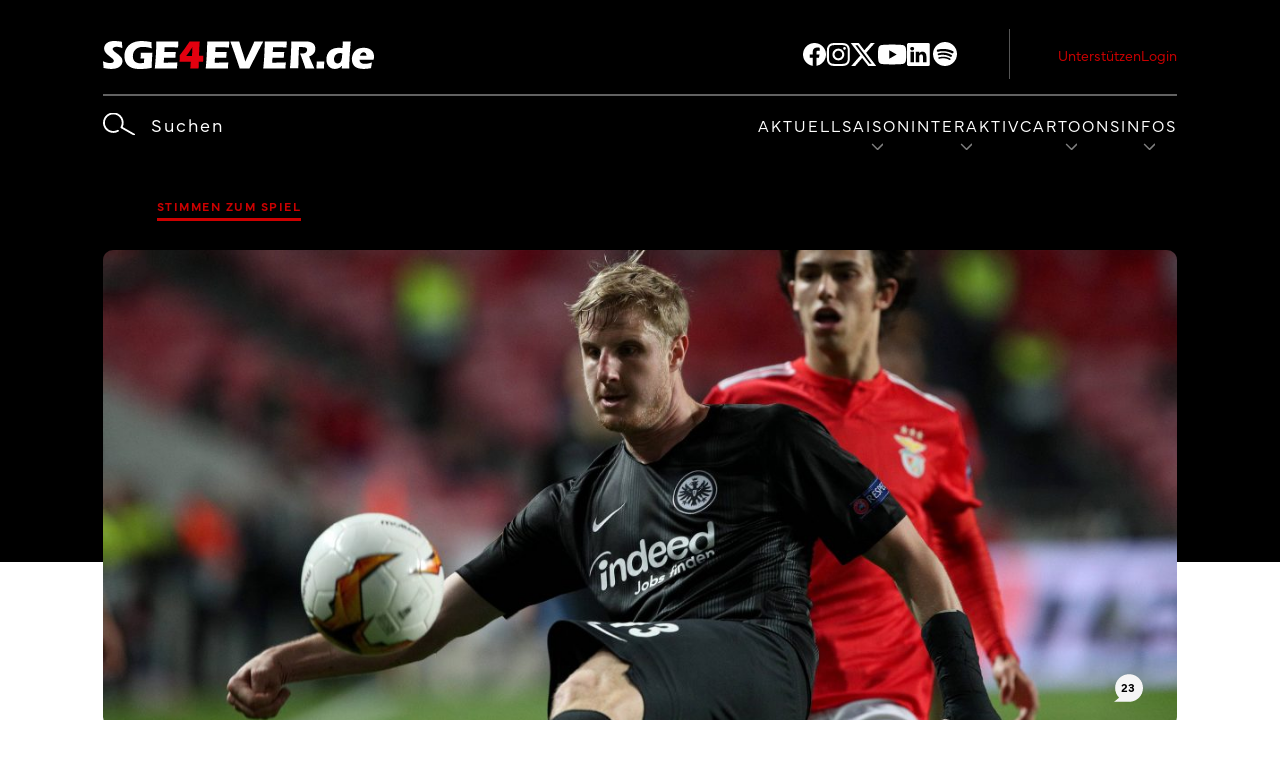

--- FILE ---
content_type: text/html; charset=UTF-8
request_url: https://www.sge4ever.de/hinteregger-ich-freue-mich-schon-richtig-auf-das-rueckspiel/
body_size: 66840
content:
<!DOCTYPE html>
<html lang="de">
<head>
<meta charset="UTF-8" />
<meta http-equiv="x-ua-compatible" content="ie=edge">
<meta name="viewport" content="width=device-width, initial-scale=1">
<meta name="facebook-domain-verification" content="ntiglx7g30i83gc09ce8fi44iud18u" />
<link rel="stylesheet" href="https://use.typekit.net/bxh6ybd.css">
<meta name='robots' content='index, follow, max-image-preview:large, max-snippet:-1, max-video-preview:-1' />
	<style>img:is([sizes="auto" i], [sizes^="auto," i]) { contain-intrinsic-size: 3000px 1500px }</style>
	
	<!-- This site is optimized with the Yoast SEO plugin v24.8.1 - https://yoast.com/wordpress/plugins/seo/ -->
	<title>Hinteregger: &quot;Ich freue mich schon richtig auf das Rückspiel!&quot; - SGE4EVER</title>
	<link rel="canonical" href="https://www.sge4ever.de/hinteregger-ich-freue-mich-schon-richtig-auf-das-rueckspiel/" />
	<meta property="og:locale" content="de_DE" />
	<meta property="og:type" content="article" />
	<meta property="og:title" content="Hinteregger: &quot;Ich freue mich schon richtig auf das Rückspiel!&quot; - SGE4EVER" />
	<meta property="og:description" content="2:4 verloren, damit die erste Niederlage im Jahr 2019 kassiert. Und dennoch war man bei der Frankfurter Eintracht nach dem verlorenen Viertelfinal-Hinspiel der Europa League bei Benfica Lissabon durchaus positiv ..." />
	<meta property="og:url" content="https://www.sge4ever.de/hinteregger-ich-freue-mich-schon-richtig-auf-das-rueckspiel/" />
	<meta property="og:site_name" content="SGE4EVER" />
	<meta property="article:published_time" content="2019-04-11T22:08:02+00:00" />
	<meta name="author" content="André Eichhorn, Folke Müller, Florian Bauer" />
	<meta name="twitter:card" content="summary_large_image" />
	<meta name="twitter:label1" content="Verfasst von" />
	<meta name="twitter:data1" content="André Eichhorn" />
	<meta name="twitter:label2" content="Geschätzte Lesezeit" />
	<meta name="twitter:data2" content="6 Minuten" />
	<meta name="twitter:label3" content="Written by" />
	<meta name="twitter:data3" content="André Eichhorn, Folke Müller, Florian Bauer" />
	<script type="application/ld+json" class="yoast-schema-graph">{"@context":"https://schema.org","@graph":[{"@type":"Article","@id":"https://www.sge4ever.de/hinteregger-ich-freue-mich-schon-richtig-auf-das-rueckspiel/#article","isPartOf":{"@id":"https://www.sge4ever.de/hinteregger-ich-freue-mich-schon-richtig-auf-das-rueckspiel/"},"author":[{"@id":"https://www.sge4ever.de/#/schema/person/f2191670f191a2b4a4f4c2ed00bb3488"},{"@id":"https://www.sge4ever.de/#/schema/person/8fc79701608fd7b80abaa37f5f653581"},{"@id":"https://www.sge4ever.de/#/schema/person/29bd8b75bf9806aa32ad222cb7a3101b"}],"headline":"Hinteregger: &#8222;Ich freue mich schon richtig auf das Rückspiel!&#8220;","datePublished":"2019-04-11T22:08:02+00:00","mainEntityOfPage":{"@id":"https://www.sge4ever.de/hinteregger-ich-freue-mich-schon-richtig-auf-das-rueckspiel/"},"wordCount":1120,"commentCount":23,"publisher":{"@id":"https://www.sge4ever.de/#organization"},"image":{"@id":"https://www.sge4ever.de/hinteregger-ich-freue-mich-schon-richtig-auf-das-rueckspiel/#primaryimage"},"thumbnailUrl":"","articleSection":["Stimmen zum Spiel"],"inLanguage":"de","potentialAction":[{"@type":"CommentAction","name":"Comment","target":["https://www.sge4ever.de/hinteregger-ich-freue-mich-schon-richtig-auf-das-rueckspiel/#respond"]}]},{"@type":"WebPage","@id":"https://www.sge4ever.de/hinteregger-ich-freue-mich-schon-richtig-auf-das-rueckspiel/","url":"https://www.sge4ever.de/hinteregger-ich-freue-mich-schon-richtig-auf-das-rueckspiel/","name":"Hinteregger: \"Ich freue mich schon richtig auf das Rückspiel!\" - SGE4EVER","isPartOf":{"@id":"https://www.sge4ever.de/#website"},"primaryImageOfPage":{"@id":"https://www.sge4ever.de/hinteregger-ich-freue-mich-schon-richtig-auf-das-rueckspiel/#primaryimage"},"image":{"@id":"https://www.sge4ever.de/hinteregger-ich-freue-mich-schon-richtig-auf-das-rueckspiel/#primaryimage"},"thumbnailUrl":"","datePublished":"2019-04-11T22:08:02+00:00","breadcrumb":{"@id":"https://www.sge4ever.de/hinteregger-ich-freue-mich-schon-richtig-auf-das-rueckspiel/#breadcrumb"},"inLanguage":"de","potentialAction":[{"@type":"ReadAction","target":["https://www.sge4ever.de/hinteregger-ich-freue-mich-schon-richtig-auf-das-rueckspiel/"]}]},{"@type":"ImageObject","inLanguage":"de","@id":"https://www.sge4ever.de/hinteregger-ich-freue-mich-schon-richtig-auf-das-rueckspiel/#primaryimage","url":"","contentUrl":""},{"@type":"BreadcrumbList","@id":"https://www.sge4ever.de/hinteregger-ich-freue-mich-schon-richtig-auf-das-rueckspiel/#breadcrumb","itemListElement":[{"@type":"ListItem","position":1,"name":"Home","item":"https://www.sge4ever.de/"},{"@type":"ListItem","position":2,"name":"Hinteregger: &#8220;Ich freue mich schon richtig auf das Rückspiel!&#8221;"}]},{"@type":"WebSite","@id":"https://www.sge4ever.de/#website","url":"https://www.sge4ever.de/","name":"SGE4EVER","description":"","publisher":{"@id":"https://www.sge4ever.de/#organization"},"potentialAction":[{"@type":"SearchAction","target":{"@type":"EntryPoint","urlTemplate":"https://www.sge4ever.de/?s={search_term_string}"},"query-input":{"@type":"PropertyValueSpecification","valueRequired":true,"valueName":"search_term_string"}}],"inLanguage":"de"},{"@type":"Organization","@id":"https://www.sge4ever.de/#organization","name":"SGE4EVER","url":"https://www.sge4ever.de/","logo":{"@type":"ImageObject","inLanguage":"de","@id":"https://www.sge4ever.de/#/schema/logo/image/","url":"https://www.sge4ever.de/app/uploads/2024/08/sge4ever-logo_3-1.svg","contentUrl":"https://www.sge4ever.de/app/uploads/2024/08/sge4ever-logo_3-1.svg","caption":"SGE4EVER"},"image":{"@id":"https://www.sge4ever.de/#/schema/logo/image/"}},{"@type":"Person","@id":"https://www.sge4ever.de/#/schema/person/f2191670f191a2b4a4f4c2ed00bb3488","name":"André Eichhorn","image":{"@type":"ImageObject","inLanguage":"de","@id":"https://www.sge4ever.de/#/schema/person/image/d02aa33f731078a691886a598f5e4ac5","url":"https://secure.gravatar.com/avatar/a3b92903d8e5ba321554a6fd96115f2f?s=96&d=mm&r=g","contentUrl":"https://secure.gravatar.com/avatar/a3b92903d8e5ba321554a6fd96115f2f?s=96&d=mm&r=g","caption":"André Eichhorn"},"description":"André Eichhorn gründete bereits in jungen Jahren das heutige Onlinemagazin SGE4EVER.de. Nachdem er eineinhalb Jahrzehnte für die Eintracht Frankfurt Fußball AG tätig war, wechselte er auf die andere Seite und führt seither die Geschicke und das Team des Onlinemagazins. Somit betrachtet er die Geschehnisse rund um die SGE immer aus verschiedenen Blickwinkeln: Denen des Journalisten, Mitarbeiters und Fans.","sameAs":["http://www.sge4ever.de"],"url":"https://www.sge4ever.de/author/andre/"},{"@type":"Person","@id":"https://www.sge4ever.de/#/schema/person/8fc79701608fd7b80abaa37f5f653581","name":"Folke Müller","image":{"@type":"ImageObject","inLanguage":"de","@id":"https://www.sge4ever.de/#/schema/person/image/9550fb1ab60b73ca276d4b03cd343303","url":"https://secure.gravatar.com/avatar/db98072b3cc25b21cdca1b58a7b7c15a?s=96&d=mm&r=g","contentUrl":"https://secure.gravatar.com/avatar/db98072b3cc25b21cdca1b58a7b7c15a?s=96&d=mm&r=g","caption":"Folke Müller"},"description":"Folke Müller kommt aus einem Elternhaus, in dem Fußball eigentlich absolut keine Rolle spielt. Dennoch fand er seine Liebe zur Eintracht im Alter von acht Jahren. Seitdem entgeht ihm kein Spiel mehr. Erst als langjähriger Leser von SGE4EVER.de auf der Seite unterwegs, ist er seit März 2019 als Redakteur tätig. Neben der Eintracht ist seine andere große Leidenschaft die Musik, der sich der studierte Gymnasiallehrer von Kindesbeinen an verschrieben hat.","url":"https://www.sge4ever.de/author/folke/"},{"@type":"Person","@id":"https://www.sge4ever.de/#/schema/person/29bd8b75bf9806aa32ad222cb7a3101b","name":"Florian Bauer","image":{"@type":"ImageObject","inLanguage":"de","@id":"https://www.sge4ever.de/#/schema/person/image/9da4c9abad05d880dea8ce7801016362","url":"https://secure.gravatar.com/avatar/149bb2933a0ba1bc58a70331b6a2b8dd?s=96&d=mm&r=g","contentUrl":"https://secure.gravatar.com/avatar/149bb2933a0ba1bc58a70331b6a2b8dd?s=96&d=mm&r=g","caption":"Florian Bauer"},"description":"Florian Bauer begleitet die Eintracht seit Kindestagen. Seit ca. 15 Jahren hat er eine Dauerkarte und verpasst seitdem kaum ein Spiel der \"launischen Diva\". Aber auch außerhalb des Waldstadions ist er sportaffin und hat sich so über die Jahre ein fundiertes Sportwissen angeeignet. Dieses Wissen nutzt er seit Januar 2016 für SGE4EVER.de.","sameAs":["http://www.sge4ever.de"],"url":"https://www.sge4ever.de/author/flosge/"}]}</script>
	<!-- / Yoast SEO plugin. -->


<link rel='dns-prefetch' href='//www.sge4ever.de' />
<link rel='dns-prefetch' href='//widget-api.fupa.net' />
<link rel="alternate" type="application/rss+xml" title="SGE4EVER &raquo; Hinteregger: &#8222;Ich freue mich schon richtig auf das Rückspiel!&#8220; Kommentar-Feed" href="https://www.sge4ever.de/hinteregger-ich-freue-mich-schon-richtig-auf-das-rueckspiel/feed/" />
<link rel='stylesheet' id='wp-block-library-css' href='https://www.sge4ever.de/wp/wp-includes/css/dist/block-library/style.min.css?ver=6.7.2' type='text/css' media='all' />
<style id='wp-block-library-inline-css' type='text/css'>
negative--filled
negative--outline
.wp-block-columns.is-style-h1
.wp-block-columns.is-style-h1
.wp-block-columns.is-style-h2
.wp-block-columns.is-style-h3
.wp-block-columns.is-style-h5
.wp-block-columns.is-style-h6
</style>
<style id='co-authors-plus-coauthors-style-inline-css' type='text/css'>
.wp-block-co-authors-plus-coauthors.is-layout-flow [class*=wp-block-co-authors-plus]{display:inline}

</style>
<style id='co-authors-plus-avatar-style-inline-css' type='text/css'>
.wp-block-co-authors-plus-avatar :where(img){height:auto;max-width:100%;vertical-align:bottom}.wp-block-co-authors-plus-coauthors.is-layout-flow .wp-block-co-authors-plus-avatar :where(img){vertical-align:middle}.wp-block-co-authors-plus-avatar:is(.alignleft,.alignright){display:table}.wp-block-co-authors-plus-avatar.aligncenter{display:table;margin-inline:auto}

</style>
<style id='co-authors-plus-image-style-inline-css' type='text/css'>
.wp-block-co-authors-plus-image{margin-bottom:0}.wp-block-co-authors-plus-image :where(img){height:auto;max-width:100%;vertical-align:bottom}.wp-block-co-authors-plus-coauthors.is-layout-flow .wp-block-co-authors-plus-image :where(img){vertical-align:middle}.wp-block-co-authors-plus-image:is(.alignfull,.alignwide) :where(img){width:100%}.wp-block-co-authors-plus-image:is(.alignleft,.alignright){display:table}.wp-block-co-authors-plus-image.aligncenter{display:table;margin-inline:auto}

</style>
<style id='classic-theme-styles-inline-css' type='text/css'>
/*! This file is auto-generated */
.wp-block-button__link{color:#fff;background-color:#32373c;border-radius:9999px;box-shadow:none;text-decoration:none;padding:calc(.667em + 2px) calc(1.333em + 2px);font-size:1.125em}.wp-block-file__button{background:#32373c;color:#fff;text-decoration:none}
</style>
<style id='global-styles-inline-css' type='text/css'>
:root{--wp--preset--aspect-ratio--square: 1;--wp--preset--aspect-ratio--4-3: 4/3;--wp--preset--aspect-ratio--3-4: 3/4;--wp--preset--aspect-ratio--3-2: 3/2;--wp--preset--aspect-ratio--2-3: 2/3;--wp--preset--aspect-ratio--16-9: 16/9;--wp--preset--aspect-ratio--9-16: 9/16;--wp--preset--color--black:  #000
;--wp--preset--color--cyan-bluish-gray: #abb8c3;--wp--preset--color--white:  #fff
;--wp--preset--color--pale-pink: #f78da7;--wp--preset--color--vivid-red: #cf2e2e;--wp--preset--color--luminous-vivid-orange: #ff6900;--wp--preset--color--luminous-vivid-amber: #fcb900;--wp--preset--color--light-green-cyan: #7bdcb5;--wp--preset--color--vivid-green-cyan: #00d084;--wp--preset--color--pale-cyan-blue: #8ed1fc;--wp--preset--color--vivid-cyan-blue: #0693e3;--wp--preset--color--vivid-purple: #9b51e0;--wp--preset--color--primary:  #000000
;--wp--preset--color--secondary:  #cc0000
;--wp--preset--color--tertiary:  #d3d3d3
;--wp--preset--color--accent:  #f5f5f5
;--wp--preset--color--grey:  #999
;--wp--preset--color--red:  #721c24
;--wp--preset--color--light-red:  #f8d7da
;--wp--preset--color--yellow:  #856404
;--wp--preset--color--light-yellow:  #fff3cd
;--wp--preset--color--blue:  #004085
;--wp--preset--color--light-blue:  #cce5ff
;--wp--preset--color--green:  #155724
;--wp--preset--color--light-green:  #d4edda
;--wp--preset--gradient--vivid-cyan-blue-to-vivid-purple: linear-gradient(135deg,rgba(6,147,227,1) 0%,rgb(155,81,224) 100%);--wp--preset--gradient--light-green-cyan-to-vivid-green-cyan: linear-gradient(135deg,rgb(122,220,180) 0%,rgb(0,208,130) 100%);--wp--preset--gradient--luminous-vivid-amber-to-luminous-vivid-orange: linear-gradient(135deg,rgba(252,185,0,1) 0%,rgba(255,105,0,1) 100%);--wp--preset--gradient--luminous-vivid-orange-to-vivid-red: linear-gradient(135deg,rgba(255,105,0,1) 0%,rgb(207,46,46) 100%);--wp--preset--gradient--very-light-gray-to-cyan-bluish-gray: linear-gradient(135deg,rgb(238,238,238) 0%,rgb(169,184,195) 100%);--wp--preset--gradient--cool-to-warm-spectrum: linear-gradient(135deg,rgb(74,234,220) 0%,rgb(151,120,209) 20%,rgb(207,42,186) 40%,rgb(238,44,130) 60%,rgb(251,105,98) 80%,rgb(254,248,76) 100%);--wp--preset--gradient--blush-light-purple: linear-gradient(135deg,rgb(255,206,236) 0%,rgb(152,150,240) 100%);--wp--preset--gradient--blush-bordeaux: linear-gradient(135deg,rgb(254,205,165) 0%,rgb(254,45,45) 50%,rgb(107,0,62) 100%);--wp--preset--gradient--luminous-dusk: linear-gradient(135deg,rgb(255,203,112) 0%,rgb(199,81,192) 50%,rgb(65,88,208) 100%);--wp--preset--gradient--pale-ocean: linear-gradient(135deg,rgb(255,245,203) 0%,rgb(182,227,212) 50%,rgb(51,167,181) 100%);--wp--preset--gradient--electric-grass: linear-gradient(135deg,rgb(202,248,128) 0%,rgb(113,206,126) 100%);--wp--preset--gradient--midnight: linear-gradient(135deg,rgb(2,3,129) 0%,rgb(40,116,252) 100%);--wp--preset--font-size--small: 13px;--wp--preset--font-size--medium: 20px;--wp--preset--font-size--large: 36px;--wp--preset--font-size--x-large: 42px;--wp--preset--spacing--20: 0.44rem;--wp--preset--spacing--30: 0.67rem;--wp--preset--spacing--40: 1rem;--wp--preset--spacing--50: 1.5rem;--wp--preset--spacing--60: 2.25rem;--wp--preset--spacing--70: 3.38rem;--wp--preset--spacing--80: 5.06rem;--wp--preset--shadow--natural: 6px 6px 9px rgba(0, 0, 0, 0.2);--wp--preset--shadow--deep: 12px 12px 50px rgba(0, 0, 0, 0.4);--wp--preset--shadow--sharp: 6px 6px 0px rgba(0, 0, 0, 0.2);--wp--preset--shadow--outlined: 6px 6px 0px -3px rgba(255, 255, 255, 1), 6px 6px rgba(0, 0, 0, 1);--wp--preset--shadow--crisp: 6px 6px 0px rgba(0, 0, 0, 1);}:where(.is-layout-flex){gap: 0.5em;}:where(.is-layout-grid){gap: 0.5em;}body .is-layout-flex{display: flex;}.is-layout-flex{flex-wrap: wrap;align-items: center;}.is-layout-flex > :is(*, div){margin: 0;}body .is-layout-grid{display: grid;}.is-layout-grid > :is(*, div){margin: 0;}:where(.wp-block-columns.is-layout-flex){gap: 2em;}:where(.wp-block-columns.is-layout-grid){gap: 2em;}:where(.wp-block-post-template.is-layout-flex){gap: 1.25em;}:where(.wp-block-post-template.is-layout-grid){gap: 1.25em;}.has-black-color{color: var(--wp--preset--color--black) !important;}.has-cyan-bluish-gray-color{color: var(--wp--preset--color--cyan-bluish-gray) !important;}.has-white-color{color: var(--wp--preset--color--white) !important;}.has-pale-pink-color{color: var(--wp--preset--color--pale-pink) !important;}.has-vivid-red-color{color: var(--wp--preset--color--vivid-red) !important;}.has-luminous-vivid-orange-color{color: var(--wp--preset--color--luminous-vivid-orange) !important;}.has-luminous-vivid-amber-color{color: var(--wp--preset--color--luminous-vivid-amber) !important;}.has-light-green-cyan-color{color: var(--wp--preset--color--light-green-cyan) !important;}.has-vivid-green-cyan-color{color: var(--wp--preset--color--vivid-green-cyan) !important;}.has-pale-cyan-blue-color{color: var(--wp--preset--color--pale-cyan-blue) !important;}.has-vivid-cyan-blue-color{color: var(--wp--preset--color--vivid-cyan-blue) !important;}.has-vivid-purple-color{color: var(--wp--preset--color--vivid-purple) !important;}.has-black-background-color{background-color: var(--wp--preset--color--black) !important;}.has-cyan-bluish-gray-background-color{background-color: var(--wp--preset--color--cyan-bluish-gray) !important;}.has-white-background-color{background-color: var(--wp--preset--color--white) !important;}.has-pale-pink-background-color{background-color: var(--wp--preset--color--pale-pink) !important;}.has-vivid-red-background-color{background-color: var(--wp--preset--color--vivid-red) !important;}.has-luminous-vivid-orange-background-color{background-color: var(--wp--preset--color--luminous-vivid-orange) !important;}.has-luminous-vivid-amber-background-color{background-color: var(--wp--preset--color--luminous-vivid-amber) !important;}.has-light-green-cyan-background-color{background-color: var(--wp--preset--color--light-green-cyan) !important;}.has-vivid-green-cyan-background-color{background-color: var(--wp--preset--color--vivid-green-cyan) !important;}.has-pale-cyan-blue-background-color{background-color: var(--wp--preset--color--pale-cyan-blue) !important;}.has-vivid-cyan-blue-background-color{background-color: var(--wp--preset--color--vivid-cyan-blue) !important;}.has-vivid-purple-background-color{background-color: var(--wp--preset--color--vivid-purple) !important;}.has-black-border-color{border-color: var(--wp--preset--color--black) !important;}.has-cyan-bluish-gray-border-color{border-color: var(--wp--preset--color--cyan-bluish-gray) !important;}.has-white-border-color{border-color: var(--wp--preset--color--white) !important;}.has-pale-pink-border-color{border-color: var(--wp--preset--color--pale-pink) !important;}.has-vivid-red-border-color{border-color: var(--wp--preset--color--vivid-red) !important;}.has-luminous-vivid-orange-border-color{border-color: var(--wp--preset--color--luminous-vivid-orange) !important;}.has-luminous-vivid-amber-border-color{border-color: var(--wp--preset--color--luminous-vivid-amber) !important;}.has-light-green-cyan-border-color{border-color: var(--wp--preset--color--light-green-cyan) !important;}.has-vivid-green-cyan-border-color{border-color: var(--wp--preset--color--vivid-green-cyan) !important;}.has-pale-cyan-blue-border-color{border-color: var(--wp--preset--color--pale-cyan-blue) !important;}.has-vivid-cyan-blue-border-color{border-color: var(--wp--preset--color--vivid-cyan-blue) !important;}.has-vivid-purple-border-color{border-color: var(--wp--preset--color--vivid-purple) !important;}.has-vivid-cyan-blue-to-vivid-purple-gradient-background{background: var(--wp--preset--gradient--vivid-cyan-blue-to-vivid-purple) !important;}.has-light-green-cyan-to-vivid-green-cyan-gradient-background{background: var(--wp--preset--gradient--light-green-cyan-to-vivid-green-cyan) !important;}.has-luminous-vivid-amber-to-luminous-vivid-orange-gradient-background{background: var(--wp--preset--gradient--luminous-vivid-amber-to-luminous-vivid-orange) !important;}.has-luminous-vivid-orange-to-vivid-red-gradient-background{background: var(--wp--preset--gradient--luminous-vivid-orange-to-vivid-red) !important;}.has-very-light-gray-to-cyan-bluish-gray-gradient-background{background: var(--wp--preset--gradient--very-light-gray-to-cyan-bluish-gray) !important;}.has-cool-to-warm-spectrum-gradient-background{background: var(--wp--preset--gradient--cool-to-warm-spectrum) !important;}.has-blush-light-purple-gradient-background{background: var(--wp--preset--gradient--blush-light-purple) !important;}.has-blush-bordeaux-gradient-background{background: var(--wp--preset--gradient--blush-bordeaux) !important;}.has-luminous-dusk-gradient-background{background: var(--wp--preset--gradient--luminous-dusk) !important;}.has-pale-ocean-gradient-background{background: var(--wp--preset--gradient--pale-ocean) !important;}.has-electric-grass-gradient-background{background: var(--wp--preset--gradient--electric-grass) !important;}.has-midnight-gradient-background{background: var(--wp--preset--gradient--midnight) !important;}.has-small-font-size{font-size: var(--wp--preset--font-size--small) !important;}.has-medium-font-size{font-size: var(--wp--preset--font-size--medium) !important;}.has-large-font-size{font-size: var(--wp--preset--font-size--large) !important;}.has-x-large-font-size{font-size: var(--wp--preset--font-size--x-large) !important;}
:where(.wp-block-post-template.is-layout-flex){gap: 1.25em;}:where(.wp-block-post-template.is-layout-grid){gap: 1.25em;}
:where(.wp-block-columns.is-layout-flex){gap: 2em;}:where(.wp-block-columns.is-layout-grid){gap: 2em;}
:root :where(.wp-block-pullquote){font-size: 1.5em;line-height: 1.6;}
</style>
<link rel='stylesheet' id='hdw-google-indexing-hint-styles-css' href='https://www.sge4ever.de/app/plugins/hdw-plugin/assets/hdw-seo-plugin.css?ver=1.0.0' type='text/css' media='all' />
<link rel='stylesheet' id='yop-public-css' href='https://www.sge4ever.de/app/plugins/yop-poll/public/assets/css/yop-poll-public-6.5.37.css?ver=6.7.2' type='text/css' media='all' />
<link rel='stylesheet' id='sanitize-css-css' href='https://www.sge4ever.de/app/themes/sge4ever/dist/vendor/sanitize-css/sanitize.css?ver=1759400297' type='text/css' media='all' />
<link rel='stylesheet' id='theme-css' href='https://www.sge4ever.de/app/themes/sge4ever/dist/css/app.min.css?ver=1759400283' type='text/css' media='all' />
<link rel='stylesheet' id='simplelightbox-css-css' href='https://www.sge4ever.de/app/themes/sge4ever/dist/vendor/simplelightbox/dist/simple-lightbox.min.css?ver=1759400298' type='text/css' media='all' />
<link rel='stylesheet' id='tablepress-default-css' href='https://www.sge4ever.de/app/plugins/tablepress/css/build/default.css?ver=3.1.1' type='text/css' media='all' />
<script type="text/javascript" src="https://www.sge4ever.de/wp/wp-includes/js/jquery/jquery.min.js?ver=3.7.1" id="jquery-core-js"></script>
<script type="text/javascript" src="https://www.sge4ever.de/wp/wp-includes/js/jquery/jquery-migrate.min.js?ver=3.4.1" id="jquery-migrate-js"></script>
<script type="text/javascript" id="yop-public-js-extra">
/* <![CDATA[ */
var objectL10n = {"yopPollParams":{"urlParams":{"ajax":"https:\/\/www.sge4ever.de\/wp\/wp-admin\/admin-ajax.php","wpLogin":"https:\/\/www.sge4ever.de\/wp\/wp-login.php?redirect_to=https%3A%2F%2Fwww.sge4ever.de%2Fwp%2Fwp-admin%2Fadmin-ajax.php%3Faction%3Dyop_poll_record_wordpress_vote"},"apiParams":{"reCaptcha":{"siteKey":""},"reCaptchaV2Invisible":{"siteKey":""},"reCaptchaV3":{"siteKey":""},"hCaptcha":{"siteKey":""},"cloudflareTurnstile":{"siteKey":""}},"captchaParams":{"imgPath":"https:\/\/www.sge4ever.de\/app\/plugins\/yop-poll\/public\/assets\/img\/","url":"https:\/\/www.sge4ever.de\/app\/plugins\/yop-poll\/app.php","accessibilityAlt":"Sound icon","accessibilityTitle":"Accessibility option: listen to a question and answer it!","accessibilityDescription":"Type below the <strong>answer<\/strong> to what you hear. Numbers or words:","explanation":"Click or touch the <strong>ANSWER<\/strong>","refreshAlt":"Refresh\/reload icon","refreshTitle":"Refresh\/reload: get new images and accessibility option!"},"voteParams":{"invalidPoll":"Invalid Poll","noAnswersSelected":"Keine Antwort ausgew\u00e4hlt","minAnswersRequired":"At least {min_answers_allowed} answer(s) required","maxAnswersRequired":"A max of {max_answers_allowed} answer(s) accepted","noAnswerForOther":"No other answer entered","noValueForCustomField":"{custom_field_name} is required","tooManyCharsForCustomField":"Text for {custom_field_name} is too long","consentNotChecked":"You must agree to our terms and conditions","noCaptchaSelected":"Captcha is required","thankYou":"Vielen Dank f\u00fcr deine Teilnahme!"},"resultsParams":{"singleVote":"vote","multipleVotes":"votes","singleAnswer":"answer","multipleAnswers":"answers"}}};
/* ]]> */
</script>
<script type="text/javascript" src="https://www.sge4ever.de/app/plugins/yop-poll/public/assets/js/yop-poll-public-6.5.37.min.js?ver=6.7.2" id="yop-public-js"></script>
<link rel="alternate" title="oEmbed (JSON)" type="application/json+oembed" href="https://www.sge4ever.de/wp-json/oembed/1.0/embed?url=https%3A%2F%2Fwww.sge4ever.de%2Fhinteregger-ich-freue-mich-schon-richtig-auf-das-rueckspiel%2F" />
<link rel="alternate" title="oEmbed (XML)" type="text/xml+oembed" href="https://www.sge4ever.de/wp-json/oembed/1.0/embed?url=https%3A%2F%2Fwww.sge4ever.de%2Fhinteregger-ich-freue-mich-schon-richtig-auf-das-rueckspiel%2F&#038;format=xml" />
<script>document.addEventListener("DOMContentLoaded", function() { document.body.setAttribute("data-roles", ""); });</script><style>:root{ --content-width: 1440px;}</style><link rel="icon" href="https://www.sge4ever.de/app/uploads/2024/05/cropped-favicon-sge4ever-32x32.png" sizes="32x32" />
<link rel="icon" href="https://www.sge4ever.de/app/uploads/2024/05/cropped-favicon-sge4ever-192x192.png" sizes="192x192" />
<link rel="apple-touch-icon" href="https://www.sge4ever.de/app/uploads/2024/05/cropped-favicon-sge4ever-180x180.png" />
<meta name="msapplication-TileImage" content="https://www.sge4ever.de/app/uploads/2024/05/cropped-favicon-sge4ever-270x270.png" />
		<style type="text/css" id="wp-custom-css">
			@media (max-width: 1199px) {
	.comment__action-area {
		padding: 0 10px;
	}
}
.gallery-module__content__images {
	grid-gap: 1rem;
	grid-template-rows: repeat(auto-fit, minmax(150px, 1fr));
}
.gallery-module__content__images--image > a > img {
    margin: 0!important;
}

.vat-label .ginput_product_price_label, .sum-label .ginput_product_price_label {
	display: none !important;
}

.team-module .team-row__members--card:before {
	display: none;
}

.team-module__dialog--content__info--image-wrapper__image:before {
	display: none;
}

.type-post ul li {
	list-style-type: disc;
}

.type-post ul li:not(:last-child) {
	margin-bottom: 8px
}

.team-module__dialog--content__info--basic-data {
    min-height: fit-content;
}

.team-module__dialog--content__info>div[class^=team-module__dialog--content__info--image-wrapper] {
	margin-bottom: 5rem !important;
}

.team-module__dialog--image-wrapper__image:before {
	display: none;
}

.rating-module__header--statistics .legend {
	flex-wrap: wrap;
}

.rating-module__main {
	margin-top: clamp(2.5rem,1.43269rem + 1.92308vw,2.875rem);
}

.reserve-players {
	flex-wrap: wrap;
}

/* 
 * News mobile view fix 
 */
.news-module__content--item__featured-image {
    overflow: hidden;
}
.news-module__content--item__featured-image > a {
    display: inline-block;
		width: 100%;
    height: 100%;
}
.news-module__content--item__featured-image > a > img {
	width: 100%;
    height: 100%;
    object-fit: cover;
}
.news-module__content--item__content {
	align-content: center;
}
.news-module__content--item__title>a {
	/* needs line height from 19 to 24 px*/
	line-height: 24px;
}
@media (min-width: 48rem) {
    .news-module__content--item:not(.wrapper) {
        height: 169px;
    }
    .news-module__content--item__content {
        align-content: center!important;
    }
    
}

.comment-form-comment>textarea {
    min-height: 200px;
}
.comments .comment__avatar>img, .comments__latest .comment__avatar>img {
	object-fit: cover;
}

/* Archive scorer tables */
.entry__content.cf .table-wrapper .custom-table {
    overflow-x: auto;
    width: 100%;
}
.entry__content.cf .table-wrapper .custom-table table {
 width: 100%;
  min-width: 44.0625rem;   
}
.entry__content.cf .table-wrapper .custom-table table thead tr td span span{
    text-decoration: none!important;
}
.entry__content.cf .table-wrapper .custom-table table thead tr td span span strong {
  color: white;
}
.entry__content.cf .table-wrapper .custom-table table tbody tr {
  height: 3.75rem!important;
}	

/* Kontaktformular Anhang Delete Button */
.gfield--type-fileupload .ginput_preview > button.gform_delete_file {
    height: 50%!important;
}

/* Captcha adjustments */
.f12-captcha {
    margin-top: 1.25rem;
}
.f12-captcha > label > div {
    font-size: 14px!important;
    padding-left: 0.2rem;
	margin-bottom: 0.25rem;
}

@media (min-width: 75rem) {
	.sub-menu > li.thirdlevel-is--visible > ul {
		overflow: hidden!important;
		overflow-y: scroll!important;
	}
}		</style>
		        <!-- Wichtig, diesen Bereich vor dem Schließen des Head-Tags einfügen (</head>) -->
        <!-- CMP -->
        <script type="text/javascript" src="https://cdn.opencmp.net/tcf-v2/cmp-stub-latest.js" id="open-cmp-stub" data-domain="sge4ever.de"></script>
        <!-- CSS - hilft CLS zu vermeiden -->
        <link href="https://cdntrf.com/css/sge4ever_de.css" rel="stylesheet">
        <!-- trf-AdSetup-Script -->
        <script type="text/javascript"
                id="trfAdSetup"
                async
                data-traffectiveConf='{
                        "targeting": [
                        {"key":"zone","values":null,"value":"sports"},
                        {"key":"pagetype","values":null,"value":"article"},
                        {"key":"programmatic_ads","values":null,"value":"true"},
                        {"key":"ads","values":null,"value":"true"},
                        {"key":"language","values":null,"value":"de"}
                        ]
                        ,"dfpAdUrl" : "307308315,23079770911/sge4ever.de"
                        ,"clientAlias" : "sge4ever"
                }'
                src="//cdntrf.com/sge4ever_de.js"
        >
        </script>
        <script type="text/plain" data-cmp-vendor="164" data-cmp-script async="async" src="//widgets.outbrain.com/outbrain.js"></script>
        <script type="text/plain" data-cmp-script data-cmp-google-consent-mode> 
console.log("Google Analytics Script run");
// Laden des gtag.js-Skripts asynchron
(function() {
        var gtagScript = document.createElement('script');
        gtagScript.async = true;
        gtagScript.src = "https://www.googletagmanager.com/gtag/js?id=G-WNDHT75ZK0";
        document.head.appendChild(gtagScript);
})();

// Initialisieren des Google Analytics Tracking
window.dataLayer = window.dataLayer || [];
function gtag(){dataLayer.push(arguments);}

// Ausführen des Tracking-Skripts nach dem Laden von gtag.js
(function() {
        gtag('js', new Date());
        gtag('config', 'G-WNDHT75ZK0');
})();
</script>
</head>

<body class="post-template-default single single-post postid-87552 single-format-standard wp-custom-logo wp-embed-responsive environment-production">
<a class="screen-reader-text" href="#main-navigation">Zum Inhalt</a>
<a class="screen-reader-text" href="#main-navigation">Zum Hauptmenü</a>


<header class="header" role="banner">

    <div class="header__container container">
        <div class="content-wrapper">

            <div class="header__container--logo-toggle">
                <a href="https://www.sge4ever.de/" class="custom-logo-link" rel="home"><img src="https://www.sge4ever.de/app/uploads/2024/08/sge4ever-logo_3-1.svg" class="custom-logo" alt="SGE4EVER" decoding="async" /></a>
                                    <div class="navigation-toggle-wrapper">
                        <div class="navigation-toggle animated">
                            <span class="navigation-toggle__icon"></span>
                            <span class="navigation-toggle__icon"></span>
                        </div>
                    </div>
                            </div>

            <div class="navigation__divider"></div>

            <nav id="meta-navigation" class="meta-navigation"><ul id="menu-metanavigation" class=""><li id="menu-item-158494" class="wp-block-button is-style-negative--outline menu-item menu-item-type-post_type menu-item-object-page menu-item-158494"><a href="https://www.sge4ever.de/sge4ever-de-unterstuetzen/">Unterstützen</a></li>
<li id="menu-item-194" class="wp-block-button is-style-negative--filled menu-item menu-item-type-custom menu-item-object-custom menu-item-194"><a href="/login">Login</a></li>
</ul></nav>

            <div class="navigation__search">
                <form action="https://www.sge4ever.de" method="get">
                    <input type="text" name="s" id="search" value="" placeholder="" />
                    <div class="search__icon"></div>
                    <input class="search__submit" value="" type="submit">
                </form>
            </div>


            <nav id="main-navigation" class="main-navigation"><ul id="menu-hauptnavigation" class=""><li id="menu-item-159332" class="menu-item menu-item-type-post_type menu-item-object-page menu-item-home menu-item-159332"><a href="https://www.sge4ever.de/">Aktuell</a></li>
<li id="menu-item-199" class="menu-item menu-item-type-custom menu-item-object-custom menu-item-has-children menu-item-199"><a href="#">Saison</a>
<ul class="sub-menu">
	<li id="menu-item-200" class="mobile-menu-back-item menu-item menu-item-type-custom menu-item-object-custom menu-item-200"><a href="#">zurück</a></li>
	<li id="menu-item-201" class="menu-item menu-item-type-custom menu-item-object-custom menu-item-has-children menu-item-201"><a href="#">Kader</a>
	<ul class="sub-menu">
		<li id="menu-item-172907" class="menu-item menu-item-type-post_type menu-item-object-page menu-item-172907"><a href="https://www.sge4ever.de/saison/kader/mannschaft-2025-2026/">2025/2026</a></li>
		<li id="menu-item-145957" class="menu-item menu-item-type-post_type menu-item-object-page menu-item-145957"><a href="https://www.sge4ever.de/saison/kader/mannschaft-2024-2025/">2024/2025 (Archiv)</a></li>
		<li id="menu-item-147142" class="menu-item menu-item-type-post_type menu-item-object-page menu-item-147142"><a href="https://www.sge4ever.de/saison/kader/mannschaft-2023-2024/">2023/2024 (Archiv)</a></li>
		<li id="menu-item-147219" class="menu-item menu-item-type-post_type menu-item-object-page menu-item-147219"><a href="https://www.sge4ever.de/saison/kader/mannschaft-2022-2023/">2022/2023 (Archiv)</a></li>
		<li id="menu-item-147218" class="menu-item menu-item-type-post_type menu-item-object-page menu-item-147218"><a href="https://www.sge4ever.de/saison/kader/mannschaft-2021-2022/">2021/2022 (Archiv)</a></li>
		<li id="menu-item-147217" class="menu-item menu-item-type-post_type menu-item-object-page menu-item-147217"><a href="https://www.sge4ever.de/saison/kader/mannschaft-2020-2021/">2020/2021 (Archiv)</a></li>
		<li id="menu-item-147216" class="menu-item menu-item-type-post_type menu-item-object-page menu-item-147216"><a href="https://www.sge4ever.de/saison/kader/mannschaft-2019-2020/">2019/2020 (Archiv)</a></li>
		<li id="menu-item-147215" class="menu-item menu-item-type-post_type menu-item-object-page menu-item-147215"><a href="https://www.sge4ever.de/saison/kader/mannschaft-2018-2019/">2018/2019 (Archiv)</a></li>
		<li id="menu-item-147214" class="menu-item menu-item-type-post_type menu-item-object-page menu-item-147214"><a href="https://www.sge4ever.de/saison/kader/mannschaft-2017-2018/">2017/2018 (Archiv)</a></li>
		<li id="menu-item-147213" class="menu-item menu-item-type-post_type menu-item-object-page menu-item-147213"><a href="https://www.sge4ever.de/saison/kader/mannschaft-2016-2017/">2016/2017 (Archiv)</a></li>
		<li id="menu-item-147212" class="menu-item menu-item-type-post_type menu-item-object-page menu-item-147212"><a href="https://www.sge4ever.de/saison/kader/mannschaft-2015-2016/">2015/2016 (Archiv)</a></li>
		<li id="menu-item-147211" class="menu-item menu-item-type-post_type menu-item-object-page menu-item-147211"><a href="https://www.sge4ever.de/saison/kader/mannschaft-2014-2015/">2014/2015 (Archiv)</a></li>
	</ul>
</li>
	<li id="menu-item-203" class="menu-item menu-item-type-custom menu-item-object-custom menu-item-has-children menu-item-203"><a href="#">Spielplan &#038; Ergebnisse</a>
	<ul class="sub-menu">
		<li id="menu-item-172914" class="menu-item menu-item-type-post_type menu-item-object-page menu-item-172914"><a href="https://www.sge4ever.de/spielplan-ergebnisse/2025-2026/">2025/2026</a></li>
		<li id="menu-item-146927" class="menu-item menu-item-type-post_type menu-item-object-page menu-item-146927"><a href="https://www.sge4ever.de/spielplan-ergebnisse/2024-2025/">2024/2025 (Archiv)</a></li>
		<li id="menu-item-147517" class="menu-item menu-item-type-post_type menu-item-object-page menu-item-147517"><a href="https://www.sge4ever.de/spielplan-ergebnisse/2023-2024/">2023/2024 (Archiv)</a></li>
		<li id="menu-item-147516" class="menu-item menu-item-type-post_type menu-item-object-page menu-item-147516"><a href="https://www.sge4ever.de/spielplan-ergebnisse/2022-2023/">2022/2023 (Archiv)</a></li>
		<li id="menu-item-147533" class="menu-item menu-item-type-post_type menu-item-object-page menu-item-147533"><a href="https://www.sge4ever.de/spielplan-ergebnisse/2021-2022/">2021/2022 (Archiv)</a></li>
		<li id="menu-item-147532" class="menu-item menu-item-type-post_type menu-item-object-page menu-item-147532"><a href="https://www.sge4ever.de/spielplan-ergebnisse/2020-2021/">2020/2021 (Archiv)</a></li>
		<li id="menu-item-147531" class="menu-item menu-item-type-post_type menu-item-object-page menu-item-147531"><a href="https://www.sge4ever.de/spielplan-ergebnisse/2019-2020/">2019/2020 (Archiv)</a></li>
		<li id="menu-item-147530" class="menu-item menu-item-type-post_type menu-item-object-page menu-item-147530"><a href="https://www.sge4ever.de/spielplan-ergebnisse/2018-2019/">2018/2019 (Archiv)</a></li>
		<li id="menu-item-147529" class="menu-item menu-item-type-post_type menu-item-object-page menu-item-147529"><a href="https://www.sge4ever.de/spielplan-ergebnisse/2017-2018/">2017/2018 (Archiv)</a></li>
		<li id="menu-item-147528" class="menu-item menu-item-type-post_type menu-item-object-page menu-item-147528"><a href="https://www.sge4ever.de/spielplan-ergebnisse/2016-2017/">2016/2017 (Archiv)</a></li>
		<li id="menu-item-147527" class="menu-item menu-item-type-post_type menu-item-object-page menu-item-147527"><a href="https://www.sge4ever.de/spielplan-ergebnisse/2015-2016/">2015/2016 (Archiv)</a></li>
		<li id="menu-item-147526" class="menu-item menu-item-type-post_type menu-item-object-page menu-item-147526"><a href="https://www.sge4ever.de/spielplan-ergebnisse/2014-2015/">2014/2015 (Archiv)</a></li>
	</ul>
</li>
	<li id="menu-item-158326" class="menu-item menu-item-type-post_type menu-item-object-page menu-item-158326"><a href="https://www.sge4ever.de/spieltag-tabelle/">Spieltag / Tabelle</a></li>
	<li id="menu-item-145945" class="menu-item menu-item-type-post_type menu-item-object-page menu-item-145945"><a href="https://www.sge4ever.de/saison/terminkalender/">Terminkalender</a></li>
	<li id="menu-item-217" class="menu-item menu-item-type-custom menu-item-object-custom menu-item-has-children menu-item-217"><a href="#">Torschützen</a>
	<ul class="sub-menu">
		<li id="menu-item-173889" class="menu-item menu-item-type-post_type menu-item-object-page menu-item-173889"><a href="https://www.sge4ever.de/saison/torschuetzen/2025-2026/">2025/2026</a></li>
		<li id="menu-item-147571" class="menu-item menu-item-type-post_type menu-item-object-page menu-item-147571"><a href="https://www.sge4ever.de/saison/torschuetzen/2024-2025/">2024/2025 (Archiv)</a></li>
		<li id="menu-item-147570" class="menu-item menu-item-type-post_type menu-item-object-page menu-item-147570"><a href="https://www.sge4ever.de/saison/torschuetzen/2023-2024/">2023/2024 (Archiv)</a></li>
		<li id="menu-item-147569" class="menu-item menu-item-type-post_type menu-item-object-page menu-item-147569"><a href="https://www.sge4ever.de/saison/torschuetzen/2022-2023/">2022/2023 (Archiv)</a></li>
		<li id="menu-item-147568" class="menu-item menu-item-type-post_type menu-item-object-page menu-item-147568"><a href="https://www.sge4ever.de/saison/torschuetzen/2021-2022/">2021/2022 (Archiv)</a></li>
		<li id="menu-item-147567" class="menu-item menu-item-type-post_type menu-item-object-page menu-item-147567"><a href="https://www.sge4ever.de/saison/torschuetzen/2020-2021/">2020/2021 (Archiv)</a></li>
		<li id="menu-item-147566" class="menu-item menu-item-type-post_type menu-item-object-page menu-item-147566"><a href="https://www.sge4ever.de/saison/torschuetzen/2019-2020/">2019/2020 (Archiv)</a></li>
		<li id="menu-item-147565" class="menu-item menu-item-type-post_type menu-item-object-page menu-item-147565"><a href="https://www.sge4ever.de/saison/torschuetzen/2018-2019/">2018/2019 (Archiv)</a></li>
		<li id="menu-item-147564" class="menu-item menu-item-type-post_type menu-item-object-page menu-item-147564"><a href="https://www.sge4ever.de/saison/torschuetzen/2017-2018/">2017/2018 (Archiv)</a></li>
	</ul>
</li>
	<li id="menu-item-130877" class="menu-item menu-item-type-post_type menu-item-object-page menu-item-130877"><a href="https://www.sge4ever.de/saison/transfers/">Transfers</a></li>
	<li id="menu-item-221" class="menu-item menu-item-type-custom menu-item-object-custom menu-item-has-children menu-item-221"><a href="#">Verteilung der nationalen Fernsehgelder</a>
	<ul class="sub-menu">
		<li id="menu-item-147258" class="menu-item menu-item-type-post_type menu-item-object-page menu-item-147258"><a href="https://www.sge4ever.de/saison/verteilung-der-nationalen-fernsehgelder/2024-2025/">2024/2025</a></li>
		<li id="menu-item-147257" class="menu-item menu-item-type-post_type menu-item-object-page menu-item-147257"><a href="https://www.sge4ever.de/saison/verteilung-der-nationalen-fernsehgelder/2023-2024/">2023/2024 (Archiv)</a></li>
		<li id="menu-item-147263" class="menu-item menu-item-type-post_type menu-item-object-page menu-item-147263"><a href="https://www.sge4ever.de/saison/verteilung-der-nationalen-fernsehgelder/2022-2023/">2022/2023 (Archiv)</a></li>
		<li id="menu-item-147270" class="menu-item menu-item-type-post_type menu-item-object-page menu-item-147270"><a href="https://www.sge4ever.de/saison/verteilung-der-nationalen-fernsehgelder/2021-2022/">2021/2022 (Archiv)</a></li>
		<li id="menu-item-147276" class="menu-item menu-item-type-post_type menu-item-object-page menu-item-147276"><a href="https://www.sge4ever.de/saison/verteilung-der-nationalen-fernsehgelder/2020-2021/">2020/2021 (Archiv)</a></li>
		<li id="menu-item-147279" class="menu-item menu-item-type-post_type menu-item-object-page menu-item-147279"><a href="https://www.sge4ever.de/saison/verteilung-der-nationalen-fernsehgelder/2019-2020/">2019/2020 (Archiv)</a></li>
	</ul>
</li>
	<li id="menu-item-222" class="menu-item menu-item-type-custom menu-item-object-custom menu-item-has-children menu-item-222"><a href="#">Frauen</a>
	<ul class="sub-menu">
		<li id="menu-item-147350" class="menu-item menu-item-type-post_type menu-item-object-page menu-item-147350"><a href="https://www.sge4ever.de/saison/tabelle/">Tabelle</a></li>
		<li id="menu-item-159786" class="menu-item menu-item-type-post_type menu-item-object-page menu-item-159786"><a href="https://www.sge4ever.de/saison/terminkalender-frauen/">Terminkalender</a></li>
		<li id="menu-item-147601" class="menu-item menu-item-type-post_type menu-item-object-page menu-item-147601"><a href="https://www.sge4ever.de/saison/frauen/spielplan-ergebnisse-2024-2025/">Spielplan &amp; Ergebnisse 2024/2025</a></li>
		<li id="menu-item-147597" class="menu-item menu-item-type-post_type menu-item-object-page menu-item-147597"><a href="https://www.sge4ever.de/saison/frauen/2023-2024/">Spielplan &#038; Ergebnisse 2023/2024 (Archiv)</a></li>
		<li id="menu-item-147606" class="menu-item menu-item-type-post_type menu-item-object-page menu-item-147606"><a href="https://www.sge4ever.de/saison/frauen/spielplan-ergebnisse-2022-2023/">Spielplan &#038; Ergebnisse 2022/2023 (Archiv)</a></li>
	</ul>
</li>
</ul>
</li>
<li id="menu-item-224" class="menu-item menu-item-type-custom menu-item-object-custom menu-item-has-children menu-item-224"><a href="#">Interaktiv</a>
<ul class="sub-menu">
	<li id="menu-item-147655" class="mobile-menu-back-item menu-item menu-item-type-custom menu-item-object-custom menu-item-147655"><a href="#">zurück</a></li>
	<li id="menu-item-147414" class="menu-item menu-item-type-post_type menu-item-object-page menu-item-147414"><a href="https://www.sge4ever.de/interaktiv/diskussionsregeln/">Diskussionsregeln</a></li>
	<li id="menu-item-147447" class="menu-item menu-item-type-custom menu-item-object-custom menu-item-has-children menu-item-147447"><a href="#">Fantalk</a>
	<ul class="sub-menu">
		<li id="menu-item-147446" class="menu-item menu-item-type-post_type menu-item-object-page menu-item-147446"><a href="https://www.sge4ever.de/interaktiv/fantalk/bewerbungsformular/">Bewerbungsformular</a></li>
		<li id="menu-item-159813" class="menu-item menu-item-type-taxonomy menu-item-object-category menu-item-159813"><a href="https://www.sge4ever.de/category/fantalk/">Übersicht</a></li>
	</ul>
</li>
	<li id="menu-item-160453" class="menu-item menu-item-type-custom menu-item-object-custom menu-item-160453"><a href="https://www.sge4ever.de/category/flutlicht-dein-eintracht-podcast/">Flutlicht &#8211; Dein Eintracht-Podcast</a></li>
	<li id="menu-item-147590" class="menu-item menu-item-type-custom menu-item-object-custom menu-item-has-children menu-item-147590"><a href="#">Spielerbenotung</a>
	<ul class="sub-menu">
		<li id="menu-item-147588" class="menu-item menu-item-type-post_type menu-item-object-page menu-item-147588"><a href="https://www.sge4ever.de/interaktiv/spielerbenotung/aktuelles-spiel/">Aktuelles Spiel</a></li>
		<li id="menu-item-159996" class="menu-item menu-item-type-taxonomy menu-item-object-category menu-item-159996"><a href="https://www.sge4ever.de/category/spieltag/spielerbenotung/">Bisherige Noten</a></li>
	</ul>
</li>
</ul>
</li>
<li id="menu-item-226" class="menu-item menu-item-type-custom menu-item-object-custom menu-item-has-children menu-item-226"><a href="#">Cartoons</a>
<ul class="sub-menu">
	<li id="menu-item-147656" class="mobile-menu-back-item menu-item menu-item-type-custom menu-item-object-custom menu-item-147656"><a href="#">zurück</a></li>
	<li id="menu-item-227" class="menu-item menu-item-type-custom menu-item-object-custom menu-item-has-children menu-item-227"><a href="#">SchwarzWeiss</a>
	<ul class="sub-menu">
		<li id="menu-item-147335" class="menu-item menu-item-type-post_type menu-item-object-page menu-item-147335"><a href="https://www.sge4ever.de/cartoons/schwarzweiss/uebersicht/">Übersicht</a></li>
		<li id="menu-item-147346" class="menu-item menu-item-type-post_type menu-item-object-page menu-item-147346"><a href="https://www.sge4ever.de/cartoons/schwarzweiss/vita-von-andi-mike/">Vita von ANDi &amp; MiKE</a></li>
	</ul>
</li>
	<li id="menu-item-147360" class="menu-item menu-item-type-post_type menu-item-object-page menu-item-147360"><a href="https://www.sge4ever.de/cartoons/sondercomics/">Sondercomics</a></li>
	<li id="menu-item-147381" class="menu-item menu-item-type-custom menu-item-object-custom menu-item-has-children menu-item-147381"><a href="#">Comic-Archiv</a>
	<ul class="sub-menu">
		<li id="menu-item-147384" class="menu-item menu-item-type-post_type menu-item-object-page menu-item-147384"><a href="https://www.sge4ever.de/cartoons/comic-archiv/spieltagscomics-2016-17/">Spieltagscomics 2016/2017</a></li>
		<li id="menu-item-147407" class="menu-item menu-item-type-post_type menu-item-object-page menu-item-147407"><a href="https://www.sge4ever.de/cartoons/comic-archiv/spieltagscomics-2015-2016/">Spieltagscomics 2015/2016</a></li>
	</ul>
</li>
</ul>
</li>
<li id="menu-item-159627" class="menu-item menu-item-type-custom menu-item-object-custom menu-item-has-children menu-item-159627"><a href="#">Infos</a>
<ul class="sub-menu">
	<li id="menu-item-147657" class="mobile-menu-back-item menu-item menu-item-type-custom menu-item-object-custom menu-item-147657"><a href="#">zurück</a></li>
	<li id="menu-item-285" class="menu-item menu-item-type-post_type menu-item-object-page menu-item-285"><a href="https://www.sge4ever.de/infos/attila/">Attila</a></li>
	<li id="menu-item-159626" class="menu-item menu-item-type-post_type menu-item-object-page menu-item-159626"><a href="https://www.sge4ever.de/redaktion/">Redaktion</a></li>
</ul>
</li>
</ul></nav>
            <div class="navigation__social">
                                    <div class="navigation__social--icons">

                        <nav class="social-media-icon-navigation">
                            <ul class="social-media-icons">
                                <li class="social-media__icon--facebook">
                                                <a href="https://www.facebook.com/sge4ever.de" target="_blank" title=""><?xml version="1.0" encoding="UTF-8"?>
<svg width="23px" height="23px" viewBox="0 0 23 23" version="1.1" xmlns="http://www.w3.org/2000/svg" xmlns:xlink="http://www.w3.org/1999/xlink">
    <title>Facebook</title>
    <g id="Page-3" stroke="none" stroke-width="1" fill="none" fill-rule="evenodd">
        <g id="01-Startseite" transform="translate(-876, -36)" fill="#F5F5F5">
            <g id="Group-8" transform="translate(827, 35.9995)">
                <path d="M60.5,0.0005 C66.8512746,0.0005 72,5.14922538 72,11.5005 C72,17.5593151 67.3145281,22.5237796 61.3693438,22.9681338 C61.7312868,22.9407642 62.0931434,22.8937921 62.455,22.828 L62.455,14.7205 L64.985,14.7205 L65.5025,11.5005 L62.455,11.5005 L62.455,9.258 C62.455,8.338 62.8,7.648 64.18,7.648 L65.675,7.648 L65.675,4.7155 C64.87,4.6005 63.95,4.4855 63.145,4.4855 C60.5,4.4855 58.66,6.0955 58.66,8.9705 L58.66,11.5005 L55.785,11.5005 L55.785,14.7205 L58.66,14.7205 L58.66,22.828 C59.2925,22.943 59.925,23.0005 60.5575,23.0005 L60.8244094,22.9960124 C60.7166369,22.9989976 60.6084939,23.0005 60.5,23.0005 C54.1487254,23.0005 49,17.8517746 49,11.5005 C49,5.14922538 54.1487254,0.0005 60.5,0.0005 Z" id="Combined-Shape"></path>
            </g>
        </g>
    </g>
</svg></a>
                                            </li><li class="social-media__icon--instagram">
                                                <a href="https://www.instagram.com/sge4ever.de/" target="_blank" title=""><?xml version="1.0" encoding="UTF-8"?>
<svg width="24px" height="23px" viewBox="0 0 24 23" version="1.1" xmlns="http://www.w3.org/2000/svg" xmlns:xlink="http://www.w3.org/1999/xlink">
    <title>Instagram</title>
    <g id="Page-3" stroke="none" stroke-width="1" fill="none" fill-rule="evenodd">
        <g id="01-Startseite" transform="translate(-924, -36)" fill="#F5F5F5" fill-rule="nonzero">
            <g id="Group-8" transform="translate(827, 35.9995)">
                <path d="M104.620753,0.0699791667 C103.396483,0.126041667 102.560816,0.319864583 101.829608,0.60425 C101.073243,0.897979167 100.431639,1.29089583 99.7924304,1.93034375 C99.1527429,2.56955208 98.7598263,3.21115625 98.4651388,3.96728125 C98.1800346,4.69872917 97.9859721,5.53463542 97.9308679,6.75842708 C97.8760034,7.98509375 97.8616284,8.37729167 97.8616284,11.5005 C97.8616284,14.6237083 97.8755242,15.0144687 97.9311075,16.2411354 C97.9874096,17.4654062 98.1812325,18.3010729 98.4653784,19.0322812 C98.7593471,19.7886458 99.1522638,20.43025 99.7917117,21.0694583 C100.43068,21.7091458 101.072285,22.1030208 101.82817,22.39675 C102.559858,22.6811354 103.395764,22.8749583 104.619795,22.9310208 C105.846462,22.9868437 106.23818,23.0005 109.361149,23.0005 C112.484597,23.0005 112.875358,22.9868437 114.102024,22.9310208 C115.326295,22.8749583 116.16292,22.6811354 116.894608,22.39675 C117.650733,22.1030208 118.291378,21.7091458 118.930347,21.0694583 C119.570035,20.43025 119.962951,19.7886458 120.257639,19.0325208 C120.540347,18.3010729 120.73441,17.4651667 120.79191,16.241375 C120.847014,15.0147083 120.861389,14.6237083 120.861389,11.5005 C120.861389,8.37729167 120.847014,7.98533333 120.79191,6.75866667 C120.73441,5.53439583 120.540347,4.69872917 120.257639,3.96752083 C119.962951,3.21115625 119.570035,2.56955208 118.930347,1.93034375 C118.29066,1.29065625 117.650972,0.897739583 116.893889,0.60425 C116.160764,0.319864583 115.324618,0.126041667 114.100347,0.0699791667 C112.87368,0.01415625 112.48316,0.0005 109.358993,0.0005 C106.239378,0.0005 105.84742,0.01415625 104.620753,0.0699791667 Z M109.362587,2.07289583 C112.433087,2.07289583 112.797014,2.08391667 114.009545,2.13902083 C115.130795,2.19029167 115.739337,2.37764583 116.144712,2.53505208 C116.681378,2.74348958 117.063993,2.99265625 117.466253,3.39515625 C117.868753,3.79765625 118.11792,4.18098958 118.326837,4.71765625 C118.484243,5.12255208 118.671837,5.73109375 118.722868,6.85234375 C118.777972,8.06463542 118.789951,8.42880208 118.789951,11.4978646 C118.789951,14.5669271 118.777972,14.9310937 118.722868,16.1433854 C118.671597,17.2646354 118.484243,17.8731771 118.326837,18.2780729 C118.118399,18.8147396 117.868753,19.196875 117.466253,19.5991354 C117.063753,20.0016354 116.681618,20.2508021 116.144712,20.4592396 C115.739816,20.6173646 115.130795,20.8042396 114.009545,20.8555104 C112.797253,20.9106146 112.433087,20.9225937 109.362587,20.9225937 C106.291847,20.9225937 105.92792,20.9106146 104.715628,20.8555104 C103.594378,20.8037604 102.985837,20.6164062 102.580222,20.459 C102.043555,20.2505625 101.660222,20.0013958 101.257722,19.5988958 C100.855222,19.1963958 100.606055,18.8140208 100.397139,18.2771146 C100.239733,17.8722187 100.052139,17.2636771 100.001108,16.1424271 C99.9460034,14.9301354 99.9349825,14.5659687 99.9349825,11.4949896 C99.9349825,8.42401042 99.9460034,8.06176042 100.001108,6.84946875 C100.052378,5.72821875 100.239733,5.11967708 100.397139,4.71430208 C100.605576,4.17763542 100.855222,3.79430208 101.257722,3.39180208 C101.660222,2.98930208 102.043555,2.74013542 102.580222,2.53121875 C102.985597,2.37309375 103.594378,2.18621875 104.715628,2.13470833 C105.776503,2.08679167 106.187628,2.07241667 108.330941,2.07002083 C108.637128,2.07241667 108.978774,2.07289583 109.362587,2.07289583 Z M114.121191,5.36189583 C114.121191,6.12377083 114.739316,6.74189583 115.501191,6.74189583 C116.263066,6.74189583 116.881191,6.12377083 116.881191,5.36189583 C116.881191,4.60002083 116.263066,3.98189583 115.501191,3.98189583 C114.739316,3.982375 114.121191,4.59978125 114.121191,5.36189583 Z M103.456858,11.5005 C103.456858,14.7619479 106.101139,17.4050312 109.362587,17.4050312 C112.624035,17.4050312 115.267358,14.7619479 115.267358,11.5005 C115.267358,8.23905208 112.623795,5.59477083 109.362347,5.59477083 C106.101139,5.59477083 103.456858,8.23905208 103.456858,11.5005 Z M109.362587,7.66716667 C111.479545,7.66716667 113.19592,9.38330208 113.19592,11.5005 C113.19592,13.6174583 111.479545,15.3338333 109.362587,15.3338333 C107.245389,15.3338333 105.529253,13.6174583 105.529253,11.5005 C105.529253,9.38330208 107.245389,7.66716667 109.362587,7.66716667 Z" id="Shape"></path>
            </g>
        </g>
    </g>
</svg></a>
                                            </li><li class="social-media__icon--x">
                                                <a href="https://www.x.com/SGE4EVERde " target="_blank" title=""><?xml version="1.0" encoding="UTF-8"?>
<svg width="27px" height="23px" viewBox="0 0 27 23" version="1.1" xmlns="http://www.w3.org/2000/svg" xmlns:xlink="http://www.w3.org/1999/xlink">
    <title>X</title>
    <g id="Page-3" stroke="none" stroke-width="1" fill="none" fill-rule="evenodd">
        <g id="01-Startseite" transform="translate(-973, -36)" fill="#F5F5F5" fill-rule="nonzero">
            <g id="Group-8" transform="translate(827, 35.9995)">
                <path d="M154.778381,0.0005 L160.337422,7.3503155 L166.847016,0.0005 L170.751075,0.0005 L162.179119,9.7606476 L172.19388,23.0005 L164.334839,23.0005 L158.181703,14.9547435 L151.137422,23.0005 L147.233363,23.0005 L156.314544,12.5613856 L146.724138,0.0005 L154.778381,0.0005 Z M153.641112,2.20714207 L151.315651,2.20714207 L165.480595,20.7089871 L167.644802,20.7089871 L153.641112,2.20714207 Z" id="Combined-Shape"></path>
            </g>
        </g>
    </g>
</svg></a>
                                            </li><li class="social-media__icon--youtube">
                                                <a href="https://www.youtube.com/channel/UCzIwPY8_ZUQnPEiJUxikx5A" target="_blank" title=""><?xml version="1.0" encoding="UTF-8"?>
<svg width="30px" height="21px" viewBox="0 0 30 21" version="1.1" xmlns="http://www.w3.org/2000/svg" xmlns:xlink="http://www.w3.org/1999/xlink">
    <title>Youtube</title>
    <g id="Page-3" stroke="none" stroke-width="1" fill="none" fill-rule="evenodd">
        <g id="01-Startseite" transform="translate(-1024, -37)" fill="#F5F5F5" fill-rule="nonzero">
            <g id="Group-8" transform="translate(827, 35.9995)">
                <path d="M212.273076,1.58703441 C212.296637,1.58709806 212.322933,1.58717762 212.351863,1.58727706 L212.680493,1.58881652 C213.643807,1.59441743 215.730019,1.61542084 217.829992,1.69418364 L218.40222,1.71712828 C220.40038,1.80266945 222.319207,1.94434702 223.194042,2.17900049 C224.413447,2.50542148 225.371821,3.46370274 225.698185,4.68311821 C226.240233,6.71208795 226.286192,10.7689426 226.290081,11.4134722 L226.290124,11.5878205 C226.286546,12.2323529 226.242419,16.2892258 225.698185,18.3182137 C225.371821,19.5376193 224.413447,20.4958936 223.194042,20.8222581 C222.319207,21.0569249 220.40038,21.1986105 218.40222,21.2841566 L217.829992,21.3071025 C215.634565,21.3894501 213.45418,21.4086646 212.556196,21.413148 L212.351863,21.4140152 C212.322933,21.4141147 212.296637,21.4141942 212.273076,21.4142579 L211.98369,21.4142579 C211.960131,21.4141942 211.933834,21.4141147 211.904905,21.4140152 L211.700575,21.413148 C210.802601,21.4086646 208.622242,21.3894501 206.426827,21.3071025 L205.854603,21.2841566 C203.856453,21.1986105 201.937623,21.0569249 201.062753,20.8222581 C199.843347,20.4958936 198.885066,19.5376193 198.558645,18.3182137 C198.014442,16.2892258 197.970318,12.2323529 197.96674,11.5878205 L197.96674,11.4134722 C197.970318,10.7689426 198.014442,6.71208795 198.558645,4.68311821 C198.885066,3.46370274 199.843347,2.50542148 201.062753,2.17900049 C201.937623,1.94434702 203.856453,1.80266945 205.854603,1.71712828 L206.426827,1.69418364 C208.526789,1.61542084 210.612977,1.59441743 211.576279,1.58881652 L211.904905,1.58727706 C211.933834,1.58717762 211.960131,1.58709806 211.98369,1.58703441 Z M209.293314,7.25288158 L209.293314,15.7491344 L216.651782,11.5010427 L209.293314,7.25288158 Z" id="Combined-Shape"></path>
            </g>
        </g>
    </g>
</svg></a>
                                            </li><li class="social-media__icon--linkedin">
                                                <a href="https://www.linkedin.com/company/sge4ever-de/?trk=public_post_feed-actor-image" target="_blank" title=""><?xml version="1.0" encoding="UTF-8"?>
<svg width="23px" height="23px" viewBox="0 0 23 23" version="1.1" xmlns="http://www.w3.org/2000/svg" xmlns:xlink="http://www.w3.org/1999/xlink">
    <title>LinkedIn</title>
    <g id="Page-3" stroke="none" stroke-width="1" fill="none" fill-rule="evenodd">
        <g id="01-Startseite" transform="translate(-827, -36)" fill="#F5F5F5">
            <g id="Group-8" transform="translate(827, 35.9995)">
                <path d="M19.3754066,19.2535411 L15.923657,19.2535411 L15.923657,13.6975003 C15.923657,12.3011751 15.4241292,11.3488747 14.1747062,11.3488747 C13.2211992,11.3488747 12.6531975,11.9910817 12.4037352,12.6112685 C12.3126377,12.8332809 12.2900142,13.1433743 12.2900142,13.4537693 L12.2900142,19.2535411 L8.83826461,19.2535411 C8.83826461,19.2535411 8.8835117,9.84214668 8.83826461,8.86782604 L12.2903158,8.86782604 L12.2903158,10.3389597 C12.7488196,9.6309936 13.5689985,8.62409506 15.401204,8.62409506 C17.6723062,8.62409506 19.3754066,10.1085012 19.3754066,13.2984209 L19.3754066,19.2535411 Z M5.20190694,7.44978229 L5.20190694,7.44978229 L5.17928339,7.44978229 C4.02095793,7.44978229 3.27196779,6.65222694 3.27196779,5.65558441 C3.27196779,4.63661998 4.04388312,3.86108488 5.22483213,3.86108488 C6.40578114,3.86108488 7.13244938,4.63661998 7.15507292,5.65558441 C7.15507292,6.65222694 6.40578114,7.44978229 5.20190694,7.44978229 L5.20190694,7.44978229 Z M3.47588133,19.2535411 L6.92793254,19.2535411 L6.92793254,8.86782604 L3.47588133,8.86782604 L3.47588133,19.2535411 Z M21.1659847,0 L1.68892299,0 C0.755928024,0 0,0.738130836 0,1.64759731 L0,21.3527043 C0,22.2624725 0.755928024,23 1.68892299,23 L21.1659847,23 C22.098678,23 22.8549077,22.2624725 22.8549077,21.3527043 L22.8549077,1.64759731 C22.8549077,0.738130836 22.098678,0 21.1659847,0 L21.1659847,0 Z" id="Fill-1"></path>
            </g>
        </g>
    </g>
</svg></a>
                                            </li><li class="social-media__icon--spotify">
                                                <a href="https://open.spotify.com/show/18AioyGYAuVNwfbTMYcUgO" target="_blank" title=""><?xml version="1.0" encoding="UTF-8"?>
<svg xmlns="http://www.w3.org/2000/svg" width="30" height="30" version="1.1" viewBox="0 0 30 30">
  <title>Spotify</title>
  <defs>
    <style>
      .cls-1 {
        fill: #fff;
      }
    </style>
  </defs>
    <g id="spotify">
      <path class="cls-1" d="M15,3c-6.6,0-12,5.4-12,12s5.4,12,12,12,12-5.4,12-12S21.6,3,15,3ZM19.7,21c-.2,0-.3-.1-.5-.2-1.7-1-3.7-1.5-5.9-1.5s-2.5.2-3.6.4c-.2,0-.4.1-.6.1-.4,0-.8-.3-.8-.8s.2-.8.7-.8c1.4-.3,2.9-.5,4.4-.5,2.5,0,4.8.7,6.8,1.8.2.2.4.3.4.8-.2.6-.6.8-.9.8ZM20.9,17.9c-.2,0-.4-.1-.7-.2-1.9-1.2-4.5-1.9-7.4-1.9s-2.8.2-3.7.4c-.2.1-.3.1-.5.1-.5,0-.9-.4-.9-.9s.2-.8.8-1c1.3-.3,2.6-.7,4.5-.7,3.1,0,5.9.8,8.4,2.2.3.2.6.5.6.9-.1.5-.4,1-1,1ZM22.4,14.4c-.2,0-.3-.1-.7-.2-2.2-1.2-5.4-2-8.5-2s-3.2.2-4.6.5c-.2,0-.3.1-.7.1-.7.1-1.1-.4-1.1-1.1s.3-1,.8-1.1c1.8-.4,3.6-.7,5.6-.7,3.4,0,6.9.8,9.7,2.2.3.2.7.5.7,1.1-.1.7-.6,1.1-1.2,1.1Z"/>
    </g>
</svg></a>
                                            </li>                            </ul>
                        </nav>

                    </div>
                
                                    <div class="header__club-logo">
                        <?xml version="1.0" encoding="UTF-8"?>
<svg width="275px" height="241px" viewBox="0 0 275 241" version="1.1" xmlns="http://www.w3.org/2000/svg" xmlns:xlink="http://www.w3.org/1999/xlink">
    <title>Combined Shape</title>
    <g id="Page-3" stroke="none" stroke-width="1" fill="none" fill-rule="evenodd" opacity="0.297958519">
        <g id="MOBILE-01_1-Nav" transform="translate(-51, -525)" fill="#D3D3D3" fill-rule="nonzero">
            <path d="M214.06775,554.007724 C214.06775,554.007724 215.326223,561.142027 212.97166,563.006674 C210.617097,564.871321 206.476315,566.857576 205.299033,570.911156 C204.436013,573.44777 204.436013,576.197954 205.299033,578.734567 C205.907972,581.166716 206.638698,582.261183 209.358624,582.017968 C211.523333,582.018295 213.587459,581.105535 215.042052,579.504748 C215.636707,581.681476 215.296011,584.007184 214.101887,585.922647 C212.907762,587.83811 210.96824,589.170038 208.749686,589.598164 C207.162812,589.849234 205.546242,589.849234 203.959368,589.598164 C203.959368,589.598164 200.711696,609.014816 207.410021,615.622153 C210.49531,617.284121 215.407415,614.325007 217.843169,612.500895 C220.278924,610.676784 227.180228,603.623554 229.737771,601.556227 C232.295313,599.488901 234.649876,601.596763 236.679671,600.299617 C238.709466,599.002471 237.08563,595.029962 237.207418,592.192456 C237.329206,589.354949 244.392894,582.86922 248.452485,581.247787 C256.084516,577.923851 256.896434,569.695082 258.845037,565.033464 C260.793641,560.371846 261.361984,559.520594 262.904628,560.169167 C271.429769,563.938997 272.485263,573.464912 268.425672,588.544233 C266.57839,593.181514 264.106321,597.545552 261.077812,601.515691 C260.30649,603.258731 260.022319,605.569272 261.077812,605.569272 C272.953436,599.156425 283.950958,591.240667 293.798115,582.017968 C295.218972,580.923501 300.658824,593.084243 292.539642,601.191405 C289.535545,604.393734 274.312079,617.081442 272.241687,618.905553 C270.171296,620.729664 272.485263,621.499845 272.485263,621.499845 L272.850626,621.499845 C273.315043,621.571188 277.39477,621.68177 283.595897,621.690017 L284.893421,621.690232 C292.703049,621.682564 303.442891,621.512411 314.502029,620.932344 C316.897187,620.810736 315.110967,630.377187 304.718415,634.430768 C296.193274,637.876311 276.260682,637.673632 271.835728,638.160062 C268.934119,638.479032 270.483768,639.582356 271.894628,640.304218 L272.104642,640.40949 C272.762757,640.732871 273.337777,640.957033 273.337777,640.957033 C273.337777,640.957033 273.342571,640.958387 273.352066,640.961068 L273.464695,640.992876 C274.777076,641.36353 286.059317,644.550329 297.583684,647.817718 L299.055445,648.235059 C310.828066,651.573912 322.421479,654.875408 323.473725,655.225637 C329.035364,657.009213 322.377635,667.467451 305.570929,666.859414 C289.720876,666.395964 274.107008,662.900773 259.575764,656.563319 L259.535168,656.603855 C253.445781,654.293314 257.099413,658.549573 258.398482,659.441361 C267.410774,665.846019 293.919903,683.762846 306.464039,691.870008 C308.250259,693.045546 308.493834,694.342692 306.464039,696.49109 C296.639829,706.908792 278.046902,694.950729 270.658447,690.897148 C267.831754,689.318684 263.709739,686.58366 259.398244,683.687027 L258.612494,683.158807 C257.693924,682.540989 256.769844,681.918613 255.850809,681.301175 L255.064546,680.773374 C247.742219,675.862644 240.935746,671.441582 240.049131,672.372284 C239.440193,673.020857 240.617474,678.776942 253.202206,692.275366 C251.920504,693.55582 250.564999,694.760434 249.142615,695.883053 C249.142615,695.883053 251.998331,699.263294 255.102305,702.853058 L255.536767,703.354996 C256.843411,704.862975 258.172305,706.381827 259.332188,707.678973 C260.996621,709.462548 265.137403,713.353986 265.949321,713.151307 C266.336828,713.054574 267.778528,711.637433 269.382896,710.182308 L269.844944,709.766632 C271.47221,708.315904 273.177239,706.949328 274.068503,706.949328 C275.205189,706.908792 277.722135,708.692368 279.589547,707.638437 C282.125758,707.092583 284.773749,707.466202 287.059194,708.692368 C289.941504,710.03005 289.373161,716.718458 288.601839,713.759344 C287.830516,710.80023 282.106493,710.881302 279.224184,714.205238 C277.723381,715.774285 275.873742,716.968522 273.824928,717.691317 C271.91692,718.096675 271.186194,718.664177 271.91692,719.150606 C275.185548,720.285839 278.317242,721.781388 281.253979,723.609545 C281.984706,725.028299 281.659938,725.514728 281.984706,726.244373 C286.328468,727.784733 287.383961,729.122415 286.044296,733.500282 C285.664108,734.606665 285.188715,735.678108 284.62344,736.702611 C283.973905,735.527073 284.217481,731.676171 280.15789,730.784383 C279.751931,730.703312 279.021204,731.311349 278.249882,731.311349 C274.919317,730.35032 271.851342,728.645332 269.278186,726.325444 C268.34448,724.947227 268.588056,727.136161 269.278186,728.473842 C272.728838,734.797428 271.998112,738.567258 271.186194,738.851009 C270.374276,739.13476 269.927721,738.567258 269.399974,739.783333 C268.162829,743.56365 265.537357,746.735623 262.052114,748.660675 C263.392828,745.624676 264.044395,742.330139 263.960122,739.013152 C263.310587,738.688866 262.782841,739.13476 262.011518,738.688866 C261.003463,737.153388 260.428489,735.375008 260.347086,733.540818 C260.428278,730.905991 261.849135,730.054739 261.849135,728.473842 C261.718048,727.296236 261.330048,726.161632 260.712449,725.149906 C259.727477,727.002439 258.543201,728.742243 257.180605,730.338489 C253.973528,733.702961 254.541871,734.473142 251.213006,733.13546 C250.563472,732.851709 246.097922,740.148155 246.097922,740.148155 C245.210749,738.037416 244.902484,735.728851 245.204812,733.459747 C245.407791,732.674365 245.959642,732.110664 246.553119,731.570715 L246.911743,731.248012 C247.150878,731.032665 247.386842,730.814785 247.599971,730.581704 C248.452485,729.649381 246.097922,728.271163 247.234607,726.528123 C253.689357,720.326145 254.298296,722.474543 255.962728,718.420962 C257.058817,715.705063 254.907234,713.880951 252.633863,711.165052 C249.350761,707.273615 247.909117,705.646286 246.621885,704.167403 L246.381926,703.891336 L246.143116,703.615649 C245.386091,702.739969 244.609159,701.823391 243.459188,700.423063 C242.119523,701.355387 241.348201,702.247174 239.399597,703.665928 C233.107231,694.423763 227.707975,686.113923 221.821568,683.924989 C215.935162,681.736056 213.418215,685.181599 213.418215,688.74875 C213.702387,695.031801 226.36831,708.611296 226.36831,708.611296 C230.802368,712.919591 234.875577,717.583288 238.547083,722.555614 L238.784982,722.969001 C239.710222,724.635953 240.318308,726.46117 240.576878,728.352235 C240.856267,731.172767 240.678062,734.019836 240.049131,736.783683 C239.594457,739.242855 239.069056,741.207671 239.001023,741.458717 L238.993638,741.485837 C238.993638,741.485837 237.08563,734.716357 236.679671,733.905641 C235.461794,731.595099 235.218218,733.905641 233.391402,738.445651 C231.830208,742.01453 229.969706,745.445261 227.829763,748.70121 L227.829763,737.107969 C227.826914,737.055344 227.82404,737.002394 227.821136,736.949164 L227.803301,736.626764 C227.797204,736.518408 227.790943,736.409281 227.784471,736.299731 L227.764384,735.970166 L227.731321,735.475667 C227.548178,732.9031 227.188775,730.580993 226.084139,733.054389 C224.359127,736.322748 222.447988,739.489731 220.360116,742.539768 C220.360116,742.539768 220.31952,740.148155 220.11654,737.310648 L220.013285,736.346713 C219.498741,731.852745 218.52694,727.421958 217.112443,723.123116 L217.052782,723.026173 C216.019163,721.330849 212.098848,714.231181 207.125849,713.516129 C202.051361,712.786485 201.685997,721.623291 202.051361,723.528474 C202.622103,726.737393 203.533899,729.876396 204.771287,732.892245 C205.008921,733.347037 206.057991,735.335486 207.131564,737.413099 L207.453584,738.037613 C208.470658,740.014563 209.438826,741.941617 209.683392,742.580303 C213.18824,750.708016 210.810291,760.172521 203.878177,765.685714 C203.436653,761.094647 202.385473,756.582625 200.752292,752.268362 C199.737394,750.809072 198.357133,749.876749 197.342235,751.295502 C194.773825,756.152478 191.727649,760.742135 188.248752,764.996605 L187.60154,764.194981 C184.390949,760.167384 181.563153,755.848917 179.155268,751.295502 C178.14037,749.876749 176.760109,750.809072 175.745212,752.268362 C174.134096,756.582601 173.123307,761.097137 172.741114,765.685714 C165.857384,760.072478 163.638192,750.525753 167.341858,742.458696 C167.586424,741.726085 168.554592,739.792158 169.571666,737.834876 L169.893686,737.217384 C170.967259,735.165651 172.016329,733.22543 172.253963,732.770638 C173.491351,729.754788 174.403147,726.615786 174.973889,723.406866 C175.298657,721.501683 174.852102,712.624341 169.899401,713.394522 C164.9467,714.164702 160.846513,721.299004 159.912807,723.001508 L159.597176,723.922641 C158.155988,728.231146 157.159751,732.676396 156.624538,737.189041 L156.601719,737.462181 C156.417756,739.725661 156.387095,741.658326 156.381985,742.239674 L156.381028,742.388819 C156.380963,742.408206 156.380963,742.41816 156.380963,742.41816 C154.293091,739.368124 152.381951,736.201141 150.65694,732.932781 C149.4704,730.354135 149.033866,732.987802 148.934703,735.683483 L148.924218,736.013526 C148.915364,736.343179 148.911316,736.670609 148.911316,736.986362 L148.911316,748.620139 C146.768142,745.359169 144.894535,741.929309 143.30908,738.364579 C141.52286,733.824569 141.279285,731.514028 140.061407,733.824569 C139.870027,734.172019 139.417672,735.613935 138.963188,737.148387 L138.811969,737.661924 C138.259814,739.547379 137.747441,741.404765 137.747441,741.404765 C137.747441,741.404765 137.179098,739.337439 136.691947,736.702611 C136.070892,733.937819 135.879206,731.094121 136.123604,728.271163 C136.44098,726.231639 137.128873,724.267177 138.1534,722.474543 L138.89598,721.486588 C142.385198,716.894744 146.207464,712.564275 150.332172,708.530225 C150.332172,708.530225 162.998096,694.950729 163.282267,688.667679 C163.282267,685.019456 160.562342,681.573912 154.635339,683.72231 C148.708336,685.870708 143.349676,694.221084 137.016714,703.463249 C135.149303,702.044495 134.337384,701.152708 132.957123,700.220384 C129.628259,704.233429 129.425279,704.152357 123.782448,710.962373 C121.509077,713.678272 119.316898,715.502384 120.453583,718.218283 C122.118016,722.271864 122.726954,720.164002 129.181704,726.325444 C130.318389,727.906341 127.963827,729.284558 128.816341,730.379025 C129.668855,731.473492 130.886732,732.000458 131.211499,733.257068 C131.569173,735.571832 131.288482,737.94016 130.399581,740.107619 C130.399581,740.107619 130.381387,740.077892 130.347154,740.022305 L130.257937,739.877801 C129.948179,739.37718 129.169461,738.129028 128.313676,736.837321 L128.009073,736.380763 C126.834051,734.632477 125.602354,732.956068 125.284497,733.094924 C121.915036,734.351534 122.483379,733.662426 119.316898,730.297954 C117.994292,728.683094 116.850925,726.929809 115.906842,725.068834 C115.262299,726.071014 114.859314,727.208802 114.72956,728.392771 C114.688964,729.973667 116.272205,730.824919 116.272205,733.459747 C116.190802,735.293937 115.615828,737.072317 114.607773,738.607794 C113.83645,738.932081 113.308703,738.607794 112.659169,738.932081 C112.574896,742.249068 113.226462,745.543604 114.567177,748.579603 C110.920027,746.678448 108.15463,743.43755 106.853954,739.540118 C106.366803,738.324044 105.392501,738.729402 105.10833,738.607794 C104.824158,738.486187 103.525089,734.594749 106.975742,728.230627 C107.828256,726.892946 108.071831,724.704012 106.975742,726.08223 C104.396846,728.394097 101.33081,730.098008 98.0040457,731.068134 C97.2327235,731.068134 96.5019971,730.541168 96.0554421,730.541168 C91.9552553,731.432956 92.2800225,735.283858 91.630488,736.459396 C91.0424569,735.446313 90.5660592,734.372608 90.2096312,733.257068 C88.9917539,729.203487 90.2096312,727.703662 94.1474344,726.122765 C94.4722016,725.393121 94.0256466,724.906691 94.8781607,723.487938 C97.8105677,721.651911 100.943175,720.155926 104.21522,719.028999 C104.945946,718.542569 104.052836,717.975068 102.307212,717.56971 C100.258398,716.846914 98.408759,715.652678 96.9079562,714.08363 C94.0256466,710.759694 88.3422194,710.597551 87.5303012,713.637736 C86.718383,716.677922 86.1906362,709.908442 89.0729457,708.57076 C91.3572624,707.341159 94.0065136,706.967363 96.542593,707.516829 C98.3694089,708.57076 100.886355,706.827721 102.063637,706.827721 C103.931048,706.949328 109.330304,712.82702 110.385798,713.029699 C111.441292,713.232378 115.338499,709.340941 117.002931,707.557365 C117.791652,706.692601 118.648124,705.729301 119.517922,704.736378 L119.95368,704.237766 C120.24459,703.904138 120.535972,703.568495 120.825811,703.233388 L121.259161,702.73145 C124.352928,699.141686 127.151908,695.761445 127.151908,695.761445 C125.738518,694.628164 124.383582,693.424056 123.092318,692.153758 C135.717645,678.655334 136.894927,672.899249 136.285988,672.250677 C135.344163,671.239713 128.079395,676.024155 120.463929,681.154684 L119.675116,681.68644 C114.411288,685.236728 109.07861,688.862251 105.636077,690.775541 C98.2882171,694.829122 79.6952907,706.787185 69.8710808,696.369482 C67.8412853,694.221084 68.0848608,692.923939 69.8710808,691.7484 C74.8041679,688.560191 81.90325,683.848626 89.2499349,678.917859 L90.5114341,678.070681 C91.1430385,677.646261 91.7756567,677.220779 92.4080805,676.795055 L93.672311,675.943528 C103.567812,669.274521 113.217933,662.680582 117.977233,659.319754 C118.279756,659.112077 118.707769,658.72194 119.110026,658.274767 L119.250684,658.114777 C120.502544,656.65723 121.314995,654.77308 116.840548,656.482247 C102.296387,662.823796 86.6684434,666.319053 70.8047867,666.778342 C54.0386762,667.305308 47.3809471,656.928141 52.9019908,655.144566 C53.9737228,654.794336 65.5772677,651.49284 77.3551581,648.153987 L78.8275532,647.736647 C91.0925922,644.260701 103.078534,640.875961 103.078534,640.875961 C103.078534,640.875961 103.829918,640.579936 104.599933,640.178046 L104.809849,640.065958 C106.135267,639.341253 107.317533,638.35228 104.580583,638.07899 C100.115033,637.633096 80.1824417,637.79524 71.6978967,634.349696 C61.3053439,630.093436 59.478528,620.851272 61.9142826,620.851272 L63.1645651,620.915011 C72.9440969,621.399332 82.3613361,621.534969 89.6460715,621.544977 L91.4585749,621.54494 C98.0735118,621.535595 102.595466,621.428487 103.47073,621.419388 L103.931048,621.418773 C103.931048,621.418773 106.447995,620.810736 104.174624,618.824482 C103.037938,617.831354 98.7144741,614.203399 94.2742966,610.423435 L93.0983385,609.421012 C89.0529551,605.96774 85.1357396,602.570219 83.6736898,601.110333 C75.3921244,592.800493 81.0349557,580.63975 82.4152167,581.936896 C92.2785459,591.139971 103.273429,599.053829 115.135519,605.488201 C116.231609,605.731416 115.947438,603.218195 115.135519,601.43462 C112.183822,597.485263 109.793096,593.147404 108.031235,588.544233 C104.01224,573.302769 105.027138,563.776854 113.552279,560.169167 C115.054328,559.520594 115.582074,560.169167 117.61187,565.033464 C119.641665,569.897761 120.412988,578.085994 128.045018,581.247787 C131.942226,582.86922 139.127702,589.679236 139.249489,592.192456 C139.371277,594.705676 138.193996,599.164615 139.817832,600.299617 C141.441668,601.43462 144.20219,599.407829 146.637945,601.43462 C149.073699,603.46141 156.299771,610.555177 158.573142,612.379288 C160.846513,614.203399 165.921002,617.162513 168.965695,615.500545 C176.841301,611.852323 175.785807,599.20515 175.46104,597.583718 C175.292009,596.87753 175.292009,596.141508 175.46104,595.43532 C175.46104,595.43532 175.336797,595.565909 175.128451,595.775755 L174.930208,595.973836 C173.845371,597.049317 171.426431,599.311167 170.833107,598.718721 C169.110998,597.328564 167.496131,595.81094 166.002193,594.17871 C165.83981,593.40853 167.138879,593.327458 170.954894,593.40853 C174.77091,593.489602 175.014485,592.63835 175.014485,591.381739 C174.639169,589.48538 173.894334,587.681139 172.822306,586.071549 C171.969792,585.341904 170.711319,586.476907 169.128078,586.476907 C163.918523,586.851993 158.709455,585.741434 154.107592,583.274578 C153.376866,582.544933 154.391763,579.220997 154.391763,579.220997 C157.94344,580.46195 161.779837,580.645036 165.433851,579.747963 C167.341858,579.464212 168.51914,578.815639 167.341858,574.762058 C163.064044,576.504744 158.519696,577.505488 153.904612,577.721172 C138.599955,577.923851 139.04651,572.32991 140.548558,569.005973 C141.401072,567.060255 143.552656,566.371146 143.552656,567.060255 C143.471464,569.005973 143.877423,572.289374 151.34707,572.694732 C156.486297,573.082094 161.654612,572.727128 166.692324,571.640801 C166.425539,570.101658 166.045616,568.584218 165.555638,567.10079 C165.520507,566.981522 165.485511,566.861848 165.449832,566.742463 L165.37732,566.504281 L165.30153,566.268098 C164.717177,564.507308 163.733507,563.019146 159.58804,564.141676 C156.138756,565.221184 152.869001,566.805829 149.885617,568.84383 L148.586548,565.276679 C148.586548,565.276679 148.058802,564.182212 149.520254,563.006674 C152.876179,561.016795 156.426341,559.373371 160.115787,558.101841 C165.649927,556.384292 171.330034,555.176681 177.084877,554.494154 C179.601823,554.372547 188.208156,553.440223 189.263649,554.696833 C191.947666,557.479827 195.711309,558.959383 199.57501,558.750414 C206.151547,559.155772 209.236837,559.763809 211.510207,557.655947 C212.573442,556.601609 213.439553,555.366138 214.06775,554.007724 Z M205.461417,629.242184 L171.036086,629.242184 C171.235917,636.806272 172.036819,644.342582 173.431245,651.780093 C175.123074,661.940364 178.688192,671.698998 183.945585,680.560517 C185.00333,682.420405 186.193553,684.201587 187.506912,685.890353 L188.005176,686.519281 C189.678124,684.657813 191.198595,682.665148 192.551918,680.560517 C197.809311,671.698998 201.374429,661.940364 203.066258,651.780093 C204.460684,644.342582 205.261586,636.806272 205.461417,629.242184 Z M196.489721,636.781844 L196.489721,641.281319 L186.665511,641.281319 L186.665511,648.537229 L196.570913,648.537229 L196.570913,653.036703 L186.665511,653.036703 L186.665511,661.589759 L197.748194,661.589759 L197.748194,666.089234 L179.967186,666.089234 L179.967186,636.781844 L196.489721,636.781844 Z M124.878538,602.407479 C124.878538,602.407479 121.671461,609.541781 131.414479,618.094837 C121.972694,620.092254 119.549048,625.121112 119.48078,625.266456 C119.479282,625.269675 124.55377,627.134322 132.348185,620.648593 C143.918019,641.727213 156.502751,646.267224 162.592137,646.267224 C162.498572,644.917645 162.498572,643.563221 162.592137,642.213643 L162.754521,642.213643 L162.522431,642.171953 L162.054128,642.086243 C154.439082,640.672581 144.693807,637.805779 134.337384,619.797341 C144.269119,617.917904 146.062589,612.96155 146.109247,612.827938 C146.110198,612.825182 140.62975,611.365893 132.997719,617.405728 C132.556182,604.620097 125.050044,602.455308 124.881422,602.408275 Z M251.57837,602.407479 C251.405961,602.455308 243.860586,604.620097 243.459188,617.405728 C235.827157,611.365893 230.346709,612.825182 230.346709,612.825182 C230.394318,612.96155 232.187789,617.917904 242.119523,619.797341 C231.483395,638.362741 221.415609,640.835425 213.702387,642.213643 L213.824174,642.213643 C213.964342,643.561212 213.964342,644.919654 213.824174,646.267224 C219.751177,646.267224 232.538888,641.727213 244.108722,620.648593 C251.903137,627.134322 256.977626,625.269675 256.977626,625.269675 C256.975123,625.264319 256.97361,625.261125 256.971572,625.256901 L256.93868,625.191724 C256.59844,624.539971 253.928814,619.974759 245.042428,618.094837 C254.785446,609.541781 251.57837,602.407479 251.57837,602.407479 Z M185.772401,562.033814 C182.329675,561.112685 178.67005,561.457965 175.46104,563.006674 C175.839281,565.056098 176.368464,567.074858 177.044281,569.046509 Z M211.637908,527.11678 C211.637908,527.11678 198.062608,532.897217 196.854124,533.833485 C194.517722,531.79812 187.750214,525.692024 186.984841,525 L186.984841,525 C186.219468,525.692024 179.451959,531.79812 177.115557,533.833485 C175.907074,532.897217 162.492905,527.11678 162.331773,527.11678 C162.170642,527.11678 166.078073,532.815803 168.414475,536.723704 C169.908214,539.629644 170.551014,542.905756 170.267483,546.167799 L203.782764,546.167799 C203.523308,542.907117 204.164801,539.637668 205.635772,536.723704 C207.972174,532.652973 211.718474,527.11678 211.718474,527.11678" id="Combined-Shape"></path>
        </g>
    </g>
</svg>                    </div>
                            </div>
        </div>

    </div>


</header><div class="content">
    <main class="main">

        <section class="main__hero ">

            <div class="main__hero__inner-container container">
                <!--     Billboard     -->
                <!-- <div id="traffective-ad-Billboard" style='display: none;' class="Billboard"></div> -->
                <div class="main__hero__content">
                    <div class="main__hero__content--img"><div class="category-wrapper"><h4><span class="decoration"><a href="https://www.sge4ever.de/category/spieltag/stimmen/">Stimmen zum Spiel</a></span> </h4></div><div class="main__hero__content--img-wrapper"><img width="1324" height="544" src="https://www.sge4ever.de/app/uploads/2019/04/imago39805850h-1200x630.jpg" class="attachment-heroimage size-heroimage wp-post-image" alt=" Martin Hinteregger ist jetzt schon heiß auf das Rückspiel gegen Benfica. (Bild: imago images / ZUMA Press)" decoding="async" loading="lazy"><a class="main__hero__content--img-wrapper__comment-count" href="https://www.sge4ever.de/hinteregger-ich-freue-mich-schon-richtig-auf-das-rueckspiel/#comments" data-comments="23"></a></div></div><p class="main__hero__content--description"> Martin Hinteregger ist jetzt schon heiß auf das Rückspiel gegen Benfica. (Bild: imago images / ZUMA Press)</p>                </div>
            </div>
        </section>
        <div class="main__content">

            <div class="main__content__inner-container container">
                <div class="main__content__grid">

                                            <h1>Hinteregger: &#8222;Ich freue mich schon richtig auf das Rückspiel!&#8220;</h1>                        <span class="autor__meta">
                            <a href="https://www.sge4ever.de/author/andre/" title="Artikel von André Eichhorn" class="author url fn" rel="author">André Eichhorn</a>, <a href="https://www.sge4ever.de/author/folke/" title="Artikel von Folke Müller" class="author url fn" rel="author">Folke Müller</a> und <a href="https://www.sge4ever.de/author/flosge/" title="Artikel von Florian Bauer" class="author url fn" rel="author">Florian Bauer</a>                            <span class="post__date">
                                <span class="post__date--divider">– </span>
                                12. April 2019,  00:08 Uhr                            </span>
                        </span>
                    
                    <div class="pagebuilder posttype-post ">
                        



<article id="post-87552" class="entry post-87552 post type-post status-publish format-standard has-post-thumbnail hentry category-stimmen">

    <div class="entry__content cf">

        <?xml encoding="UTF-8"><p>2:4 verloren, damit die erste Niederlage im Jahr 2019 kassiert. Und dennoch war man bei der Frankfurter Eintracht nach dem verlorenen Viertelfinal-Hinspiel der Europa League bei Benfica Lissabon durchaus positiv gestimmt. Im R&uuml;ckspiel w&uuml;rde der SGE n&auml;mlich ein 2:0-Sieg reichen, um ins Halbfinale einzuziehen. Daher blickten Spieler und Verantwortliche nach der Partie in Lissabon auch direkt optimistisch nach vorne. Wir haben f&uuml;r euch die Stimmen zum Spiel zusammengetragen.</p><p><strong>Axel Hellmann:</strong> <em>&bdquo;Wir haben ein richtig gutes Spiel gemacht, wenn man mal von der Tatsache absieht, dass wir 70 Minuten in Unterzahl waren. Das war eine tolle Moral und starke Mentalit&auml;t. Was ich hier eigentlich nicht gesehen habe, war ein Hexenkessel. Die werden einen Hexenkessen in einer Woche erleben. Das gibt ein wunderbares Endspiel. Und ich sage es noch mal, solche Spiele liegen uns.&ldquo;</em></p><p><strong>Bruno H&uuml;bner:</strong> <em>&bdquo;Insgesamt muss man der Mannschaft eine riesen Moral aussprechen, weil sie in Unterzahl ein klasse Spiel gemacht hat. Ich glaube, dass heute 3-4 Situationen vom Schiedsrichter sehr ungl&uuml;cklich gegen uns entschieden worden sind. Bei der angeblichen Notbremse war der Ball schon in Richtung Toraus unterwegs. Wenn er da Gelbe Karte und Elfmeter gibt, dann ist das OK. Das 2:2 vor der Halbzeit ist eine &sbquo;Kann&lsquo;-Situation. Er hat sie ja schon gegeben und hat sich dann doch revidiert. Von daher ist das nat&uuml;rlich &auml;rgerlich. F&uuml;r das R&uuml;ckspiel sind wir optimistisch. 2:0, 3:1, 4:1 &ndash; ich glaube, dass die Mannschaft heute gezeigt hat, dass sie die Moral hat, dass sie es zu Hause umbiegen will. Es war nat&uuml;rlich wichtig, dass wir zum Schluss noch das Tor gemacht haben. Das ist eine machbare Aufgabe und wir glauben daran. Die Mannschaft hat fantastisch gespielt, immer wieder gek&auml;mpft und sich ins Spiel zur&uuml;ckgearbeitet. Wenn man sieht, wie schnell wir die Einw&uuml;rfe ausgef&uuml;hrt haben. Wir h&auml;tten das 4:3 noch machen k&ouml;nnen. Wir haben einen guten Eindruck hinterlassen und die Mannschaft wird das zu Hause sicherlich umbiegen, da bin ich relativ optimistisch. Wir spielen n&auml;chste Woche Donnerstag Elf gegen Elf und das hoffentlich bis zum Schluss. Es ist nat&uuml;rlich ganz klar, wenn so ein riesen Talent wie Joao Felix noch zus&auml;tzlich R&auml;ume frei bekommt. Er hat das ganz clever gemacht, sich immer hinter dem 6er und der Dreierkette aufgehalten und sich dadurch viele Freir&auml;ume verschafft, weil wir einfach ein Mann weniger waren. Das hat er gut genutzt und von daher ist er ein intelligenter guter Spieler, den es nicht so oft gibt &ndash; aber zu Hause werden wir ihn ausschalten.&ldquo;</em></p><p><strong>Sebastian Rode:</strong>&nbsp;&bdquo;<em>Wir sind optimistisch f&uuml;r das R&uuml;ckspiel und die Kampfeslust ist in uns geweckt, sodass wir das n&auml;chste Woche mit den eigenen Fans im R&uuml;cken umbiegen wollen. Das zweite Tor hat uns heute alle M&ouml;glichkeiten offen gelassen, sodass wir im R&uuml;ckspiel Gas geben m&uuml;ssen. Aber wir sind immer in der Lage, zwei Tore zu schie&szlig;en.&ldquo;</em></p><p>&hellip; Zu der gezeigten Moral: &bdquo;<em>Kurz denkt man schon dar&uuml;ber nach, ob es Aus ist, nachdem du das vierte Gegentor kassierst, aber es zeichnet uns aus, dass wir immer weiterackern. Wir wussten, dass es n&auml;chste Woche noch ein R&uuml;ckspiel gibt und wir wollten uns auch nicht total abschlachten lassen.&ldquo;</em></p><p><strong>Martin Hinteregger:&nbsp;</strong><em>&bdquo;</em><em>Die Zuversicht auf ein Weiterkommen ist immer noch gro&szlig;. Auch nach dem vierten Gegentor hatte ich nie das Gef&uuml;hl, dass es das jetzt gewesen ist. Gerade Kostic hat uns heute mit seiner Spielweise angetrieben und uns alle mitgerissen. Das Spiel heute darf man nicht mit den Spielen der letzten Wochen vergleichen, wo wir so stabil verteidigt haben, denn wenn du nach der 20. Minute in Unterzahl und R&uuml;ckstand ger&auml;tst, dann ist das sehr schwer gegen eine Mannschaft wie Lissabon, die offensiv so viel Qualit&auml;t hat der sich dann R&auml;ume ergeben. Trotzdem hatte ich immer den Glauben an uns und ich bin richtig stolz auf die Mannschaft und ich freue mich richtig auf das R&uuml;ckspiel! Wir bauen auf unsere Fans, dass sie uns dort wieder unterst&uuml;tzen werden, wie sie es immer tun und uns damit helfen werden, weiterzukommen.&ldquo;</em></p><p><strong>Makoto Hasebe: </strong>&bdquo;<em>Wir leben noch und es ist noch alles m&ouml;glich. Wir haben zwei wichtige Ausw&auml;rtstore geschossen. Man muss aber auch sagen, dass vier Gegentore einfach zu viel sind. Aber wir werden n&auml;chste Woche wieder eine super Atmosph&auml;re haben und dann ist alles m&ouml;glich. Benfica hat eine gute Qualit&auml;t und wir waren in den ersten zehn Minuten der zweiten Halbzeit zu passiv. Diese zwei Gegentore waren unn&ouml;tig. Aber wir m&uuml;ssen jetzt in Frankfurt alles geben und zeigen, dass wir es besser k&ouml;nnen. Mit 11 Mann w&auml;re es etwas anderes gewesen, 70 Minuten in Unterzahl ist sehr schwer. Mein Gef&uuml;hl sagt mir aber, dass wir mit elf Mann n&auml;chste Woche gewinnen k&ouml;nnen. Wir m&uuml;ssen einfach kompakter stehen und Benfica nicht genug Platz lassen, dann kann auch Felix nicht spielen.&ldquo;</em></p><p><strong>Kevin Trapp:</strong> <em>&bdquo;Nat&uuml;rlich ist das Ergebnis nicht optimal, aber es ist auch nicht so, dass es nicht mehr machbar ist. Wir haben vieles richtig gemacht. Die Rote Karte hat uns nat&uuml;rlich nicht geholfen, weil es auch sehr fr&uuml;h im Spiel passiert ist. Trotzdem haben wir immer wieder nach vorne gespielt. Die einzigen Dinge, die wir zugelassen haben, waren dann drin &ndash; das darf nicht passieren, wie ein Tor nach der Ecke. Das sind so Dinge, die muss man vermeiden. Bei mir auch: Ball durch die Beine, der zweite ganz komisch. Von daher m&uuml;ssen wir das Spiel schnell abhaken und positiv bleiben. Wenn wir das nicht w&auml;ren, br&auml;uchten wir n&auml;chste Woche nicht anzutreten. Wir wissen, dass es &ndash; vor allem zu Hause &ndash; ein richtig gutes Spiel werden wird. Ich glaube, es hat keiner irgendeinen Zweifel, dass wir es nicht schaffen k&ouml;nnen. Ich bin heute entt&auml;uscht, weil wir das Spiel verloren haben. Aber abhaken und analysieren. Es geht jetzt wieder Schlag auf Schlag: Wir haben Sonntag ein wichtiges Spiel gegen Augsburg, um da unsere Position in der Liga zu festigen. Dann haben wir durch das Ergebnis ein spannendes Spiel zu Hause. Klar wird es ein schwieriges Spiel, aber wir haben schon viele schwierige Spiele gehabt und diese positiv bestritten. Wir haben es zu Hause in der eigenen Hand, wir k&ouml;nnen laufen und k&auml;mpfen bis zum Schluss. Wir haben auf Schalke das Ding in der 99. Minute gewonnen, gegen Hoffenheim in der 96. und gegen Donezk ein unheimlich gutes Spiel gemacht. Von daher wird das am Donnerstag ein gutes Spiel!&ldquo;</em></p>

    </div>

</article>                        <div class="OUTBRAIN" data-widget-id="AR_1" data-source="https://www.sge4ever.de/hinteregger-ich-freue-mich-schon-richtig-auf-das-rueckspiel"></div>

                                                    <!--     Content_2     -->
                            <div id="traffective-ad-Content_2" style='display: none;' class="Content_2"></div>

                            <div class="news-slider-mobile">
                                    <section id="news-slider-module-news-slider-module__78ba5217be400fa3b9553017" class="alignfull js-news-slider-module news-slider-module news-slider-module__78ba5217be400fa3b9553017 margin__top--medium margin__bottom--medium  ">
        <div  class="news-slider-module__inner-container container">
            <div class="news-slider-module__content">
                <div class="news-slider-module__content--decor-text">
                    <span class="decor-line"></span>
                    <span class="text">Weitere Artikel</span>
                </div>
                <div class="news-slider-module__embla">
                    <div class="embla__viewport">
                        <div class="embla__container news-slider-module__content__items">
                            <div class="news-slider-module__content__items--item embla__slide rating-box"><div class="news-slider-module__content__items--item__wrapper"><div class="news-slider-module__content__items--item__header"><span>Spielstand wird präsentiert von</span><div class="logo"><svg class="logo-svg" width="271px" height="43px" viewBox="0 0 271 43" version="1.1" xmlns="http://www.w3.org/2000/svg" xmlns:xlink="http://www.w3.org/1999/xlink">
    <title>logo copy</title>
    <g id="Page-3" stroke="none" stroke-width="1" fill="none" fill-rule="evenodd">
        <g id="01-Startseite" transform="translate(-56, -29)">
            <image id="logo-copy" x="56" y="29" width="271" height="43" xlink:href="[data-uri]"></image>
        </g>
    </g>
</svg></div></div><div class="news-slider-module__content__items--item__body"><div class="home"><img src="https://www.sge4ever.de/app/uploads/sites/2/2024/08/SV-Werder-Bremen-Logo.svg" class="attachment-full size-full" alt="" decoding="async" /></div><div class="result"><span>3:3</span></div><div class="away"><svg xmlns="http://www.w3.org/2000/svg" class="ef-header__logo-minimal" viewBox="0 0 92.37 92.37" width="550"  height="550" ><g id="ef-logo-minimal">
    <g class="ef-logo__monogram">
      <path class="ef-header__logo-monogram-back" d="M46.06,91.9A45.7,45.7,0,1,0,.36,46.21,45.69,45.69,0,0,0,46.06,91.9" fill="#ffffff"></path>
      <path class="ef-header__logo-monogram-front" d="M46.18,1.52A44.67,44.67,0,1,0,90.85,46.18,44.71,44.71,0,0,0,46.18,1.52m0,90.85A46.19,46.19,0,1,1,92.37,46.18,46.24,46.24,0,0,1,46.18,92.37" fill="#e00914"></path>
      <path class="ef-header__logo-monogram-front" d="M46.18,10.73A35.46,35.46,0,1,0,81.64,46.18,35.49,35.49,0,0,0,46.18,10.73m0,78.09A42.64,42.64,0,1,1,88.82,46.18,42.68,42.68,0,0,1,46.18,88.82" fill="#e00914"></path>
      <path class="ef-header__logo-monogram-front" d="M63.72,48.08a30.54,30.54,0,0,0,11.33,2.54c4.14.15,5.78-2.43,4.41-2.87-.54-.18-12.35-3.52-12.35-3.52s-1.46-.57-.37-.69,6-.07,8.1-.92c2.56-1,3-3.36,2.41-3.33-5.14.27-10,.18-10.26.14H66.9s-.57-.19-.06-.64,4.26-3.58,5-4.37c2-2,.66-5,.31-4.73a38.67,38.67,0,0,1-8.06,5.81c-.26,0-.19-.57,0-1A13.54,13.54,0,0,0,65.9,31.3c1-3.72.74-6.07-1.36-7-.38-.16-.52.05-1,1.2s-.68,3.18-2.56,4c-1,.4-2.74,2-2.77,2.7s.37,1.68-.13,2S57,34,56.37,34.51s-2.33,2.25-2.93,2.7-1.81,1.18-2.57.77c-1.65-1.63-.85-6.42-.85-6.42a3.77,3.77,0,0,0,1.18,0,2,2,0,0,0,1.55-2.49,1.89,1.89,0,0,1-1.4.62c-.67.06-.85-.21-1-.81a3,3,0,0,1,0-1.93c.29-1,1.31-1.49,1.89-1.95s.27-2.22.27-2.22a3.1,3.1,0,0,1-.63.9c-.56.52-1.32.37-2.94.27a3.28,3.28,0,0,1-2.54-1c-.26-.31-2.38-.08-3-.05a23.37,23.37,0,0,0-4.18.89A14.16,14.16,0,0,0,36.61,25c-.36.29-.23.56-.23.56l.32.88a9,9,0,0,1,2.39-1.16c1.18-.32,1.32.22,1.47.73a7.85,7.85,0,0,1,.28,1.12,13.2,13.2,0,0,1-3.78.26c-1.84-.1-1.94-.91-1.92-1.39,0-.17-.53,0-.74.48-.37.82-.48,2.2,3.29,2.15A10,10,0,0,0,41,27.9c.29,1,0,1.16-.47,1.23A4.78,4.78,0,0,1,37.81,29s-.25.82-.07,1a6.79,6.79,0,0,0,3.7.79c.39,0,.7-.28.91-.1A3.64,3.64,0,0,1,42.89,32c0,.31-.06.52-1,.5s-1.26,0-1.22.19a10.87,10.87,0,0,0,1.19,1.12C42.05,34,43,33,43,33a1.14,1.14,0,0,0,0,.53c.08.4.34,3.52-1.6,4.42-.75.41-2-.32-2.56-.77s-2.34-2.2-2.94-2.7-1.28,0-1.68-.28-.11-1.38-.14-2-1.8-2.3-2.76-2.7c-1.88-.78-2.07-2.8-2.57-4s-.63-1.36-1-1.2c-2.1.89-2.35,3.24-1.36,7a13.19,13.19,0,0,0,1.75,3.18c.2.44.27,1.06,0,1a39.24,39.24,0,0,1-8.06-5.81c-.34-.32-1.73,2.68.31,4.73.79.79,4.49,3.88,5.05,4.37s-.06.64-.06.64h-.09c-.3,0-5.12.13-10.26-.14-.6,0-.15,2.28,2.41,3.33,2.09.85,7,.81,8.1.92s-.37.69-.37.69-11.81,3.34-12.36,3.52c-1.36.44.28,3,4.41,2.87a30.55,30.55,0,0,0,11.34-2.54c1.49-.57.6.48.28.7-2.22,1.57-8.76,6-11.85,8-.44.29-.5.61,0,1.14,2.42,2.57,7-.38,8.81-1.38,2.12-1.18,7.15-5,7.55-4.57.15.16-.14,1.58-3.25,4.91a13.21,13.21,0,0,0,1,.89s-1.48,1.79-2.5,2.91c-.41.44-1.37,1.4-1.63,1.35s-1.59-1.5-2.05-1.53c-.29,0-.91.43-1.36.17a2.68,2.68,0,0,0-1.84.26c-.71.33-.58,2-.38,1.25s1.6-.71,2.31.11a3.41,3.41,0,0,0,1.33.86c.43.1.65.24.47.36a11.21,11.21,0,0,0-2.3,1.1c-.21.35-.1.47-.18.65C22,65.63,21.7,66,22,67a4,4,0,0,0,.35.79c.16-.29.08-1.24,1.09-1.46.11,0,.29.13.48.13a5.7,5.7,0,0,0,2.21-1.23c.27-.34.21.2,0,.53-.85,1.57-.53,2.53-.46,2.56s.31-.07.43.23A3.91,3.91,0,0,0,28,70.78a5.55,5.55,0,0,1-.47-2.38c.16-.08.29,0,.48-.08a2.52,2.52,0,0,0,.41-1.27c0-.65-.39-.86-.38-1.25a1.9,1.9,0,0,1,.29-.82,7.12,7.12,0,0,0,.84,1.29c.78.83.64,1,1.47.69.16-.07,1.26,1.73,1.26,1.73A3.18,3.18,0,0,0,32.1,67c-.08-.31-.38-.44-.59-.71s.37-.61.09-1c-1.59-1.52-1.74-1-2.15-2-.28-.67.26-1.12.82-1.79,1.39-1.68,1.44-1.66,2.26-2.65.34.23.54.45,1,.8,1.56-2.28,2.88-4.34,4.34-4.87S40,55.1,40,56c-.07,1.55-3.19,4.9-3.19,4.9a29.07,29.07,0,0,0-3,3.44h0a4.18,4.18,0,0,0-.5,1.43,6.82,6.82,0,0,0,.14,2.08c.12.65.26,1.16.26,1.16s.46-1.67.57-1.87c.3-.57.36,0,.8,1.12a17.72,17.72,0,0,0,1.38,2.53V67.92c0-.74.09-1.74.43-1a23.86,23.86,0,0,0,1.41,2.34s0-.59.06-1.29h0a16.43,16.43,0,0,1,.81-3.5h0c.23-.42,1.24-2.18,2.46-2.37s1.33,2,1.25,2.47a11.31,11.31,0,0,1-.67,2.31c-.12.23-1.08,2-1.21,2.39A4.81,4.81,0,0,0,42.33,75a12.42,12.42,0,0,1,.74-3.31c.25-.36.59-.59.84-.24a20.42,20.42,0,0,0,2.24,3.38h0a20.42,20.42,0,0,0,2.24-3.38c.25-.35.59-.12.84.24A12.83,12.83,0,0,1,50,75a4.84,4.84,0,0,0,1.43-5.7c-.13-.34-1.09-2.16-1.21-2.39a11.31,11.31,0,0,1-.67-2.31c-.09-.47,0-2.65,1.25-2.47s2.23,2,2.46,2.37h0A16.43,16.43,0,0,1,54,68h0c.05.7.06,1.29.06,1.29a23.86,23.86,0,0,0,1.41-2.34c.33-.74.39.26.43,1v2.86a17.05,17.05,0,0,0,1.37-2.53c.45-1.12.51-1.69.81-1.12.1.2.57,1.87.57,1.87s.14-.51.26-1.16a6.5,6.5,0,0,0,.13-2.08,3.8,3.8,0,0,0-.5-1.43h0a27.91,27.91,0,0,0-3-3.44s-3.12-3.35-3.19-4.9c0-.88.62-1.73,2.07-1.19s2.78,2.59,4.33,4.87c.48-.35.67-.57,1-.8.82,1,.87,1,2.26,2.65.56.67,1.09,1.12.82,1.79-.41,1-.56.47-2.15,2-.28.43.3.77.09,1s-.51.4-.59.71a3.18,3.18,0,0,0,.22,1.65s1.1-1.8,1.26-1.73c.82.33.68.14,1.47-.69A7.12,7.12,0,0,0,64,65a2,2,0,0,1,.28.82c0,.39-.35.6-.37,1.25a2.52,2.52,0,0,0,.41,1.27c.19.11.32,0,.48.08a5.55,5.55,0,0,1-.47,2.38,3.88,3.88,0,0,0,1.81-2.19c.13-.3.24-.16.44-.23s.38-1-.47-2.56c-.17-.33-.23-.87,0-.53a5.63,5.63,0,0,0,2.21,1.23c.19,0,.37-.15.47-.13,1,.22.94,1.17,1.1,1.46a5,5,0,0,0,.35-.79c.33-1.08.07-1.41-1-1.79-.08-.18,0-.3-.18-.65a11.47,11.47,0,0,0-2.3-1.1c-.18-.12,0-.26.47-.36a3.41,3.41,0,0,0,1.33-.86c.71-.82,2.12-.84,2.31-.11s.33-.92-.38-1.25a2.69,2.69,0,0,0-1.84-.26c-.46.26-1.08-.18-1.36-.17-.46,0-1.8,1.48-2,1.53s-1.22-.91-1.63-1.35c-1-1.12-2.51-2.91-2.51-2.91a11.47,11.47,0,0,0,1-.89c-3.1-3.33-3.39-4.75-3.24-4.91.39-.41,5.43,3.39,7.54,4.57,1.82,1,6.4,3.95,8.82,1.38.5-.53.44-.85,0-1.14-3.09-2-9.62-6.42-11.84-8-.32-.22-1.22-1.27.28-.7" fill="#e00914"></path>
      <path class="ef-header__logo-monogram-front" d="M51.88,16.12s-3.37,1.42-3.67,1.65c-.58-.5-2.26-2-2.45-2.17h0c-.19.17-1.87,1.67-2.45,2.17-.3-.23-3.63-1.65-3.67-1.65s.93,1.4,1.51,2.36a4.23,4.23,0,0,1,.46,2.32h8.32a4.34,4.34,0,0,1,.46-2.32c.58-1,1.51-2.36,1.51-2.36" fill="#e00914"></path>
      <path class="ef-header__logo-monogram-back" d="M43,25a3.66,3.66,0,0,1,2.54-.24l-2.15,1.73A10.45,10.45,0,0,1,43,25" fill="#ffffff"></path>
      <path class="ef-header__logo-monogram-back" d="M52.42,44.54c1.9-.34,4.38-.95,7-5.53-2.48-.47-2.9-1.72-2.9-1.72h0s1.35-.36,3.23,1.13c.1-3.19,2-3.7,2-3.7h0s.79,1.76-1.61,3.87c2.36.5,2.94,1.77,2.94,1.77h0s-1.25.46-3.17-1.14c-2.85,5.2-6,6.32-7.46,6.32a4.84,4.84,0,0,0,0-1" fill="#ffffff"></path>
      <path class="ef-header__logo-monogram-back" d="M41.91,41.34a35.27,35.27,0,0,0,.59,5.56A20.54,20.54,0,0,0,45.09,54a11,11,0,0,0,1,1.47v0h0v0A11.52,11.52,0,0,0,47.21,54,20.54,20.54,0,0,0,49.8,46.9a35.27,35.27,0,0,0,.59-5.56s-8.46,0-8.48,0" fill="#ffffff"></path>
      <path class="ef-header__logo-monogram-back" d="M39.87,44.54c-1.9-.34-4.37-.95-7-5.53,2.48-.47,2.9-1.72,2.9-1.72h0s-1.35-.36-3.23,1.13c-.11-3.19-2-3.7-2-3.7h0s-.79,1.76,1.61,3.87c-2.36.5-2.94,1.77-2.94,1.77h0s1.25.46,3.17-1.14c2.85,5.2,5.95,6.32,7.45,6.32a7.24,7.24,0,0,1,0-1" fill="#ffffff"></path>
      <polygon class="ef-header__logo-monogram-front" points="48.49 50.43 48.49 49.32 45.76 49.32 45.76 47.21 48.2 47.21 48.2 46.1 45.76 46.1 45.76 44.31 48.18 44.31 48.18 43.2 44.11 43.2 44.11 50.43 48.49 50.43" fill="#e00914"></polygon>
    </g>
  </g></svg></div></div><div class="news-slider-module__content__items--item__match"><div class="match__title"><span>Bundesliga - 18. Spieltag</span></div></div><div class="news-slider-module__content__items--item__rate"><a href="/interaktiv/spielerbenotung/aktuelles-spiel/" class="rating-btn">JETZT BENOTEN</a></div></div></div><div class="news-slider-module__content__items--item embla__slide"><div class="news-slider-module__content__items--item__wrapper clickable"><div class="news-slider-module__content__items--item__image"><a href="https://www.sge4ever.de/kroesche-vermeidet-bekenntnis-zu-toppmoeller-duerfen-so-eine-leistung-nie-wieder-zeigen/"><img width="345" height="203" src="https://www.sge4ever.de/app/uploads/2026/01/imago1071075060-345x203.jpg" class="attachment-news-slider size-news-slider wp-post-image" alt="" decoding="async" loading="lazy" srcset="https://www.sge4ever.de/app/uploads/2026/01/imago1071075060-345x203.jpg 345w, https://www.sge4ever.de/app/uploads/2026/01/imago1071075060-775x456.jpg 775w, https://www.sge4ever.de/app/uploads/2026/01/imago1071075060-289x169.jpg 289w" sizes="auto, (max-width: 345px) 100vw, 345px" /></a><a href="https://www.sge4ever.de/kroesche-vermeidet-bekenntnis-zu-toppmoeller-duerfen-so-eine-leistung-nie-wieder-zeigen/#comments"><span class="news-slider-module__content__items--item__comment-count" data-comments="6"></span></a></div><div class="news-slider-module__content__items--item__text"><div><div class="news-slider-module__content__items--item__text--category"><a href="https://www.sge4ever.de/category/spieltag/stimmen/"><h4 class="is-style-category"><span class="decoration">Stimmen zum Spiel</span></h4></a></div><div class="news-slider-module__content__items--item__text--title"><a href="https://www.sge4ever.de/kroesche-vermeidet-bekenntnis-zu-toppmoeller-duerfen-so-eine-leistung-nie-wieder-zeigen/"><h3>Krösche vermeidet Bekenntnis zu Toppmöller: &#8222;Dürfen so eine Leistung nie wieder zeigen&#8220;</h3></a></div></div><div><div class="news-slider-module__content__items--item__text--author"><a href="https://www.sge4ever.de/author/jakobm/">Jakob Meder</a></div><div class="news-slider-module__content__items--item__text--date">17. Januar 26, 00:06 Uhr</div></div></div></div></div><div class="news-slider-module__content__items--item embla__slide"><div class="news-slider-module__content__items--item__wrapper clickable"><div class="news-slider-module__content__items--item__image"><a href="https://www.sge4ever.de/koch-ueber-unstimmigkeiten-bei-der-sge-kein-problem-in-der-truppe/"><img width="345" height="203" src="https://www.sge4ever.de/app/uploads/2026/01/imago1071212006-345x203.jpg" class="attachment-news-slider size-news-slider wp-post-image" alt="" decoding="async" loading="lazy" srcset="https://www.sge4ever.de/app/uploads/2026/01/imago1071212006-345x203.jpg 345w, https://www.sge4ever.de/app/uploads/2026/01/imago1071212006-775x456.jpg 775w, https://www.sge4ever.de/app/uploads/2026/01/imago1071212006-289x169.jpg 289w" sizes="auto, (max-width: 345px) 100vw, 345px" /></a><a href="https://www.sge4ever.de/koch-ueber-unstimmigkeiten-bei-der-sge-kein-problem-in-der-truppe/#comments"><span class="news-slider-module__content__items--item__comment-count" data-comments="25"></span></a></div><div class="news-slider-module__content__items--item__text"><div><div class="news-slider-module__content__items--item__text--category"><a href="https://www.sge4ever.de/category/spieltag/stimmen/"><h4 class="is-style-category"><span class="decoration">Stimmen zum Spiel</span></h4></a></div><div class="news-slider-module__content__items--item__text--title"><a href="https://www.sge4ever.de/koch-ueber-unstimmigkeiten-bei-der-sge-kein-problem-in-der-truppe/"><h3>Koch über Unstimmigkeiten bei der SGE: &#8222;Kein Problem in der Truppe&#8220;</h3></a></div></div><div><div class="news-slider-module__content__items--item__text--author"><a href="https://www.sge4ever.de/author/folke/">Folke Müller</a></div><div class="news-slider-module__content__items--item__text--date">13. Januar 26, 21:49 Uhr</div></div></div></div></div><div class="news-slider-module__content__items--item embla__slide"><div class="news-slider-module__content__items--item__wrapper clickable"><div class="news-slider-module__content__items--item__image"><a href="https://www.sge4ever.de/can-uzun-fuer-uns-fuehlt-es-sich-sehr-bitter-an/"><img width="345" height="203" src="https://www.sge4ever.de/app/uploads/2026/01/imago1071063478-345x203.jpg" class="attachment-news-slider size-news-slider wp-post-image" alt="" decoding="async" loading="lazy" srcset="https://www.sge4ever.de/app/uploads/2026/01/imago1071063478-345x203.jpg 345w, https://www.sge4ever.de/app/uploads/2026/01/imago1071063478-775x456.jpg 775w, https://www.sge4ever.de/app/uploads/2026/01/imago1071063478-289x169.jpg 289w" sizes="auto, (max-width: 345px) 100vw, 345px" /></a><a href="https://www.sge4ever.de/can-uzun-fuer-uns-fuehlt-es-sich-sehr-bitter-an/#comments"><span class="news-slider-module__content__items--item__comment-count" data-comments="24"></span></a></div><div class="news-slider-module__content__items--item__text"><div><div class="news-slider-module__content__items--item__text--category"><a href="https://www.sge4ever.de/category/spieltag/stimmen/"><h4 class="is-style-category"><span class="decoration">Stimmen zum Spiel</span></h4></a></div><div class="news-slider-module__content__items--item__text--title"><a href="https://www.sge4ever.de/can-uzun-fuer-uns-fuehlt-es-sich-sehr-bitter-an/"><h3>Can Uzun: &#8222;Für uns fühlt es sich sehr bitter an!&#8220;</h3></a></div></div><div><div class="news-slider-module__content__items--item__text--author"><a href="https://www.sge4ever.de/author/flosge/">Florian Bauer</a></div><div class="news-slider-module__content__items--item__text--date">09. Januar 26, 23:25 Uhr</div></div></div></div></div><div class="news-slider-module__content__items--item embla__slide"><div class="news-slider-module__content__items--item__wrapper clickable"><div class="news-slider-module__content__items--item__image"><a href="https://www.sge4ever.de/robin-koch-gefuehlt-ist-das-unentschieden-zu-wenig/"><img width="345" height="203" src="https://www.sge4ever.de/app/uploads/2025/12/imago1070534264-345x203.jpg" class="attachment-news-slider size-news-slider wp-post-image" alt="" decoding="async" loading="lazy" srcset="https://www.sge4ever.de/app/uploads/2025/12/imago1070534264-345x203.jpg 345w, https://www.sge4ever.de/app/uploads/2025/12/imago1070534264-775x456.jpg 775w, https://www.sge4ever.de/app/uploads/2025/12/imago1070534264-289x169.jpg 289w" sizes="auto, (max-width: 345px) 100vw, 345px" /></a><a href="https://www.sge4ever.de/robin-koch-gefuehlt-ist-das-unentschieden-zu-wenig/#comments"><span class="news-slider-module__content__items--item__comment-count" data-comments="11"></span></a></div><div class="news-slider-module__content__items--item__text"><div><div class="news-slider-module__content__items--item__text--category"><a href="https://www.sge4ever.de/category/spieltag/stimmen/"><h4 class="is-style-category"><span class="decoration">Stimmen zum Spiel</span></h4></a></div><div class="news-slider-module__content__items--item__text--title"><a href="https://www.sge4ever.de/robin-koch-gefuehlt-ist-das-unentschieden-zu-wenig/"><h3>Robin Koch: &#8222;Gefühlt ist das Unentschieden zu wenig!&#8220;</h3></a></div></div><div><div class="news-slider-module__content__items--item__text--author"><a href="https://www.sge4ever.de/author/flosge/">Florian Bauer</a></div><div class="news-slider-module__content__items--item__text--date">20. Dezember 25, 18:45 Uhr</div></div></div></div></div><div class="news-slider-module__content__items--item embla__slide"><div class="news-slider-module__content__items--item__wrapper clickable"><div class="news-slider-module__content__items--item__image"><a href="https://www.sge4ever.de/kroesche-sah-nicht-schoen-aus-aber-muss-es-auch-nicht-immer/"><img width="345" height="203" src="https://www.sge4ever.de/app/uploads/2025/12/imago1070263492-345x203.jpg" class="attachment-news-slider size-news-slider wp-post-image" alt="" decoding="async" loading="lazy" srcset="https://www.sge4ever.de/app/uploads/2025/12/imago1070263492-345x203.jpg 345w, https://www.sge4ever.de/app/uploads/2025/12/imago1070263492-775x456.jpg 775w, https://www.sge4ever.de/app/uploads/2025/12/imago1070263492-289x169.jpg 289w" sizes="auto, (max-width: 345px) 100vw, 345px" /></a><a href="https://www.sge4ever.de/kroesche-sah-nicht-schoen-aus-aber-muss-es-auch-nicht-immer/#comments"><span class="news-slider-module__content__items--item__comment-count" data-comments="9"></span></a></div><div class="news-slider-module__content__items--item__text"><div><div class="news-slider-module__content__items--item__text--category"><a href="https://www.sge4ever.de/category/spieltag/stimmen/"><h4 class="is-style-category"><span class="decoration">Stimmen zum Spiel</span></h4></a></div><div class="news-slider-module__content__items--item__text--title"><a href="https://www.sge4ever.de/kroesche-sah-nicht-schoen-aus-aber-muss-es-auch-nicht-immer/"><h3>Krösche: &#8222;Sah nicht schön aus, aber muss es auch nicht immer!&#8220;</h3></a></div></div><div><div class="news-slider-module__content__items--item__text--author"><a href="https://www.sge4ever.de/author/flosge/">Florian Bauer</a></div><div class="news-slider-module__content__items--item__text--date">13. Dezember 25, 18:43 Uhr</div></div></div></div></div>                        </div>
                    </div>

                    <div class="embla__controls">
                        <div class="embla__buttons">
                            <button class="embla__button embla__button--next" type="button">
                                <?xml version="1.0" encoding="UTF-8"?>
<svg id="slide-next" xmlns="http://www.w3.org/2000/svg" version="1.1" viewBox="0 0 60 60">
  <defs>
    <style>
      .cls-1 {
        fill: #c00;
        stroke-width: 0px;
      }

      .cls-2 {
        fill: none;
        stroke: #fff;
        stroke-linecap: square;
        stroke-width: 1.5px;
      }
    </style>
  </defs>
  <g id="icon">
    <rect id="background" class="cls-1" x="0" y="0" width="60" height="60" rx="5" ry="5"/>
    <polyline id="arrow" class="cls-2" points="24.5 42.5 36.5 30.5 24.5 18.5"/>
  </g>
</svg>                            </button>
                        </div>
                    </div>

                </div>
            </div>
        </div>
    </section>
                            </div>
                            
                            <div id="comments" class="comments">
	<h4><span class="decoration">23 Kommentare</span></h4>
    <div class="loader">
        <div class="loader__spinner">
        </div>
    </div>
    <div class="comments__template" id="comment-container">
        <div class="comment" id="comment-546723">
                
        <span class="comment__avatar"><img src="https://www.sge4ever.de/app/themes/sge4ever/dist/img/wpua-128x128.png" alt="Fallback Avatar" class="comment__avatar--image" width="100" height="100"></span>
        <span class="comment__meta">
            <span class="comment__author">
								1. biersoeldner_aachen			</span>
            <span class="comment__date">12. April 19, 04:44 Uhr</span>
        </span>

        
        <div class="comment__content">
            <p>Das schaffen wir noch!</p>
        </div>

        <div class="comment__action-area">
            <span class="like-button" >
            <button 
                class="like-button"
                data-comment-id="546723"
                >
                <?xml version="1.0" encoding="UTF-8"?>
<svg width="26px" height="25px" viewBox="0 0 26 25" version="1.1" xmlns="http://www.w3.org/2000/svg" xmlns:xlink="http://www.w3.org/1999/xlink">
    <g id="Page-3" stroke="none" stroke-width="1" fill="none" fill-rule="evenodd">
        <g id="MOBILE-02-Artikel_Detail" transform="translate(-115, -4851)" fill="#000000" fill-rule="nonzero">
            <g id="Group-9" transform="translate(30, 4847)">
                <path d="M93.2086959,18.8599513 C93.2086959,14.3868158 93.2086959,9.91239639 93.2086959,5.43669306 C93.2086959,4.36976551 92.8646956,4.00770345 91.8437913,4 L89.6244343,4 L87.2719159,4 L86.9649048,4 C85.9698931,4.00770345 85.6000003,4.41213447 85.6000003,5.44054479 L85.6000003,14.3688411 C85.6000003,15.86331 85.6000003,17.3629146 85.6000003,18.8676548 C85.6000003,19.9153237 85.9698931,20.3043478 86.9649048,20.3043478 L91.8400924,20.3043478 C92.8498999,20.3043478 93.2086959,19.9268789 93.2086959,18.8599513 L93.2086959,18.8599513 Z M110.590231,13.097275 C110.502636,12.2948862 109.987175,11.6076689 109.250745,11.3114623 L109.362993,11.1931713 C109.766719,10.7389352 109.963726,10.1320271 109.905522,9.5218337 C109.789177,8.55499469 109.065689,7.77994475 108.12453,7.61391412 C108.518821,7.16833825 108.711585,6.57441634 108.655834,5.97691912 C108.528818,4.83663747 107.573428,3.98118969 106.448302,4.00031443 L103.937703,4.00031443 L103.862871,4.00031443 L103.544837,4.00031443 C102.261475,4.00031443 100.925731,4.00031443 99.6311446,4.00031443 L99.5039309,4.00031443 C97.7315623,4.05237761 95.9801407,4.40574509 94.3218435,5.04585436 C94.3361482,5.17250391 94.3423973,5.29996517 94.3405514,5.42743828 C94.3405514,9.86398728 94.3405514,14.2967204 94.3405514,18.7256378 C94.3418149,18.9237225 94.326796,19.1215668 94.2956524,19.3170928 L94.7857993,19.7520985 C94.9429457,19.8856529 95.100092,20.0230231 95.2534967,20.1642091 C96.2824311,21.0838264 97.315107,22.0988396 97.6742986,23.5068842 C97.8017363,24.0855737 97.8669753,24.6767005 97.8688607,25.2698019 C97.8688607,25.575069 97.8913102,25.8803362 97.9137597,26.1817875 C97.9137597,26.3229735 97.9362092,26.4603437 97.9474339,26.6015298 C97.9628695,27.0303917 98.0230748,27.456355 98.1270297,27.8722042 C98.3365582,28.589582 98.9651435,28.9978768 99.8481563,28.9978768 C100.642483,29.036221 101.371825,28.5521249 101.659081,27.7958874 C102.324007,26.075851 102.481372,24.1950901 102.111812,22.3850275 C101.950924,21.6218597 101.737654,20.8586918 101.49071,20.1336824 C101.382204,19.7749935 101.269956,19.4124888 101.165192,19.0499841 L107.488461,19.0499841 C108.601532,19.0622846 109.545762,18.2192742 109.681027,17.0924586 C109.737279,16.481816 109.539013,15.875214 109.134756,15.421121 L109.097341,15.3791468 C109.460838,15.2638648 109.787609,15.0517929 110.04396,14.7647967 C110.449267,14.3128626 110.647772,13.706914 110.590231,13.097275 L110.590231,13.097275 Z" id="Combined-Shape-Copy"></path>
            </g>
        </g>
    </g>
</svg>            </button>
                <span id="like-count-546723" class="count">
                    0                </span>
            </span>

            <span class="dislike-button" >
                <button class="dislike-button" data-comment-id="546723">
                    <?xml version="1.0" encoding="UTF-8"?>
<svg width="26px" height="25px" viewBox="0 0 26 25" version="1.1" xmlns="http://www.w3.org/2000/svg" xmlns:xlink="http://www.w3.org/1999/xlink">
    <g id="Page-3" stroke="none" stroke-width="1" fill="none" fill-rule="evenodd">
        <g id="MOBILE-02-Artikel_Detail" transform="translate(-115, -4851)" fill="#000000" fill-rule="nonzero">
            <g id="Group-9" transform="translate(30, 4847)">
                <path d="M93.2086959,18.8599513 C93.2086959,14.3868158 93.2086959,9.91239639 93.2086959,5.43669306 C93.2086959,4.36976551 92.8646956,4.00770345 91.8437913,4 L89.6244343,4 L87.2719159,4 L86.9649048,4 C85.9698931,4.00770345 85.6000003,4.41213447 85.6000003,5.44054479 L85.6000003,14.3688411 C85.6000003,15.86331 85.6000003,17.3629146 85.6000003,18.8676548 C85.6000003,19.9153237 85.9698931,20.3043478 86.9649048,20.3043478 L91.8400924,20.3043478 C92.8498999,20.3043478 93.2086959,19.9268789 93.2086959,18.8599513 L93.2086959,18.8599513 Z M110.590231,13.097275 C110.502636,12.2948862 109.987175,11.6076689 109.250745,11.3114623 L109.362993,11.1931713 C109.766719,10.7389352 109.963726,10.1320271 109.905522,9.5218337 C109.789177,8.55499469 109.065689,7.77994475 108.12453,7.61391412 C108.518821,7.16833825 108.711585,6.57441634 108.655834,5.97691912 C108.528818,4.83663747 107.573428,3.98118969 106.448302,4.00031443 L103.937703,4.00031443 L103.862871,4.00031443 L103.544837,4.00031443 C102.261475,4.00031443 100.925731,4.00031443 99.6311446,4.00031443 L99.5039309,4.00031443 C97.7315623,4.05237761 95.9801407,4.40574509 94.3218435,5.04585436 C94.3361482,5.17250391 94.3423973,5.29996517 94.3405514,5.42743828 C94.3405514,9.86398728 94.3405514,14.2967204 94.3405514,18.7256378 C94.3418149,18.9237225 94.326796,19.1215668 94.2956524,19.3170928 L94.7857993,19.7520985 C94.9429457,19.8856529 95.100092,20.0230231 95.2534967,20.1642091 C96.2824311,21.0838264 97.315107,22.0988396 97.6742986,23.5068842 C97.8017363,24.0855737 97.8669753,24.6767005 97.8688607,25.2698019 C97.8688607,25.575069 97.8913102,25.8803362 97.9137597,26.1817875 C97.9137597,26.3229735 97.9362092,26.4603437 97.9474339,26.6015298 C97.9628695,27.0303917 98.0230748,27.456355 98.1270297,27.8722042 C98.3365582,28.589582 98.9651435,28.9978768 99.8481563,28.9978768 C100.642483,29.036221 101.371825,28.5521249 101.659081,27.7958874 C102.324007,26.075851 102.481372,24.1950901 102.111812,22.3850275 C101.950924,21.6218597 101.737654,20.8586918 101.49071,20.1336824 C101.382204,19.7749935 101.269956,19.4124888 101.165192,19.0499841 L107.488461,19.0499841 C108.601532,19.0622846 109.545762,18.2192742 109.681027,17.0924586 C109.737279,16.481816 109.539013,15.875214 109.134756,15.421121 L109.097341,15.3791468 C109.460838,15.2638648 109.787609,15.0517929 110.04396,14.7647967 C110.449267,14.3128626 110.647772,13.706914 110.590231,13.097275 L110.590231,13.097275 Z" id="Combined-Shape-Copy"></path>
            </g>
        </g>
    </g>
</svg>                </button>
                <span 
                id="dislike-count-546723" 
                class="dislike-button">
                    0                </span>
            </span>

            
                    </div>
    </div>
    <div class="comment" id="comment-546724">
                
        <span class="comment__avatar"><img src="https://www.sge4ever.de/app/themes/sge4ever/dist/img/wpua-128x128.png" alt="Fallback Avatar" class="comment__avatar--image" width="100" height="100"></span>
        <span class="comment__meta">
            <span class="comment__author">
								2. Schroeti83			</span>
            <span class="comment__date">12. April 19, 05:46 Uhr</span>
        </span>

        
        <div class="comment__content">
            <p>Ich halte einen Sieg mit 2 Toren Unterschied nicht für unrealistisch. Das packen die.</p>
        </div>

        <div class="comment__action-area">
            <span class="like-button" >
            <button 
                class="like-button"
                data-comment-id="546724"
                >
                <?xml version="1.0" encoding="UTF-8"?>
<svg width="26px" height="25px" viewBox="0 0 26 25" version="1.1" xmlns="http://www.w3.org/2000/svg" xmlns:xlink="http://www.w3.org/1999/xlink">
    <g id="Page-3" stroke="none" stroke-width="1" fill="none" fill-rule="evenodd">
        <g id="MOBILE-02-Artikel_Detail" transform="translate(-115, -4851)" fill="#000000" fill-rule="nonzero">
            <g id="Group-9" transform="translate(30, 4847)">
                <path d="M93.2086959,18.8599513 C93.2086959,14.3868158 93.2086959,9.91239639 93.2086959,5.43669306 C93.2086959,4.36976551 92.8646956,4.00770345 91.8437913,4 L89.6244343,4 L87.2719159,4 L86.9649048,4 C85.9698931,4.00770345 85.6000003,4.41213447 85.6000003,5.44054479 L85.6000003,14.3688411 C85.6000003,15.86331 85.6000003,17.3629146 85.6000003,18.8676548 C85.6000003,19.9153237 85.9698931,20.3043478 86.9649048,20.3043478 L91.8400924,20.3043478 C92.8498999,20.3043478 93.2086959,19.9268789 93.2086959,18.8599513 L93.2086959,18.8599513 Z M110.590231,13.097275 C110.502636,12.2948862 109.987175,11.6076689 109.250745,11.3114623 L109.362993,11.1931713 C109.766719,10.7389352 109.963726,10.1320271 109.905522,9.5218337 C109.789177,8.55499469 109.065689,7.77994475 108.12453,7.61391412 C108.518821,7.16833825 108.711585,6.57441634 108.655834,5.97691912 C108.528818,4.83663747 107.573428,3.98118969 106.448302,4.00031443 L103.937703,4.00031443 L103.862871,4.00031443 L103.544837,4.00031443 C102.261475,4.00031443 100.925731,4.00031443 99.6311446,4.00031443 L99.5039309,4.00031443 C97.7315623,4.05237761 95.9801407,4.40574509 94.3218435,5.04585436 C94.3361482,5.17250391 94.3423973,5.29996517 94.3405514,5.42743828 C94.3405514,9.86398728 94.3405514,14.2967204 94.3405514,18.7256378 C94.3418149,18.9237225 94.326796,19.1215668 94.2956524,19.3170928 L94.7857993,19.7520985 C94.9429457,19.8856529 95.100092,20.0230231 95.2534967,20.1642091 C96.2824311,21.0838264 97.315107,22.0988396 97.6742986,23.5068842 C97.8017363,24.0855737 97.8669753,24.6767005 97.8688607,25.2698019 C97.8688607,25.575069 97.8913102,25.8803362 97.9137597,26.1817875 C97.9137597,26.3229735 97.9362092,26.4603437 97.9474339,26.6015298 C97.9628695,27.0303917 98.0230748,27.456355 98.1270297,27.8722042 C98.3365582,28.589582 98.9651435,28.9978768 99.8481563,28.9978768 C100.642483,29.036221 101.371825,28.5521249 101.659081,27.7958874 C102.324007,26.075851 102.481372,24.1950901 102.111812,22.3850275 C101.950924,21.6218597 101.737654,20.8586918 101.49071,20.1336824 C101.382204,19.7749935 101.269956,19.4124888 101.165192,19.0499841 L107.488461,19.0499841 C108.601532,19.0622846 109.545762,18.2192742 109.681027,17.0924586 C109.737279,16.481816 109.539013,15.875214 109.134756,15.421121 L109.097341,15.3791468 C109.460838,15.2638648 109.787609,15.0517929 110.04396,14.7647967 C110.449267,14.3128626 110.647772,13.706914 110.590231,13.097275 L110.590231,13.097275 Z" id="Combined-Shape-Copy"></path>
            </g>
        </g>
    </g>
</svg>            </button>
                <span id="like-count-546724" class="count">
                    0                </span>
            </span>

            <span class="dislike-button" >
                <button class="dislike-button" data-comment-id="546724">
                    <?xml version="1.0" encoding="UTF-8"?>
<svg width="26px" height="25px" viewBox="0 0 26 25" version="1.1" xmlns="http://www.w3.org/2000/svg" xmlns:xlink="http://www.w3.org/1999/xlink">
    <g id="Page-3" stroke="none" stroke-width="1" fill="none" fill-rule="evenodd">
        <g id="MOBILE-02-Artikel_Detail" transform="translate(-115, -4851)" fill="#000000" fill-rule="nonzero">
            <g id="Group-9" transform="translate(30, 4847)">
                <path d="M93.2086959,18.8599513 C93.2086959,14.3868158 93.2086959,9.91239639 93.2086959,5.43669306 C93.2086959,4.36976551 92.8646956,4.00770345 91.8437913,4 L89.6244343,4 L87.2719159,4 L86.9649048,4 C85.9698931,4.00770345 85.6000003,4.41213447 85.6000003,5.44054479 L85.6000003,14.3688411 C85.6000003,15.86331 85.6000003,17.3629146 85.6000003,18.8676548 C85.6000003,19.9153237 85.9698931,20.3043478 86.9649048,20.3043478 L91.8400924,20.3043478 C92.8498999,20.3043478 93.2086959,19.9268789 93.2086959,18.8599513 L93.2086959,18.8599513 Z M110.590231,13.097275 C110.502636,12.2948862 109.987175,11.6076689 109.250745,11.3114623 L109.362993,11.1931713 C109.766719,10.7389352 109.963726,10.1320271 109.905522,9.5218337 C109.789177,8.55499469 109.065689,7.77994475 108.12453,7.61391412 C108.518821,7.16833825 108.711585,6.57441634 108.655834,5.97691912 C108.528818,4.83663747 107.573428,3.98118969 106.448302,4.00031443 L103.937703,4.00031443 L103.862871,4.00031443 L103.544837,4.00031443 C102.261475,4.00031443 100.925731,4.00031443 99.6311446,4.00031443 L99.5039309,4.00031443 C97.7315623,4.05237761 95.9801407,4.40574509 94.3218435,5.04585436 C94.3361482,5.17250391 94.3423973,5.29996517 94.3405514,5.42743828 C94.3405514,9.86398728 94.3405514,14.2967204 94.3405514,18.7256378 C94.3418149,18.9237225 94.326796,19.1215668 94.2956524,19.3170928 L94.7857993,19.7520985 C94.9429457,19.8856529 95.100092,20.0230231 95.2534967,20.1642091 C96.2824311,21.0838264 97.315107,22.0988396 97.6742986,23.5068842 C97.8017363,24.0855737 97.8669753,24.6767005 97.8688607,25.2698019 C97.8688607,25.575069 97.8913102,25.8803362 97.9137597,26.1817875 C97.9137597,26.3229735 97.9362092,26.4603437 97.9474339,26.6015298 C97.9628695,27.0303917 98.0230748,27.456355 98.1270297,27.8722042 C98.3365582,28.589582 98.9651435,28.9978768 99.8481563,28.9978768 C100.642483,29.036221 101.371825,28.5521249 101.659081,27.7958874 C102.324007,26.075851 102.481372,24.1950901 102.111812,22.3850275 C101.950924,21.6218597 101.737654,20.8586918 101.49071,20.1336824 C101.382204,19.7749935 101.269956,19.4124888 101.165192,19.0499841 L107.488461,19.0499841 C108.601532,19.0622846 109.545762,18.2192742 109.681027,17.0924586 C109.737279,16.481816 109.539013,15.875214 109.134756,15.421121 L109.097341,15.3791468 C109.460838,15.2638648 109.787609,15.0517929 110.04396,14.7647967 C110.449267,14.3128626 110.647772,13.706914 110.590231,13.097275 L110.590231,13.097275 Z" id="Combined-Shape-Copy"></path>
            </g>
        </g>
    </g>
</svg>                </button>
                <span 
                id="dislike-count-546724" 
                class="dislike-button">
                    0                </span>
            </span>

            
                    </div>
    </div>
    <div class="comment" id="comment-546725">
                
        <span class="comment__avatar"><img src="https://www.sge4ever.de/app/themes/sge4ever/dist/img/wpua-128x128.png" alt="Fallback Avatar" class="comment__avatar--image" width="100" height="100"></span>
        <span class="comment__meta">
            <span class="comment__author">
								<span class="comment__author--badges">
					<span class="supporter fundraiser"><span class="supporter__tooltip fr" data-status="platinum"><span class="supporter__tooltip--img"></span><span class="supporter__tooltip--text">Der User hat SGE4EVER.de mit mind. 100 € finanziell unterstützt, als es um den großen Relaunch 2024 ging.</span></span><img src="https://www.sge4ever.de/app/uploads/2024/08/badge-fundraiser-platinum.svg" class="supporter-badge" alt="" decoding="async" loading="lazy" /></span>										                    				</span>
								3. rob			</span>
            <span class="comment__date">12. April 19, 07:57 Uhr</span>
        </span>

        
        <div class="comment__content">
            <p>Absolut, ein 2:4 klingt übel, aber dank Auswärtstorregel und in Anbetracht der Umstände kann ich es kaum erwarten, bis nächste Woche wieder angepfiffen wird!</p>
        </div>

        <div class="comment__action-area">
            <span class="like-button" >
            <button 
                class="like-button"
                data-comment-id="546725"
                >
                <?xml version="1.0" encoding="UTF-8"?>
<svg width="26px" height="25px" viewBox="0 0 26 25" version="1.1" xmlns="http://www.w3.org/2000/svg" xmlns:xlink="http://www.w3.org/1999/xlink">
    <g id="Page-3" stroke="none" stroke-width="1" fill="none" fill-rule="evenodd">
        <g id="MOBILE-02-Artikel_Detail" transform="translate(-115, -4851)" fill="#000000" fill-rule="nonzero">
            <g id="Group-9" transform="translate(30, 4847)">
                <path d="M93.2086959,18.8599513 C93.2086959,14.3868158 93.2086959,9.91239639 93.2086959,5.43669306 C93.2086959,4.36976551 92.8646956,4.00770345 91.8437913,4 L89.6244343,4 L87.2719159,4 L86.9649048,4 C85.9698931,4.00770345 85.6000003,4.41213447 85.6000003,5.44054479 L85.6000003,14.3688411 C85.6000003,15.86331 85.6000003,17.3629146 85.6000003,18.8676548 C85.6000003,19.9153237 85.9698931,20.3043478 86.9649048,20.3043478 L91.8400924,20.3043478 C92.8498999,20.3043478 93.2086959,19.9268789 93.2086959,18.8599513 L93.2086959,18.8599513 Z M110.590231,13.097275 C110.502636,12.2948862 109.987175,11.6076689 109.250745,11.3114623 L109.362993,11.1931713 C109.766719,10.7389352 109.963726,10.1320271 109.905522,9.5218337 C109.789177,8.55499469 109.065689,7.77994475 108.12453,7.61391412 C108.518821,7.16833825 108.711585,6.57441634 108.655834,5.97691912 C108.528818,4.83663747 107.573428,3.98118969 106.448302,4.00031443 L103.937703,4.00031443 L103.862871,4.00031443 L103.544837,4.00031443 C102.261475,4.00031443 100.925731,4.00031443 99.6311446,4.00031443 L99.5039309,4.00031443 C97.7315623,4.05237761 95.9801407,4.40574509 94.3218435,5.04585436 C94.3361482,5.17250391 94.3423973,5.29996517 94.3405514,5.42743828 C94.3405514,9.86398728 94.3405514,14.2967204 94.3405514,18.7256378 C94.3418149,18.9237225 94.326796,19.1215668 94.2956524,19.3170928 L94.7857993,19.7520985 C94.9429457,19.8856529 95.100092,20.0230231 95.2534967,20.1642091 C96.2824311,21.0838264 97.315107,22.0988396 97.6742986,23.5068842 C97.8017363,24.0855737 97.8669753,24.6767005 97.8688607,25.2698019 C97.8688607,25.575069 97.8913102,25.8803362 97.9137597,26.1817875 C97.9137597,26.3229735 97.9362092,26.4603437 97.9474339,26.6015298 C97.9628695,27.0303917 98.0230748,27.456355 98.1270297,27.8722042 C98.3365582,28.589582 98.9651435,28.9978768 99.8481563,28.9978768 C100.642483,29.036221 101.371825,28.5521249 101.659081,27.7958874 C102.324007,26.075851 102.481372,24.1950901 102.111812,22.3850275 C101.950924,21.6218597 101.737654,20.8586918 101.49071,20.1336824 C101.382204,19.7749935 101.269956,19.4124888 101.165192,19.0499841 L107.488461,19.0499841 C108.601532,19.0622846 109.545762,18.2192742 109.681027,17.0924586 C109.737279,16.481816 109.539013,15.875214 109.134756,15.421121 L109.097341,15.3791468 C109.460838,15.2638648 109.787609,15.0517929 110.04396,14.7647967 C110.449267,14.3128626 110.647772,13.706914 110.590231,13.097275 L110.590231,13.097275 Z" id="Combined-Shape-Copy"></path>
            </g>
        </g>
    </g>
</svg>            </button>
                <span id="like-count-546725" class="count">
                    0                </span>
            </span>

            <span class="dislike-button" >
                <button class="dislike-button" data-comment-id="546725">
                    <?xml version="1.0" encoding="UTF-8"?>
<svg width="26px" height="25px" viewBox="0 0 26 25" version="1.1" xmlns="http://www.w3.org/2000/svg" xmlns:xlink="http://www.w3.org/1999/xlink">
    <g id="Page-3" stroke="none" stroke-width="1" fill="none" fill-rule="evenodd">
        <g id="MOBILE-02-Artikel_Detail" transform="translate(-115, -4851)" fill="#000000" fill-rule="nonzero">
            <g id="Group-9" transform="translate(30, 4847)">
                <path d="M93.2086959,18.8599513 C93.2086959,14.3868158 93.2086959,9.91239639 93.2086959,5.43669306 C93.2086959,4.36976551 92.8646956,4.00770345 91.8437913,4 L89.6244343,4 L87.2719159,4 L86.9649048,4 C85.9698931,4.00770345 85.6000003,4.41213447 85.6000003,5.44054479 L85.6000003,14.3688411 C85.6000003,15.86331 85.6000003,17.3629146 85.6000003,18.8676548 C85.6000003,19.9153237 85.9698931,20.3043478 86.9649048,20.3043478 L91.8400924,20.3043478 C92.8498999,20.3043478 93.2086959,19.9268789 93.2086959,18.8599513 L93.2086959,18.8599513 Z M110.590231,13.097275 C110.502636,12.2948862 109.987175,11.6076689 109.250745,11.3114623 L109.362993,11.1931713 C109.766719,10.7389352 109.963726,10.1320271 109.905522,9.5218337 C109.789177,8.55499469 109.065689,7.77994475 108.12453,7.61391412 C108.518821,7.16833825 108.711585,6.57441634 108.655834,5.97691912 C108.528818,4.83663747 107.573428,3.98118969 106.448302,4.00031443 L103.937703,4.00031443 L103.862871,4.00031443 L103.544837,4.00031443 C102.261475,4.00031443 100.925731,4.00031443 99.6311446,4.00031443 L99.5039309,4.00031443 C97.7315623,4.05237761 95.9801407,4.40574509 94.3218435,5.04585436 C94.3361482,5.17250391 94.3423973,5.29996517 94.3405514,5.42743828 C94.3405514,9.86398728 94.3405514,14.2967204 94.3405514,18.7256378 C94.3418149,18.9237225 94.326796,19.1215668 94.2956524,19.3170928 L94.7857993,19.7520985 C94.9429457,19.8856529 95.100092,20.0230231 95.2534967,20.1642091 C96.2824311,21.0838264 97.315107,22.0988396 97.6742986,23.5068842 C97.8017363,24.0855737 97.8669753,24.6767005 97.8688607,25.2698019 C97.8688607,25.575069 97.8913102,25.8803362 97.9137597,26.1817875 C97.9137597,26.3229735 97.9362092,26.4603437 97.9474339,26.6015298 C97.9628695,27.0303917 98.0230748,27.456355 98.1270297,27.8722042 C98.3365582,28.589582 98.9651435,28.9978768 99.8481563,28.9978768 C100.642483,29.036221 101.371825,28.5521249 101.659081,27.7958874 C102.324007,26.075851 102.481372,24.1950901 102.111812,22.3850275 C101.950924,21.6218597 101.737654,20.8586918 101.49071,20.1336824 C101.382204,19.7749935 101.269956,19.4124888 101.165192,19.0499841 L107.488461,19.0499841 C108.601532,19.0622846 109.545762,18.2192742 109.681027,17.0924586 C109.737279,16.481816 109.539013,15.875214 109.134756,15.421121 L109.097341,15.3791468 C109.460838,15.2638648 109.787609,15.0517929 110.04396,14.7647967 C110.449267,14.3128626 110.647772,13.706914 110.590231,13.097275 L110.590231,13.097275 Z" id="Combined-Shape-Copy"></path>
            </g>
        </g>
    </g>
</svg>                </button>
                <span 
                id="dislike-count-546725" 
                class="dislike-button">
                    0                </span>
            </span>

            
                    </div>
    </div>
    <div class="comment" id="comment-546726">
                
        <span class="comment__avatar"><img src="https://www.sge4ever.de/app/themes/sge4ever/dist/img/wpua-128x128.png" alt="Fallback Avatar" class="comment__avatar--image" width="100" height="100"></span>
        <span class="comment__meta">
            <span class="comment__author">
								4. eintraaacht			</span>
            <span class="comment__date">12. April 19, 08:14 Uhr</span>
        </span>

        
        <div class="comment__content">
            <p>Sehr schade, denn die Rote Karte hat mMn den Spielverlauf entscheidend beeinflusst. Natürlich war es ein Elfmeter, aber da kannst du auch "Gelb" geben und gut is. Egal, ich glaube auch an ein Weiterkommen bei dieser Wahnsinnsmoral, die die Jungs da Woche für Woche zeigen. Da gibt es echt nicht viele Mannschaften, die noch so ein klasse Spiel wie unsere Eintracht mit 10 Mann 70 Minuten lang machen. Passt zur ganzen Saison, ein absolutes Highlight ist unsere SGE in Europa. Es macht einfach nur total Spass dieser Mannschaft zuzusehen. Ich habe schon einige Höhen und Tiefen mit "meinem" Verein erlebt, aber dieses Team ist schon was ganz besonderes, nicht nur für mich als Eintracht-Fan seit Kindesbeinen, sondern ein tolles Aushängeschild für die Bundesliga. Locker unter den Top 3 der besten Eintracht-Mannschaften aller Zeiten.<br />
Für Donnerstag tippe ich mal auf ein 4:2 für uns und in der Verlängerung macht es dann unser Jovic klar. Wenn`s dann doch ein anderer aus der Mannschaft macht, bin ich auch nicht böse drüber.... :-)</p>
        </div>

        <div class="comment__action-area">
            <span class="like-button" >
            <button 
                class="like-button"
                data-comment-id="546726"
                >
                <?xml version="1.0" encoding="UTF-8"?>
<svg width="26px" height="25px" viewBox="0 0 26 25" version="1.1" xmlns="http://www.w3.org/2000/svg" xmlns:xlink="http://www.w3.org/1999/xlink">
    <g id="Page-3" stroke="none" stroke-width="1" fill="none" fill-rule="evenodd">
        <g id="MOBILE-02-Artikel_Detail" transform="translate(-115, -4851)" fill="#000000" fill-rule="nonzero">
            <g id="Group-9" transform="translate(30, 4847)">
                <path d="M93.2086959,18.8599513 C93.2086959,14.3868158 93.2086959,9.91239639 93.2086959,5.43669306 C93.2086959,4.36976551 92.8646956,4.00770345 91.8437913,4 L89.6244343,4 L87.2719159,4 L86.9649048,4 C85.9698931,4.00770345 85.6000003,4.41213447 85.6000003,5.44054479 L85.6000003,14.3688411 C85.6000003,15.86331 85.6000003,17.3629146 85.6000003,18.8676548 C85.6000003,19.9153237 85.9698931,20.3043478 86.9649048,20.3043478 L91.8400924,20.3043478 C92.8498999,20.3043478 93.2086959,19.9268789 93.2086959,18.8599513 L93.2086959,18.8599513 Z M110.590231,13.097275 C110.502636,12.2948862 109.987175,11.6076689 109.250745,11.3114623 L109.362993,11.1931713 C109.766719,10.7389352 109.963726,10.1320271 109.905522,9.5218337 C109.789177,8.55499469 109.065689,7.77994475 108.12453,7.61391412 C108.518821,7.16833825 108.711585,6.57441634 108.655834,5.97691912 C108.528818,4.83663747 107.573428,3.98118969 106.448302,4.00031443 L103.937703,4.00031443 L103.862871,4.00031443 L103.544837,4.00031443 C102.261475,4.00031443 100.925731,4.00031443 99.6311446,4.00031443 L99.5039309,4.00031443 C97.7315623,4.05237761 95.9801407,4.40574509 94.3218435,5.04585436 C94.3361482,5.17250391 94.3423973,5.29996517 94.3405514,5.42743828 C94.3405514,9.86398728 94.3405514,14.2967204 94.3405514,18.7256378 C94.3418149,18.9237225 94.326796,19.1215668 94.2956524,19.3170928 L94.7857993,19.7520985 C94.9429457,19.8856529 95.100092,20.0230231 95.2534967,20.1642091 C96.2824311,21.0838264 97.315107,22.0988396 97.6742986,23.5068842 C97.8017363,24.0855737 97.8669753,24.6767005 97.8688607,25.2698019 C97.8688607,25.575069 97.8913102,25.8803362 97.9137597,26.1817875 C97.9137597,26.3229735 97.9362092,26.4603437 97.9474339,26.6015298 C97.9628695,27.0303917 98.0230748,27.456355 98.1270297,27.8722042 C98.3365582,28.589582 98.9651435,28.9978768 99.8481563,28.9978768 C100.642483,29.036221 101.371825,28.5521249 101.659081,27.7958874 C102.324007,26.075851 102.481372,24.1950901 102.111812,22.3850275 C101.950924,21.6218597 101.737654,20.8586918 101.49071,20.1336824 C101.382204,19.7749935 101.269956,19.4124888 101.165192,19.0499841 L107.488461,19.0499841 C108.601532,19.0622846 109.545762,18.2192742 109.681027,17.0924586 C109.737279,16.481816 109.539013,15.875214 109.134756,15.421121 L109.097341,15.3791468 C109.460838,15.2638648 109.787609,15.0517929 110.04396,14.7647967 C110.449267,14.3128626 110.647772,13.706914 110.590231,13.097275 L110.590231,13.097275 Z" id="Combined-Shape-Copy"></path>
            </g>
        </g>
    </g>
</svg>            </button>
                <span id="like-count-546726" class="count">
                    0                </span>
            </span>

            <span class="dislike-button" >
                <button class="dislike-button" data-comment-id="546726">
                    <?xml version="1.0" encoding="UTF-8"?>
<svg width="26px" height="25px" viewBox="0 0 26 25" version="1.1" xmlns="http://www.w3.org/2000/svg" xmlns:xlink="http://www.w3.org/1999/xlink">
    <g id="Page-3" stroke="none" stroke-width="1" fill="none" fill-rule="evenodd">
        <g id="MOBILE-02-Artikel_Detail" transform="translate(-115, -4851)" fill="#000000" fill-rule="nonzero">
            <g id="Group-9" transform="translate(30, 4847)">
                <path d="M93.2086959,18.8599513 C93.2086959,14.3868158 93.2086959,9.91239639 93.2086959,5.43669306 C93.2086959,4.36976551 92.8646956,4.00770345 91.8437913,4 L89.6244343,4 L87.2719159,4 L86.9649048,4 C85.9698931,4.00770345 85.6000003,4.41213447 85.6000003,5.44054479 L85.6000003,14.3688411 C85.6000003,15.86331 85.6000003,17.3629146 85.6000003,18.8676548 C85.6000003,19.9153237 85.9698931,20.3043478 86.9649048,20.3043478 L91.8400924,20.3043478 C92.8498999,20.3043478 93.2086959,19.9268789 93.2086959,18.8599513 L93.2086959,18.8599513 Z M110.590231,13.097275 C110.502636,12.2948862 109.987175,11.6076689 109.250745,11.3114623 L109.362993,11.1931713 C109.766719,10.7389352 109.963726,10.1320271 109.905522,9.5218337 C109.789177,8.55499469 109.065689,7.77994475 108.12453,7.61391412 C108.518821,7.16833825 108.711585,6.57441634 108.655834,5.97691912 C108.528818,4.83663747 107.573428,3.98118969 106.448302,4.00031443 L103.937703,4.00031443 L103.862871,4.00031443 L103.544837,4.00031443 C102.261475,4.00031443 100.925731,4.00031443 99.6311446,4.00031443 L99.5039309,4.00031443 C97.7315623,4.05237761 95.9801407,4.40574509 94.3218435,5.04585436 C94.3361482,5.17250391 94.3423973,5.29996517 94.3405514,5.42743828 C94.3405514,9.86398728 94.3405514,14.2967204 94.3405514,18.7256378 C94.3418149,18.9237225 94.326796,19.1215668 94.2956524,19.3170928 L94.7857993,19.7520985 C94.9429457,19.8856529 95.100092,20.0230231 95.2534967,20.1642091 C96.2824311,21.0838264 97.315107,22.0988396 97.6742986,23.5068842 C97.8017363,24.0855737 97.8669753,24.6767005 97.8688607,25.2698019 C97.8688607,25.575069 97.8913102,25.8803362 97.9137597,26.1817875 C97.9137597,26.3229735 97.9362092,26.4603437 97.9474339,26.6015298 C97.9628695,27.0303917 98.0230748,27.456355 98.1270297,27.8722042 C98.3365582,28.589582 98.9651435,28.9978768 99.8481563,28.9978768 C100.642483,29.036221 101.371825,28.5521249 101.659081,27.7958874 C102.324007,26.075851 102.481372,24.1950901 102.111812,22.3850275 C101.950924,21.6218597 101.737654,20.8586918 101.49071,20.1336824 C101.382204,19.7749935 101.269956,19.4124888 101.165192,19.0499841 L107.488461,19.0499841 C108.601532,19.0622846 109.545762,18.2192742 109.681027,17.0924586 C109.737279,16.481816 109.539013,15.875214 109.134756,15.421121 L109.097341,15.3791468 C109.460838,15.2638648 109.787609,15.0517929 110.04396,14.7647967 C110.449267,14.3128626 110.647772,13.706914 110.590231,13.097275 L110.590231,13.097275 Z" id="Combined-Shape-Copy"></path>
            </g>
        </g>
    </g>
</svg>                </button>
                <span 
                id="dislike-count-546726" 
                class="dislike-button">
                    0                </span>
            </span>

            
                    </div>
    </div>
    <div class="comment" id="comment-546727">
                
        <span class="comment__avatar"><img src="https://www.sge4ever.de/app/themes/sge4ever/dist/img/wpua-128x128.png" alt="Fallback Avatar" class="comment__avatar--image" width="100" height="100"></span>
        <span class="comment__meta">
            <span class="comment__author">
								5. ffm71			</span>
            <span class="comment__date">12. April 19, 08:42 Uhr</span>
        </span>

        
        <div class="comment__content">
            <p>Wir könnten allerdings auch jetzt rausfliegen. Das finde ich aber, ehrlich gesagt, dann nicht weiter schlimm, so lange ein guter Fight abgeliefert wird. Es gibt noch die Bundesliga und da warten heftige Aufgaben. Augen auf Augsburg nun. Das darf unter keinen Umständen in die Bux gehen, weil der Kopf schon beim Donnerstag ist.</p>
        </div>

        <div class="comment__action-area">
            <span class="like-button" >
            <button 
                class="like-button"
                data-comment-id="546727"
                >
                <?xml version="1.0" encoding="UTF-8"?>
<svg width="26px" height="25px" viewBox="0 0 26 25" version="1.1" xmlns="http://www.w3.org/2000/svg" xmlns:xlink="http://www.w3.org/1999/xlink">
    <g id="Page-3" stroke="none" stroke-width="1" fill="none" fill-rule="evenodd">
        <g id="MOBILE-02-Artikel_Detail" transform="translate(-115, -4851)" fill="#000000" fill-rule="nonzero">
            <g id="Group-9" transform="translate(30, 4847)">
                <path d="M93.2086959,18.8599513 C93.2086959,14.3868158 93.2086959,9.91239639 93.2086959,5.43669306 C93.2086959,4.36976551 92.8646956,4.00770345 91.8437913,4 L89.6244343,4 L87.2719159,4 L86.9649048,4 C85.9698931,4.00770345 85.6000003,4.41213447 85.6000003,5.44054479 L85.6000003,14.3688411 C85.6000003,15.86331 85.6000003,17.3629146 85.6000003,18.8676548 C85.6000003,19.9153237 85.9698931,20.3043478 86.9649048,20.3043478 L91.8400924,20.3043478 C92.8498999,20.3043478 93.2086959,19.9268789 93.2086959,18.8599513 L93.2086959,18.8599513 Z M110.590231,13.097275 C110.502636,12.2948862 109.987175,11.6076689 109.250745,11.3114623 L109.362993,11.1931713 C109.766719,10.7389352 109.963726,10.1320271 109.905522,9.5218337 C109.789177,8.55499469 109.065689,7.77994475 108.12453,7.61391412 C108.518821,7.16833825 108.711585,6.57441634 108.655834,5.97691912 C108.528818,4.83663747 107.573428,3.98118969 106.448302,4.00031443 L103.937703,4.00031443 L103.862871,4.00031443 L103.544837,4.00031443 C102.261475,4.00031443 100.925731,4.00031443 99.6311446,4.00031443 L99.5039309,4.00031443 C97.7315623,4.05237761 95.9801407,4.40574509 94.3218435,5.04585436 C94.3361482,5.17250391 94.3423973,5.29996517 94.3405514,5.42743828 C94.3405514,9.86398728 94.3405514,14.2967204 94.3405514,18.7256378 C94.3418149,18.9237225 94.326796,19.1215668 94.2956524,19.3170928 L94.7857993,19.7520985 C94.9429457,19.8856529 95.100092,20.0230231 95.2534967,20.1642091 C96.2824311,21.0838264 97.315107,22.0988396 97.6742986,23.5068842 C97.8017363,24.0855737 97.8669753,24.6767005 97.8688607,25.2698019 C97.8688607,25.575069 97.8913102,25.8803362 97.9137597,26.1817875 C97.9137597,26.3229735 97.9362092,26.4603437 97.9474339,26.6015298 C97.9628695,27.0303917 98.0230748,27.456355 98.1270297,27.8722042 C98.3365582,28.589582 98.9651435,28.9978768 99.8481563,28.9978768 C100.642483,29.036221 101.371825,28.5521249 101.659081,27.7958874 C102.324007,26.075851 102.481372,24.1950901 102.111812,22.3850275 C101.950924,21.6218597 101.737654,20.8586918 101.49071,20.1336824 C101.382204,19.7749935 101.269956,19.4124888 101.165192,19.0499841 L107.488461,19.0499841 C108.601532,19.0622846 109.545762,18.2192742 109.681027,17.0924586 C109.737279,16.481816 109.539013,15.875214 109.134756,15.421121 L109.097341,15.3791468 C109.460838,15.2638648 109.787609,15.0517929 110.04396,14.7647967 C110.449267,14.3128626 110.647772,13.706914 110.590231,13.097275 L110.590231,13.097275 Z" id="Combined-Shape-Copy"></path>
            </g>
        </g>
    </g>
</svg>            </button>
                <span id="like-count-546727" class="count">
                    0                </span>
            </span>

            <span class="dislike-button" >
                <button class="dislike-button" data-comment-id="546727">
                    <?xml version="1.0" encoding="UTF-8"?>
<svg width="26px" height="25px" viewBox="0 0 26 25" version="1.1" xmlns="http://www.w3.org/2000/svg" xmlns:xlink="http://www.w3.org/1999/xlink">
    <g id="Page-3" stroke="none" stroke-width="1" fill="none" fill-rule="evenodd">
        <g id="MOBILE-02-Artikel_Detail" transform="translate(-115, -4851)" fill="#000000" fill-rule="nonzero">
            <g id="Group-9" transform="translate(30, 4847)">
                <path d="M93.2086959,18.8599513 C93.2086959,14.3868158 93.2086959,9.91239639 93.2086959,5.43669306 C93.2086959,4.36976551 92.8646956,4.00770345 91.8437913,4 L89.6244343,4 L87.2719159,4 L86.9649048,4 C85.9698931,4.00770345 85.6000003,4.41213447 85.6000003,5.44054479 L85.6000003,14.3688411 C85.6000003,15.86331 85.6000003,17.3629146 85.6000003,18.8676548 C85.6000003,19.9153237 85.9698931,20.3043478 86.9649048,20.3043478 L91.8400924,20.3043478 C92.8498999,20.3043478 93.2086959,19.9268789 93.2086959,18.8599513 L93.2086959,18.8599513 Z M110.590231,13.097275 C110.502636,12.2948862 109.987175,11.6076689 109.250745,11.3114623 L109.362993,11.1931713 C109.766719,10.7389352 109.963726,10.1320271 109.905522,9.5218337 C109.789177,8.55499469 109.065689,7.77994475 108.12453,7.61391412 C108.518821,7.16833825 108.711585,6.57441634 108.655834,5.97691912 C108.528818,4.83663747 107.573428,3.98118969 106.448302,4.00031443 L103.937703,4.00031443 L103.862871,4.00031443 L103.544837,4.00031443 C102.261475,4.00031443 100.925731,4.00031443 99.6311446,4.00031443 L99.5039309,4.00031443 C97.7315623,4.05237761 95.9801407,4.40574509 94.3218435,5.04585436 C94.3361482,5.17250391 94.3423973,5.29996517 94.3405514,5.42743828 C94.3405514,9.86398728 94.3405514,14.2967204 94.3405514,18.7256378 C94.3418149,18.9237225 94.326796,19.1215668 94.2956524,19.3170928 L94.7857993,19.7520985 C94.9429457,19.8856529 95.100092,20.0230231 95.2534967,20.1642091 C96.2824311,21.0838264 97.315107,22.0988396 97.6742986,23.5068842 C97.8017363,24.0855737 97.8669753,24.6767005 97.8688607,25.2698019 C97.8688607,25.575069 97.8913102,25.8803362 97.9137597,26.1817875 C97.9137597,26.3229735 97.9362092,26.4603437 97.9474339,26.6015298 C97.9628695,27.0303917 98.0230748,27.456355 98.1270297,27.8722042 C98.3365582,28.589582 98.9651435,28.9978768 99.8481563,28.9978768 C100.642483,29.036221 101.371825,28.5521249 101.659081,27.7958874 C102.324007,26.075851 102.481372,24.1950901 102.111812,22.3850275 C101.950924,21.6218597 101.737654,20.8586918 101.49071,20.1336824 C101.382204,19.7749935 101.269956,19.4124888 101.165192,19.0499841 L107.488461,19.0499841 C108.601532,19.0622846 109.545762,18.2192742 109.681027,17.0924586 C109.737279,16.481816 109.539013,15.875214 109.134756,15.421121 L109.097341,15.3791468 C109.460838,15.2638648 109.787609,15.0517929 110.04396,14.7647967 C110.449267,14.3128626 110.647772,13.706914 110.590231,13.097275 L110.590231,13.097275 Z" id="Combined-Shape-Copy"></path>
            </g>
        </g>
    </g>
</svg>                </button>
                <span 
                id="dislike-count-546727" 
                class="dislike-button">
                    0                </span>
            </span>

            
                    </div>
    </div>
    <div class="comment" id="comment-546728">
                
        <span class="comment__avatar"><img src="https://www.sge4ever.de/app/themes/sge4ever/dist/img/wpua-128x128.png" alt="Fallback Avatar" class="comment__avatar--image" width="100" height="100"></span>
        <span class="comment__meta">
            <span class="comment__author">
								6. exilhesse2.2			</span>
            <span class="comment__date">12. April 19, 08:49 Uhr</span>
        </span>

        
        <div class="comment__content">
            <p>Überaus bemerkenswert ist, dass Benfica nach dem 2. Gegentor ziemlich von der Rolle war, quasi nichts mehr zustande brachte und auf der anderen Seite unsere Jungs bestens sortiert, motiviert und scheinbar immer noch richtig fit waren.<br />
Besonders deswegen bin ich zuversichtlich für's Rückspiel und schließe mich Hintereggers Freude an.</p>
<p>Der Gonco - wieder mit dem Kopf ;-) - hat super gespielt und gehört für mich in die Startelf, besonders gegen seine Landsmänner!</p>
        </div>

        <div class="comment__action-area">
            <span class="like-button" >
            <button 
                class="like-button"
                data-comment-id="546728"
                >
                <?xml version="1.0" encoding="UTF-8"?>
<svg width="26px" height="25px" viewBox="0 0 26 25" version="1.1" xmlns="http://www.w3.org/2000/svg" xmlns:xlink="http://www.w3.org/1999/xlink">
    <g id="Page-3" stroke="none" stroke-width="1" fill="none" fill-rule="evenodd">
        <g id="MOBILE-02-Artikel_Detail" transform="translate(-115, -4851)" fill="#000000" fill-rule="nonzero">
            <g id="Group-9" transform="translate(30, 4847)">
                <path d="M93.2086959,18.8599513 C93.2086959,14.3868158 93.2086959,9.91239639 93.2086959,5.43669306 C93.2086959,4.36976551 92.8646956,4.00770345 91.8437913,4 L89.6244343,4 L87.2719159,4 L86.9649048,4 C85.9698931,4.00770345 85.6000003,4.41213447 85.6000003,5.44054479 L85.6000003,14.3688411 C85.6000003,15.86331 85.6000003,17.3629146 85.6000003,18.8676548 C85.6000003,19.9153237 85.9698931,20.3043478 86.9649048,20.3043478 L91.8400924,20.3043478 C92.8498999,20.3043478 93.2086959,19.9268789 93.2086959,18.8599513 L93.2086959,18.8599513 Z M110.590231,13.097275 C110.502636,12.2948862 109.987175,11.6076689 109.250745,11.3114623 L109.362993,11.1931713 C109.766719,10.7389352 109.963726,10.1320271 109.905522,9.5218337 C109.789177,8.55499469 109.065689,7.77994475 108.12453,7.61391412 C108.518821,7.16833825 108.711585,6.57441634 108.655834,5.97691912 C108.528818,4.83663747 107.573428,3.98118969 106.448302,4.00031443 L103.937703,4.00031443 L103.862871,4.00031443 L103.544837,4.00031443 C102.261475,4.00031443 100.925731,4.00031443 99.6311446,4.00031443 L99.5039309,4.00031443 C97.7315623,4.05237761 95.9801407,4.40574509 94.3218435,5.04585436 C94.3361482,5.17250391 94.3423973,5.29996517 94.3405514,5.42743828 C94.3405514,9.86398728 94.3405514,14.2967204 94.3405514,18.7256378 C94.3418149,18.9237225 94.326796,19.1215668 94.2956524,19.3170928 L94.7857993,19.7520985 C94.9429457,19.8856529 95.100092,20.0230231 95.2534967,20.1642091 C96.2824311,21.0838264 97.315107,22.0988396 97.6742986,23.5068842 C97.8017363,24.0855737 97.8669753,24.6767005 97.8688607,25.2698019 C97.8688607,25.575069 97.8913102,25.8803362 97.9137597,26.1817875 C97.9137597,26.3229735 97.9362092,26.4603437 97.9474339,26.6015298 C97.9628695,27.0303917 98.0230748,27.456355 98.1270297,27.8722042 C98.3365582,28.589582 98.9651435,28.9978768 99.8481563,28.9978768 C100.642483,29.036221 101.371825,28.5521249 101.659081,27.7958874 C102.324007,26.075851 102.481372,24.1950901 102.111812,22.3850275 C101.950924,21.6218597 101.737654,20.8586918 101.49071,20.1336824 C101.382204,19.7749935 101.269956,19.4124888 101.165192,19.0499841 L107.488461,19.0499841 C108.601532,19.0622846 109.545762,18.2192742 109.681027,17.0924586 C109.737279,16.481816 109.539013,15.875214 109.134756,15.421121 L109.097341,15.3791468 C109.460838,15.2638648 109.787609,15.0517929 110.04396,14.7647967 C110.449267,14.3128626 110.647772,13.706914 110.590231,13.097275 L110.590231,13.097275 Z" id="Combined-Shape-Copy"></path>
            </g>
        </g>
    </g>
</svg>            </button>
                <span id="like-count-546728" class="count">
                    0                </span>
            </span>

            <span class="dislike-button" >
                <button class="dislike-button" data-comment-id="546728">
                    <?xml version="1.0" encoding="UTF-8"?>
<svg width="26px" height="25px" viewBox="0 0 26 25" version="1.1" xmlns="http://www.w3.org/2000/svg" xmlns:xlink="http://www.w3.org/1999/xlink">
    <g id="Page-3" stroke="none" stroke-width="1" fill="none" fill-rule="evenodd">
        <g id="MOBILE-02-Artikel_Detail" transform="translate(-115, -4851)" fill="#000000" fill-rule="nonzero">
            <g id="Group-9" transform="translate(30, 4847)">
                <path d="M93.2086959,18.8599513 C93.2086959,14.3868158 93.2086959,9.91239639 93.2086959,5.43669306 C93.2086959,4.36976551 92.8646956,4.00770345 91.8437913,4 L89.6244343,4 L87.2719159,4 L86.9649048,4 C85.9698931,4.00770345 85.6000003,4.41213447 85.6000003,5.44054479 L85.6000003,14.3688411 C85.6000003,15.86331 85.6000003,17.3629146 85.6000003,18.8676548 C85.6000003,19.9153237 85.9698931,20.3043478 86.9649048,20.3043478 L91.8400924,20.3043478 C92.8498999,20.3043478 93.2086959,19.9268789 93.2086959,18.8599513 L93.2086959,18.8599513 Z M110.590231,13.097275 C110.502636,12.2948862 109.987175,11.6076689 109.250745,11.3114623 L109.362993,11.1931713 C109.766719,10.7389352 109.963726,10.1320271 109.905522,9.5218337 C109.789177,8.55499469 109.065689,7.77994475 108.12453,7.61391412 C108.518821,7.16833825 108.711585,6.57441634 108.655834,5.97691912 C108.528818,4.83663747 107.573428,3.98118969 106.448302,4.00031443 L103.937703,4.00031443 L103.862871,4.00031443 L103.544837,4.00031443 C102.261475,4.00031443 100.925731,4.00031443 99.6311446,4.00031443 L99.5039309,4.00031443 C97.7315623,4.05237761 95.9801407,4.40574509 94.3218435,5.04585436 C94.3361482,5.17250391 94.3423973,5.29996517 94.3405514,5.42743828 C94.3405514,9.86398728 94.3405514,14.2967204 94.3405514,18.7256378 C94.3418149,18.9237225 94.326796,19.1215668 94.2956524,19.3170928 L94.7857993,19.7520985 C94.9429457,19.8856529 95.100092,20.0230231 95.2534967,20.1642091 C96.2824311,21.0838264 97.315107,22.0988396 97.6742986,23.5068842 C97.8017363,24.0855737 97.8669753,24.6767005 97.8688607,25.2698019 C97.8688607,25.575069 97.8913102,25.8803362 97.9137597,26.1817875 C97.9137597,26.3229735 97.9362092,26.4603437 97.9474339,26.6015298 C97.9628695,27.0303917 98.0230748,27.456355 98.1270297,27.8722042 C98.3365582,28.589582 98.9651435,28.9978768 99.8481563,28.9978768 C100.642483,29.036221 101.371825,28.5521249 101.659081,27.7958874 C102.324007,26.075851 102.481372,24.1950901 102.111812,22.3850275 C101.950924,21.6218597 101.737654,20.8586918 101.49071,20.1336824 C101.382204,19.7749935 101.269956,19.4124888 101.165192,19.0499841 L107.488461,19.0499841 C108.601532,19.0622846 109.545762,18.2192742 109.681027,17.0924586 C109.737279,16.481816 109.539013,15.875214 109.134756,15.421121 L109.097341,15.3791468 C109.460838,15.2638648 109.787609,15.0517929 110.04396,14.7647967 C110.449267,14.3128626 110.647772,13.706914 110.590231,13.097275 L110.590231,13.097275 Z" id="Combined-Shape-Copy"></path>
            </g>
        </g>
    </g>
</svg>                </button>
                <span 
                id="dislike-count-546728" 
                class="dislike-button">
                    0                </span>
            </span>

            
                    </div>
    </div>
    <div class="comment" id="comment-546729">
                
        <span class="comment__avatar"><img src="https://www.sge4ever.de/app/themes/sge4ever/dist/img/wpua-128x128.png" alt="Fallback Avatar" class="comment__avatar--image" width="100" height="100"></span>
        <span class="comment__meta">
            <span class="comment__author">
								7. dribbelgnom			</span>
            <span class="comment__date">12. April 19, 08:55 Uhr</span>
        </span>

        
        <div class="comment__content">
            <p>Also Eintracht Frankfurt 2019 -<br />
heiß heiß heiß aufs Rückspiel.<br />
Die Jungs brennen in den Interviews - Benfica wird bei uns durch die Hölle gehen müssen um ins Halbfinale zu kommen. Und das allein macht mich stolz.<br />
50 . 000 Tsd Kehlen die schreien - 10 Feldspieler die sich die Seele rausrennen um zu zeigen das man bei 11-11 auf Augenhöhe ist . Und nochmal wird Jao Felix nicht so einen Sahnetag haben - dafür werden Hütter und Co sorgen .</p>
<p>Nach dem 4-1 bin ich gestern kurz zusammengesagt - aber was die Jungs da abgeliefert haben .- ist um es mit den Worten vom RTL Moderator zu sagen  - eigentlich ist das unmöglich was Eintracht hier spielt - Offensivpressing mit 10 Mann in der 85 Minuten .</p>
        </div>

        <div class="comment__action-area">
            <span class="like-button" >
            <button 
                class="like-button"
                data-comment-id="546729"
                >
                <?xml version="1.0" encoding="UTF-8"?>
<svg width="26px" height="25px" viewBox="0 0 26 25" version="1.1" xmlns="http://www.w3.org/2000/svg" xmlns:xlink="http://www.w3.org/1999/xlink">
    <g id="Page-3" stroke="none" stroke-width="1" fill="none" fill-rule="evenodd">
        <g id="MOBILE-02-Artikel_Detail" transform="translate(-115, -4851)" fill="#000000" fill-rule="nonzero">
            <g id="Group-9" transform="translate(30, 4847)">
                <path d="M93.2086959,18.8599513 C93.2086959,14.3868158 93.2086959,9.91239639 93.2086959,5.43669306 C93.2086959,4.36976551 92.8646956,4.00770345 91.8437913,4 L89.6244343,4 L87.2719159,4 L86.9649048,4 C85.9698931,4.00770345 85.6000003,4.41213447 85.6000003,5.44054479 L85.6000003,14.3688411 C85.6000003,15.86331 85.6000003,17.3629146 85.6000003,18.8676548 C85.6000003,19.9153237 85.9698931,20.3043478 86.9649048,20.3043478 L91.8400924,20.3043478 C92.8498999,20.3043478 93.2086959,19.9268789 93.2086959,18.8599513 L93.2086959,18.8599513 Z M110.590231,13.097275 C110.502636,12.2948862 109.987175,11.6076689 109.250745,11.3114623 L109.362993,11.1931713 C109.766719,10.7389352 109.963726,10.1320271 109.905522,9.5218337 C109.789177,8.55499469 109.065689,7.77994475 108.12453,7.61391412 C108.518821,7.16833825 108.711585,6.57441634 108.655834,5.97691912 C108.528818,4.83663747 107.573428,3.98118969 106.448302,4.00031443 L103.937703,4.00031443 L103.862871,4.00031443 L103.544837,4.00031443 C102.261475,4.00031443 100.925731,4.00031443 99.6311446,4.00031443 L99.5039309,4.00031443 C97.7315623,4.05237761 95.9801407,4.40574509 94.3218435,5.04585436 C94.3361482,5.17250391 94.3423973,5.29996517 94.3405514,5.42743828 C94.3405514,9.86398728 94.3405514,14.2967204 94.3405514,18.7256378 C94.3418149,18.9237225 94.326796,19.1215668 94.2956524,19.3170928 L94.7857993,19.7520985 C94.9429457,19.8856529 95.100092,20.0230231 95.2534967,20.1642091 C96.2824311,21.0838264 97.315107,22.0988396 97.6742986,23.5068842 C97.8017363,24.0855737 97.8669753,24.6767005 97.8688607,25.2698019 C97.8688607,25.575069 97.8913102,25.8803362 97.9137597,26.1817875 C97.9137597,26.3229735 97.9362092,26.4603437 97.9474339,26.6015298 C97.9628695,27.0303917 98.0230748,27.456355 98.1270297,27.8722042 C98.3365582,28.589582 98.9651435,28.9978768 99.8481563,28.9978768 C100.642483,29.036221 101.371825,28.5521249 101.659081,27.7958874 C102.324007,26.075851 102.481372,24.1950901 102.111812,22.3850275 C101.950924,21.6218597 101.737654,20.8586918 101.49071,20.1336824 C101.382204,19.7749935 101.269956,19.4124888 101.165192,19.0499841 L107.488461,19.0499841 C108.601532,19.0622846 109.545762,18.2192742 109.681027,17.0924586 C109.737279,16.481816 109.539013,15.875214 109.134756,15.421121 L109.097341,15.3791468 C109.460838,15.2638648 109.787609,15.0517929 110.04396,14.7647967 C110.449267,14.3128626 110.647772,13.706914 110.590231,13.097275 L110.590231,13.097275 Z" id="Combined-Shape-Copy"></path>
            </g>
        </g>
    </g>
</svg>            </button>
                <span id="like-count-546729" class="count">
                    0                </span>
            </span>

            <span class="dislike-button" >
                <button class="dislike-button" data-comment-id="546729">
                    <?xml version="1.0" encoding="UTF-8"?>
<svg width="26px" height="25px" viewBox="0 0 26 25" version="1.1" xmlns="http://www.w3.org/2000/svg" xmlns:xlink="http://www.w3.org/1999/xlink">
    <g id="Page-3" stroke="none" stroke-width="1" fill="none" fill-rule="evenodd">
        <g id="MOBILE-02-Artikel_Detail" transform="translate(-115, -4851)" fill="#000000" fill-rule="nonzero">
            <g id="Group-9" transform="translate(30, 4847)">
                <path d="M93.2086959,18.8599513 C93.2086959,14.3868158 93.2086959,9.91239639 93.2086959,5.43669306 C93.2086959,4.36976551 92.8646956,4.00770345 91.8437913,4 L89.6244343,4 L87.2719159,4 L86.9649048,4 C85.9698931,4.00770345 85.6000003,4.41213447 85.6000003,5.44054479 L85.6000003,14.3688411 C85.6000003,15.86331 85.6000003,17.3629146 85.6000003,18.8676548 C85.6000003,19.9153237 85.9698931,20.3043478 86.9649048,20.3043478 L91.8400924,20.3043478 C92.8498999,20.3043478 93.2086959,19.9268789 93.2086959,18.8599513 L93.2086959,18.8599513 Z M110.590231,13.097275 C110.502636,12.2948862 109.987175,11.6076689 109.250745,11.3114623 L109.362993,11.1931713 C109.766719,10.7389352 109.963726,10.1320271 109.905522,9.5218337 C109.789177,8.55499469 109.065689,7.77994475 108.12453,7.61391412 C108.518821,7.16833825 108.711585,6.57441634 108.655834,5.97691912 C108.528818,4.83663747 107.573428,3.98118969 106.448302,4.00031443 L103.937703,4.00031443 L103.862871,4.00031443 L103.544837,4.00031443 C102.261475,4.00031443 100.925731,4.00031443 99.6311446,4.00031443 L99.5039309,4.00031443 C97.7315623,4.05237761 95.9801407,4.40574509 94.3218435,5.04585436 C94.3361482,5.17250391 94.3423973,5.29996517 94.3405514,5.42743828 C94.3405514,9.86398728 94.3405514,14.2967204 94.3405514,18.7256378 C94.3418149,18.9237225 94.326796,19.1215668 94.2956524,19.3170928 L94.7857993,19.7520985 C94.9429457,19.8856529 95.100092,20.0230231 95.2534967,20.1642091 C96.2824311,21.0838264 97.315107,22.0988396 97.6742986,23.5068842 C97.8017363,24.0855737 97.8669753,24.6767005 97.8688607,25.2698019 C97.8688607,25.575069 97.8913102,25.8803362 97.9137597,26.1817875 C97.9137597,26.3229735 97.9362092,26.4603437 97.9474339,26.6015298 C97.9628695,27.0303917 98.0230748,27.456355 98.1270297,27.8722042 C98.3365582,28.589582 98.9651435,28.9978768 99.8481563,28.9978768 C100.642483,29.036221 101.371825,28.5521249 101.659081,27.7958874 C102.324007,26.075851 102.481372,24.1950901 102.111812,22.3850275 C101.950924,21.6218597 101.737654,20.8586918 101.49071,20.1336824 C101.382204,19.7749935 101.269956,19.4124888 101.165192,19.0499841 L107.488461,19.0499841 C108.601532,19.0622846 109.545762,18.2192742 109.681027,17.0924586 C109.737279,16.481816 109.539013,15.875214 109.134756,15.421121 L109.097341,15.3791468 C109.460838,15.2638648 109.787609,15.0517929 110.04396,14.7647967 C110.449267,14.3128626 110.647772,13.706914 110.590231,13.097275 L110.590231,13.097275 Z" id="Combined-Shape-Copy"></path>
            </g>
        </g>
    </g>
</svg>                </button>
                <span 
                id="dislike-count-546729" 
                class="dislike-button">
                    0                </span>
            </span>

            
                    </div>
    </div>
    <div class="comment" id="comment-546730">
                
        <span class="comment__avatar"><img src="https://www.sge4ever.de/app/themes/sge4ever/dist/img/wpua-128x128.png" alt="Fallback Avatar" class="comment__avatar--image" width="100" height="100"></span>
        <span class="comment__meta">
            <span class="comment__author">
								8. SGECharly			</span>
            <span class="comment__date">12. April 19, 09:01 Uhr</span>
        </span>

        
        <div class="comment__content">
            <p>Eintracht Frankfurt: Die neue Leichtigkeit des Fanseins<br />
<a target="_blank" href="https://www.zeit.de/sport/2019-04/eintracht-frankfurt-europa-league-fans-titel" rel="nofollow">https://www.zeit.de/sport/2019-04/eintracht-frankfurt-europa-league-fans-titel</a><br />
Schöner Artikel</p>
        </div>

        <div class="comment__action-area">
            <span class="like-button" >
            <button 
                class="like-button"
                data-comment-id="546730"
                >
                <?xml version="1.0" encoding="UTF-8"?>
<svg width="26px" height="25px" viewBox="0 0 26 25" version="1.1" xmlns="http://www.w3.org/2000/svg" xmlns:xlink="http://www.w3.org/1999/xlink">
    <g id="Page-3" stroke="none" stroke-width="1" fill="none" fill-rule="evenodd">
        <g id="MOBILE-02-Artikel_Detail" transform="translate(-115, -4851)" fill="#000000" fill-rule="nonzero">
            <g id="Group-9" transform="translate(30, 4847)">
                <path d="M93.2086959,18.8599513 C93.2086959,14.3868158 93.2086959,9.91239639 93.2086959,5.43669306 C93.2086959,4.36976551 92.8646956,4.00770345 91.8437913,4 L89.6244343,4 L87.2719159,4 L86.9649048,4 C85.9698931,4.00770345 85.6000003,4.41213447 85.6000003,5.44054479 L85.6000003,14.3688411 C85.6000003,15.86331 85.6000003,17.3629146 85.6000003,18.8676548 C85.6000003,19.9153237 85.9698931,20.3043478 86.9649048,20.3043478 L91.8400924,20.3043478 C92.8498999,20.3043478 93.2086959,19.9268789 93.2086959,18.8599513 L93.2086959,18.8599513 Z M110.590231,13.097275 C110.502636,12.2948862 109.987175,11.6076689 109.250745,11.3114623 L109.362993,11.1931713 C109.766719,10.7389352 109.963726,10.1320271 109.905522,9.5218337 C109.789177,8.55499469 109.065689,7.77994475 108.12453,7.61391412 C108.518821,7.16833825 108.711585,6.57441634 108.655834,5.97691912 C108.528818,4.83663747 107.573428,3.98118969 106.448302,4.00031443 L103.937703,4.00031443 L103.862871,4.00031443 L103.544837,4.00031443 C102.261475,4.00031443 100.925731,4.00031443 99.6311446,4.00031443 L99.5039309,4.00031443 C97.7315623,4.05237761 95.9801407,4.40574509 94.3218435,5.04585436 C94.3361482,5.17250391 94.3423973,5.29996517 94.3405514,5.42743828 C94.3405514,9.86398728 94.3405514,14.2967204 94.3405514,18.7256378 C94.3418149,18.9237225 94.326796,19.1215668 94.2956524,19.3170928 L94.7857993,19.7520985 C94.9429457,19.8856529 95.100092,20.0230231 95.2534967,20.1642091 C96.2824311,21.0838264 97.315107,22.0988396 97.6742986,23.5068842 C97.8017363,24.0855737 97.8669753,24.6767005 97.8688607,25.2698019 C97.8688607,25.575069 97.8913102,25.8803362 97.9137597,26.1817875 C97.9137597,26.3229735 97.9362092,26.4603437 97.9474339,26.6015298 C97.9628695,27.0303917 98.0230748,27.456355 98.1270297,27.8722042 C98.3365582,28.589582 98.9651435,28.9978768 99.8481563,28.9978768 C100.642483,29.036221 101.371825,28.5521249 101.659081,27.7958874 C102.324007,26.075851 102.481372,24.1950901 102.111812,22.3850275 C101.950924,21.6218597 101.737654,20.8586918 101.49071,20.1336824 C101.382204,19.7749935 101.269956,19.4124888 101.165192,19.0499841 L107.488461,19.0499841 C108.601532,19.0622846 109.545762,18.2192742 109.681027,17.0924586 C109.737279,16.481816 109.539013,15.875214 109.134756,15.421121 L109.097341,15.3791468 C109.460838,15.2638648 109.787609,15.0517929 110.04396,14.7647967 C110.449267,14.3128626 110.647772,13.706914 110.590231,13.097275 L110.590231,13.097275 Z" id="Combined-Shape-Copy"></path>
            </g>
        </g>
    </g>
</svg>            </button>
                <span id="like-count-546730" class="count">
                    0                </span>
            </span>

            <span class="dislike-button" >
                <button class="dislike-button" data-comment-id="546730">
                    <?xml version="1.0" encoding="UTF-8"?>
<svg width="26px" height="25px" viewBox="0 0 26 25" version="1.1" xmlns="http://www.w3.org/2000/svg" xmlns:xlink="http://www.w3.org/1999/xlink">
    <g id="Page-3" stroke="none" stroke-width="1" fill="none" fill-rule="evenodd">
        <g id="MOBILE-02-Artikel_Detail" transform="translate(-115, -4851)" fill="#000000" fill-rule="nonzero">
            <g id="Group-9" transform="translate(30, 4847)">
                <path d="M93.2086959,18.8599513 C93.2086959,14.3868158 93.2086959,9.91239639 93.2086959,5.43669306 C93.2086959,4.36976551 92.8646956,4.00770345 91.8437913,4 L89.6244343,4 L87.2719159,4 L86.9649048,4 C85.9698931,4.00770345 85.6000003,4.41213447 85.6000003,5.44054479 L85.6000003,14.3688411 C85.6000003,15.86331 85.6000003,17.3629146 85.6000003,18.8676548 C85.6000003,19.9153237 85.9698931,20.3043478 86.9649048,20.3043478 L91.8400924,20.3043478 C92.8498999,20.3043478 93.2086959,19.9268789 93.2086959,18.8599513 L93.2086959,18.8599513 Z M110.590231,13.097275 C110.502636,12.2948862 109.987175,11.6076689 109.250745,11.3114623 L109.362993,11.1931713 C109.766719,10.7389352 109.963726,10.1320271 109.905522,9.5218337 C109.789177,8.55499469 109.065689,7.77994475 108.12453,7.61391412 C108.518821,7.16833825 108.711585,6.57441634 108.655834,5.97691912 C108.528818,4.83663747 107.573428,3.98118969 106.448302,4.00031443 L103.937703,4.00031443 L103.862871,4.00031443 L103.544837,4.00031443 C102.261475,4.00031443 100.925731,4.00031443 99.6311446,4.00031443 L99.5039309,4.00031443 C97.7315623,4.05237761 95.9801407,4.40574509 94.3218435,5.04585436 C94.3361482,5.17250391 94.3423973,5.29996517 94.3405514,5.42743828 C94.3405514,9.86398728 94.3405514,14.2967204 94.3405514,18.7256378 C94.3418149,18.9237225 94.326796,19.1215668 94.2956524,19.3170928 L94.7857993,19.7520985 C94.9429457,19.8856529 95.100092,20.0230231 95.2534967,20.1642091 C96.2824311,21.0838264 97.315107,22.0988396 97.6742986,23.5068842 C97.8017363,24.0855737 97.8669753,24.6767005 97.8688607,25.2698019 C97.8688607,25.575069 97.8913102,25.8803362 97.9137597,26.1817875 C97.9137597,26.3229735 97.9362092,26.4603437 97.9474339,26.6015298 C97.9628695,27.0303917 98.0230748,27.456355 98.1270297,27.8722042 C98.3365582,28.589582 98.9651435,28.9978768 99.8481563,28.9978768 C100.642483,29.036221 101.371825,28.5521249 101.659081,27.7958874 C102.324007,26.075851 102.481372,24.1950901 102.111812,22.3850275 C101.950924,21.6218597 101.737654,20.8586918 101.49071,20.1336824 C101.382204,19.7749935 101.269956,19.4124888 101.165192,19.0499841 L107.488461,19.0499841 C108.601532,19.0622846 109.545762,18.2192742 109.681027,17.0924586 C109.737279,16.481816 109.539013,15.875214 109.134756,15.421121 L109.097341,15.3791468 C109.460838,15.2638648 109.787609,15.0517929 110.04396,14.7647967 C110.449267,14.3128626 110.647772,13.706914 110.590231,13.097275 L110.590231,13.097275 Z" id="Combined-Shape-Copy"></path>
            </g>
        </g>
    </g>
</svg>                </button>
                <span 
                id="dislike-count-546730" 
                class="dislike-button">
                    0                </span>
            </span>

                                
                    </div>
    </div>
    <div class="comment" id="comment-546731">
                
        <span class="comment__avatar"><img src="https://www.sge4ever.de/app/uploads/gravity_forms/7-5402351ac30b7d359446b92fb71e453a/2024/08/Eintracht-Frankfurt.JPG" alt="Avatar" class="comment__avatar--image" width="100" height="100"></span>
        <span class="comment__meta">
            <span class="comment__author">
								9. Hooliganverachter			</span>
            <span class="comment__date">12. April 19, 09:06 Uhr</span>
        </span>

        
        <div class="comment__content">
            <p>Chelsea wird eine schwere, aber machbare Aufgabe! :-)</p>
<p>Doch jetzt ist erstmal högschte Konzentration gegen Augsburg gefragt, damit wir das Gewinnen nicht verlernen.</p>
        </div>

        <div class="comment__action-area">
            <span class="like-button" >
            <button 
                class="like-button"
                data-comment-id="546731"
                >
                <?xml version="1.0" encoding="UTF-8"?>
<svg width="26px" height="25px" viewBox="0 0 26 25" version="1.1" xmlns="http://www.w3.org/2000/svg" xmlns:xlink="http://www.w3.org/1999/xlink">
    <g id="Page-3" stroke="none" stroke-width="1" fill="none" fill-rule="evenodd">
        <g id="MOBILE-02-Artikel_Detail" transform="translate(-115, -4851)" fill="#000000" fill-rule="nonzero">
            <g id="Group-9" transform="translate(30, 4847)">
                <path d="M93.2086959,18.8599513 C93.2086959,14.3868158 93.2086959,9.91239639 93.2086959,5.43669306 C93.2086959,4.36976551 92.8646956,4.00770345 91.8437913,4 L89.6244343,4 L87.2719159,4 L86.9649048,4 C85.9698931,4.00770345 85.6000003,4.41213447 85.6000003,5.44054479 L85.6000003,14.3688411 C85.6000003,15.86331 85.6000003,17.3629146 85.6000003,18.8676548 C85.6000003,19.9153237 85.9698931,20.3043478 86.9649048,20.3043478 L91.8400924,20.3043478 C92.8498999,20.3043478 93.2086959,19.9268789 93.2086959,18.8599513 L93.2086959,18.8599513 Z M110.590231,13.097275 C110.502636,12.2948862 109.987175,11.6076689 109.250745,11.3114623 L109.362993,11.1931713 C109.766719,10.7389352 109.963726,10.1320271 109.905522,9.5218337 C109.789177,8.55499469 109.065689,7.77994475 108.12453,7.61391412 C108.518821,7.16833825 108.711585,6.57441634 108.655834,5.97691912 C108.528818,4.83663747 107.573428,3.98118969 106.448302,4.00031443 L103.937703,4.00031443 L103.862871,4.00031443 L103.544837,4.00031443 C102.261475,4.00031443 100.925731,4.00031443 99.6311446,4.00031443 L99.5039309,4.00031443 C97.7315623,4.05237761 95.9801407,4.40574509 94.3218435,5.04585436 C94.3361482,5.17250391 94.3423973,5.29996517 94.3405514,5.42743828 C94.3405514,9.86398728 94.3405514,14.2967204 94.3405514,18.7256378 C94.3418149,18.9237225 94.326796,19.1215668 94.2956524,19.3170928 L94.7857993,19.7520985 C94.9429457,19.8856529 95.100092,20.0230231 95.2534967,20.1642091 C96.2824311,21.0838264 97.315107,22.0988396 97.6742986,23.5068842 C97.8017363,24.0855737 97.8669753,24.6767005 97.8688607,25.2698019 C97.8688607,25.575069 97.8913102,25.8803362 97.9137597,26.1817875 C97.9137597,26.3229735 97.9362092,26.4603437 97.9474339,26.6015298 C97.9628695,27.0303917 98.0230748,27.456355 98.1270297,27.8722042 C98.3365582,28.589582 98.9651435,28.9978768 99.8481563,28.9978768 C100.642483,29.036221 101.371825,28.5521249 101.659081,27.7958874 C102.324007,26.075851 102.481372,24.1950901 102.111812,22.3850275 C101.950924,21.6218597 101.737654,20.8586918 101.49071,20.1336824 C101.382204,19.7749935 101.269956,19.4124888 101.165192,19.0499841 L107.488461,19.0499841 C108.601532,19.0622846 109.545762,18.2192742 109.681027,17.0924586 C109.737279,16.481816 109.539013,15.875214 109.134756,15.421121 L109.097341,15.3791468 C109.460838,15.2638648 109.787609,15.0517929 110.04396,14.7647967 C110.449267,14.3128626 110.647772,13.706914 110.590231,13.097275 L110.590231,13.097275 Z" id="Combined-Shape-Copy"></path>
            </g>
        </g>
    </g>
</svg>            </button>
                <span id="like-count-546731" class="count">
                    0                </span>
            </span>

            <span class="dislike-button" >
                <button class="dislike-button" data-comment-id="546731">
                    <?xml version="1.0" encoding="UTF-8"?>
<svg width="26px" height="25px" viewBox="0 0 26 25" version="1.1" xmlns="http://www.w3.org/2000/svg" xmlns:xlink="http://www.w3.org/1999/xlink">
    <g id="Page-3" stroke="none" stroke-width="1" fill="none" fill-rule="evenodd">
        <g id="MOBILE-02-Artikel_Detail" transform="translate(-115, -4851)" fill="#000000" fill-rule="nonzero">
            <g id="Group-9" transform="translate(30, 4847)">
                <path d="M93.2086959,18.8599513 C93.2086959,14.3868158 93.2086959,9.91239639 93.2086959,5.43669306 C93.2086959,4.36976551 92.8646956,4.00770345 91.8437913,4 L89.6244343,4 L87.2719159,4 L86.9649048,4 C85.9698931,4.00770345 85.6000003,4.41213447 85.6000003,5.44054479 L85.6000003,14.3688411 C85.6000003,15.86331 85.6000003,17.3629146 85.6000003,18.8676548 C85.6000003,19.9153237 85.9698931,20.3043478 86.9649048,20.3043478 L91.8400924,20.3043478 C92.8498999,20.3043478 93.2086959,19.9268789 93.2086959,18.8599513 L93.2086959,18.8599513 Z M110.590231,13.097275 C110.502636,12.2948862 109.987175,11.6076689 109.250745,11.3114623 L109.362993,11.1931713 C109.766719,10.7389352 109.963726,10.1320271 109.905522,9.5218337 C109.789177,8.55499469 109.065689,7.77994475 108.12453,7.61391412 C108.518821,7.16833825 108.711585,6.57441634 108.655834,5.97691912 C108.528818,4.83663747 107.573428,3.98118969 106.448302,4.00031443 L103.937703,4.00031443 L103.862871,4.00031443 L103.544837,4.00031443 C102.261475,4.00031443 100.925731,4.00031443 99.6311446,4.00031443 L99.5039309,4.00031443 C97.7315623,4.05237761 95.9801407,4.40574509 94.3218435,5.04585436 C94.3361482,5.17250391 94.3423973,5.29996517 94.3405514,5.42743828 C94.3405514,9.86398728 94.3405514,14.2967204 94.3405514,18.7256378 C94.3418149,18.9237225 94.326796,19.1215668 94.2956524,19.3170928 L94.7857993,19.7520985 C94.9429457,19.8856529 95.100092,20.0230231 95.2534967,20.1642091 C96.2824311,21.0838264 97.315107,22.0988396 97.6742986,23.5068842 C97.8017363,24.0855737 97.8669753,24.6767005 97.8688607,25.2698019 C97.8688607,25.575069 97.8913102,25.8803362 97.9137597,26.1817875 C97.9137597,26.3229735 97.9362092,26.4603437 97.9474339,26.6015298 C97.9628695,27.0303917 98.0230748,27.456355 98.1270297,27.8722042 C98.3365582,28.589582 98.9651435,28.9978768 99.8481563,28.9978768 C100.642483,29.036221 101.371825,28.5521249 101.659081,27.7958874 C102.324007,26.075851 102.481372,24.1950901 102.111812,22.3850275 C101.950924,21.6218597 101.737654,20.8586918 101.49071,20.1336824 C101.382204,19.7749935 101.269956,19.4124888 101.165192,19.0499841 L107.488461,19.0499841 C108.601532,19.0622846 109.545762,18.2192742 109.681027,17.0924586 C109.737279,16.481816 109.539013,15.875214 109.134756,15.421121 L109.097341,15.3791468 C109.460838,15.2638648 109.787609,15.0517929 110.04396,14.7647967 C110.449267,14.3128626 110.647772,13.706914 110.590231,13.097275 L110.590231,13.097275 Z" id="Combined-Shape-Copy"></path>
            </g>
        </g>
    </g>
</svg>                </button>
                <span 
                id="dislike-count-546731" 
                class="dislike-button">
                    0                </span>
            </span>

            
                    </div>
    </div>
    <div class="comment" id="comment-546732">
                
        <span class="comment__avatar"><img src="https://www.sge4ever.de/app/themes/sge4ever/dist/img/wpua-128x128.png" alt="Fallback Avatar" class="comment__avatar--image" width="100" height="100"></span>
        <span class="comment__meta">
            <span class="comment__author">
								10. Block17			</span>
            <span class="comment__date">12. April 19, 09:11 Uhr</span>
        </span>

        
        <div class="comment__content">
            <p>Wir haben jetzt nacheinander mit Donezk, Mailand und Benfica gegen<br />
Gegner gespielt, die wir so vom Spielstil und der individuellen Qualität<br />
nicht kannten.<br />
Gegen Donezk und Inter hat es sich gezeigt, dass unsere Mannschaft<br />
im jeweils ersten Spiel gelernt hat und bestimmte Fehler im zweiten<br />
Spiel nicht mehr gemacht hat.<br />
Unsere Jungs sind so lernfähig, dass sie auch gegen Benfica deutlich<br />
stärker spielen werden. Benfica hat auch gespürt, dass die Eintracht<br />
viel mehr im Tank hat, als es das Ergebnis aussagt.<br />
Dazu  kommt die  Atmosphäre in  unserem  bekannten Hexenkessel.<br />
Die wissen sehr gut, dass sie noch nicht durch sind.</p>
        </div>

        <div class="comment__action-area">
            <span class="like-button" >
            <button 
                class="like-button"
                data-comment-id="546732"
                >
                <?xml version="1.0" encoding="UTF-8"?>
<svg width="26px" height="25px" viewBox="0 0 26 25" version="1.1" xmlns="http://www.w3.org/2000/svg" xmlns:xlink="http://www.w3.org/1999/xlink">
    <g id="Page-3" stroke="none" stroke-width="1" fill="none" fill-rule="evenodd">
        <g id="MOBILE-02-Artikel_Detail" transform="translate(-115, -4851)" fill="#000000" fill-rule="nonzero">
            <g id="Group-9" transform="translate(30, 4847)">
                <path d="M93.2086959,18.8599513 C93.2086959,14.3868158 93.2086959,9.91239639 93.2086959,5.43669306 C93.2086959,4.36976551 92.8646956,4.00770345 91.8437913,4 L89.6244343,4 L87.2719159,4 L86.9649048,4 C85.9698931,4.00770345 85.6000003,4.41213447 85.6000003,5.44054479 L85.6000003,14.3688411 C85.6000003,15.86331 85.6000003,17.3629146 85.6000003,18.8676548 C85.6000003,19.9153237 85.9698931,20.3043478 86.9649048,20.3043478 L91.8400924,20.3043478 C92.8498999,20.3043478 93.2086959,19.9268789 93.2086959,18.8599513 L93.2086959,18.8599513 Z M110.590231,13.097275 C110.502636,12.2948862 109.987175,11.6076689 109.250745,11.3114623 L109.362993,11.1931713 C109.766719,10.7389352 109.963726,10.1320271 109.905522,9.5218337 C109.789177,8.55499469 109.065689,7.77994475 108.12453,7.61391412 C108.518821,7.16833825 108.711585,6.57441634 108.655834,5.97691912 C108.528818,4.83663747 107.573428,3.98118969 106.448302,4.00031443 L103.937703,4.00031443 L103.862871,4.00031443 L103.544837,4.00031443 C102.261475,4.00031443 100.925731,4.00031443 99.6311446,4.00031443 L99.5039309,4.00031443 C97.7315623,4.05237761 95.9801407,4.40574509 94.3218435,5.04585436 C94.3361482,5.17250391 94.3423973,5.29996517 94.3405514,5.42743828 C94.3405514,9.86398728 94.3405514,14.2967204 94.3405514,18.7256378 C94.3418149,18.9237225 94.326796,19.1215668 94.2956524,19.3170928 L94.7857993,19.7520985 C94.9429457,19.8856529 95.100092,20.0230231 95.2534967,20.1642091 C96.2824311,21.0838264 97.315107,22.0988396 97.6742986,23.5068842 C97.8017363,24.0855737 97.8669753,24.6767005 97.8688607,25.2698019 C97.8688607,25.575069 97.8913102,25.8803362 97.9137597,26.1817875 C97.9137597,26.3229735 97.9362092,26.4603437 97.9474339,26.6015298 C97.9628695,27.0303917 98.0230748,27.456355 98.1270297,27.8722042 C98.3365582,28.589582 98.9651435,28.9978768 99.8481563,28.9978768 C100.642483,29.036221 101.371825,28.5521249 101.659081,27.7958874 C102.324007,26.075851 102.481372,24.1950901 102.111812,22.3850275 C101.950924,21.6218597 101.737654,20.8586918 101.49071,20.1336824 C101.382204,19.7749935 101.269956,19.4124888 101.165192,19.0499841 L107.488461,19.0499841 C108.601532,19.0622846 109.545762,18.2192742 109.681027,17.0924586 C109.737279,16.481816 109.539013,15.875214 109.134756,15.421121 L109.097341,15.3791468 C109.460838,15.2638648 109.787609,15.0517929 110.04396,14.7647967 C110.449267,14.3128626 110.647772,13.706914 110.590231,13.097275 L110.590231,13.097275 Z" id="Combined-Shape-Copy"></path>
            </g>
        </g>
    </g>
</svg>            </button>
                <span id="like-count-546732" class="count">
                    0                </span>
            </span>

            <span class="dislike-button" >
                <button class="dislike-button" data-comment-id="546732">
                    <?xml version="1.0" encoding="UTF-8"?>
<svg width="26px" height="25px" viewBox="0 0 26 25" version="1.1" xmlns="http://www.w3.org/2000/svg" xmlns:xlink="http://www.w3.org/1999/xlink">
    <g id="Page-3" stroke="none" stroke-width="1" fill="none" fill-rule="evenodd">
        <g id="MOBILE-02-Artikel_Detail" transform="translate(-115, -4851)" fill="#000000" fill-rule="nonzero">
            <g id="Group-9" transform="translate(30, 4847)">
                <path d="M93.2086959,18.8599513 C93.2086959,14.3868158 93.2086959,9.91239639 93.2086959,5.43669306 C93.2086959,4.36976551 92.8646956,4.00770345 91.8437913,4 L89.6244343,4 L87.2719159,4 L86.9649048,4 C85.9698931,4.00770345 85.6000003,4.41213447 85.6000003,5.44054479 L85.6000003,14.3688411 C85.6000003,15.86331 85.6000003,17.3629146 85.6000003,18.8676548 C85.6000003,19.9153237 85.9698931,20.3043478 86.9649048,20.3043478 L91.8400924,20.3043478 C92.8498999,20.3043478 93.2086959,19.9268789 93.2086959,18.8599513 L93.2086959,18.8599513 Z M110.590231,13.097275 C110.502636,12.2948862 109.987175,11.6076689 109.250745,11.3114623 L109.362993,11.1931713 C109.766719,10.7389352 109.963726,10.1320271 109.905522,9.5218337 C109.789177,8.55499469 109.065689,7.77994475 108.12453,7.61391412 C108.518821,7.16833825 108.711585,6.57441634 108.655834,5.97691912 C108.528818,4.83663747 107.573428,3.98118969 106.448302,4.00031443 L103.937703,4.00031443 L103.862871,4.00031443 L103.544837,4.00031443 C102.261475,4.00031443 100.925731,4.00031443 99.6311446,4.00031443 L99.5039309,4.00031443 C97.7315623,4.05237761 95.9801407,4.40574509 94.3218435,5.04585436 C94.3361482,5.17250391 94.3423973,5.29996517 94.3405514,5.42743828 C94.3405514,9.86398728 94.3405514,14.2967204 94.3405514,18.7256378 C94.3418149,18.9237225 94.326796,19.1215668 94.2956524,19.3170928 L94.7857993,19.7520985 C94.9429457,19.8856529 95.100092,20.0230231 95.2534967,20.1642091 C96.2824311,21.0838264 97.315107,22.0988396 97.6742986,23.5068842 C97.8017363,24.0855737 97.8669753,24.6767005 97.8688607,25.2698019 C97.8688607,25.575069 97.8913102,25.8803362 97.9137597,26.1817875 C97.9137597,26.3229735 97.9362092,26.4603437 97.9474339,26.6015298 C97.9628695,27.0303917 98.0230748,27.456355 98.1270297,27.8722042 C98.3365582,28.589582 98.9651435,28.9978768 99.8481563,28.9978768 C100.642483,29.036221 101.371825,28.5521249 101.659081,27.7958874 C102.324007,26.075851 102.481372,24.1950901 102.111812,22.3850275 C101.950924,21.6218597 101.737654,20.8586918 101.49071,20.1336824 C101.382204,19.7749935 101.269956,19.4124888 101.165192,19.0499841 L107.488461,19.0499841 C108.601532,19.0622846 109.545762,18.2192742 109.681027,17.0924586 C109.737279,16.481816 109.539013,15.875214 109.134756,15.421121 L109.097341,15.3791468 C109.460838,15.2638648 109.787609,15.0517929 110.04396,14.7647967 C110.449267,14.3128626 110.647772,13.706914 110.590231,13.097275 L110.590231,13.097275 Z" id="Combined-Shape-Copy"></path>
            </g>
        </g>
    </g>
</svg>                </button>
                <span 
                id="dislike-count-546732" 
                class="dislike-button">
                    0                </span>
            </span>

            
                    </div>
    </div>
    <div class="comment" id="comment-546733">
                
        <span class="comment__avatar"><img src="https://www.sge4ever.de/app/themes/sge4ever/dist/img/wpua-128x128.png" alt="Fallback Avatar" class="comment__avatar--image" width="100" height="100"></span>
        <span class="comment__meta">
            <span class="comment__author">
								11. Joe der Adler			</span>
            <span class="comment__date">12. April 19, 09:35 Uhr</span>
        </span>

        
        <div class="comment__content">
            <p>Unglaublich, was diese Mannschaft gestern geleistet hat. Im Rückspiel werden wir , das sehe ich wie Block17 , besser eingestellt sein. Jeder sagt, das wir das schaffen können. Ich bin mir da auch sicher. </p>
<p>Bei Gonzo bin ich hin- und hergerissen. Der Junge ist richtig gut, nicht nur wegen seiner Tore. Aber wen sollte man für ihn draußen lassen. Die anderen drei vorne sind auch echte Granaten .</p>
        </div>

        <div class="comment__action-area">
            <span class="like-button" >
            <button 
                class="like-button"
                data-comment-id="546733"
                >
                <?xml version="1.0" encoding="UTF-8"?>
<svg width="26px" height="25px" viewBox="0 0 26 25" version="1.1" xmlns="http://www.w3.org/2000/svg" xmlns:xlink="http://www.w3.org/1999/xlink">
    <g id="Page-3" stroke="none" stroke-width="1" fill="none" fill-rule="evenodd">
        <g id="MOBILE-02-Artikel_Detail" transform="translate(-115, -4851)" fill="#000000" fill-rule="nonzero">
            <g id="Group-9" transform="translate(30, 4847)">
                <path d="M93.2086959,18.8599513 C93.2086959,14.3868158 93.2086959,9.91239639 93.2086959,5.43669306 C93.2086959,4.36976551 92.8646956,4.00770345 91.8437913,4 L89.6244343,4 L87.2719159,4 L86.9649048,4 C85.9698931,4.00770345 85.6000003,4.41213447 85.6000003,5.44054479 L85.6000003,14.3688411 C85.6000003,15.86331 85.6000003,17.3629146 85.6000003,18.8676548 C85.6000003,19.9153237 85.9698931,20.3043478 86.9649048,20.3043478 L91.8400924,20.3043478 C92.8498999,20.3043478 93.2086959,19.9268789 93.2086959,18.8599513 L93.2086959,18.8599513 Z M110.590231,13.097275 C110.502636,12.2948862 109.987175,11.6076689 109.250745,11.3114623 L109.362993,11.1931713 C109.766719,10.7389352 109.963726,10.1320271 109.905522,9.5218337 C109.789177,8.55499469 109.065689,7.77994475 108.12453,7.61391412 C108.518821,7.16833825 108.711585,6.57441634 108.655834,5.97691912 C108.528818,4.83663747 107.573428,3.98118969 106.448302,4.00031443 L103.937703,4.00031443 L103.862871,4.00031443 L103.544837,4.00031443 C102.261475,4.00031443 100.925731,4.00031443 99.6311446,4.00031443 L99.5039309,4.00031443 C97.7315623,4.05237761 95.9801407,4.40574509 94.3218435,5.04585436 C94.3361482,5.17250391 94.3423973,5.29996517 94.3405514,5.42743828 C94.3405514,9.86398728 94.3405514,14.2967204 94.3405514,18.7256378 C94.3418149,18.9237225 94.326796,19.1215668 94.2956524,19.3170928 L94.7857993,19.7520985 C94.9429457,19.8856529 95.100092,20.0230231 95.2534967,20.1642091 C96.2824311,21.0838264 97.315107,22.0988396 97.6742986,23.5068842 C97.8017363,24.0855737 97.8669753,24.6767005 97.8688607,25.2698019 C97.8688607,25.575069 97.8913102,25.8803362 97.9137597,26.1817875 C97.9137597,26.3229735 97.9362092,26.4603437 97.9474339,26.6015298 C97.9628695,27.0303917 98.0230748,27.456355 98.1270297,27.8722042 C98.3365582,28.589582 98.9651435,28.9978768 99.8481563,28.9978768 C100.642483,29.036221 101.371825,28.5521249 101.659081,27.7958874 C102.324007,26.075851 102.481372,24.1950901 102.111812,22.3850275 C101.950924,21.6218597 101.737654,20.8586918 101.49071,20.1336824 C101.382204,19.7749935 101.269956,19.4124888 101.165192,19.0499841 L107.488461,19.0499841 C108.601532,19.0622846 109.545762,18.2192742 109.681027,17.0924586 C109.737279,16.481816 109.539013,15.875214 109.134756,15.421121 L109.097341,15.3791468 C109.460838,15.2638648 109.787609,15.0517929 110.04396,14.7647967 C110.449267,14.3128626 110.647772,13.706914 110.590231,13.097275 L110.590231,13.097275 Z" id="Combined-Shape-Copy"></path>
            </g>
        </g>
    </g>
</svg>            </button>
                <span id="like-count-546733" class="count">
                    0                </span>
            </span>

            <span class="dislike-button" >
                <button class="dislike-button" data-comment-id="546733">
                    <?xml version="1.0" encoding="UTF-8"?>
<svg width="26px" height="25px" viewBox="0 0 26 25" version="1.1" xmlns="http://www.w3.org/2000/svg" xmlns:xlink="http://www.w3.org/1999/xlink">
    <g id="Page-3" stroke="none" stroke-width="1" fill="none" fill-rule="evenodd">
        <g id="MOBILE-02-Artikel_Detail" transform="translate(-115, -4851)" fill="#000000" fill-rule="nonzero">
            <g id="Group-9" transform="translate(30, 4847)">
                <path d="M93.2086959,18.8599513 C93.2086959,14.3868158 93.2086959,9.91239639 93.2086959,5.43669306 C93.2086959,4.36976551 92.8646956,4.00770345 91.8437913,4 L89.6244343,4 L87.2719159,4 L86.9649048,4 C85.9698931,4.00770345 85.6000003,4.41213447 85.6000003,5.44054479 L85.6000003,14.3688411 C85.6000003,15.86331 85.6000003,17.3629146 85.6000003,18.8676548 C85.6000003,19.9153237 85.9698931,20.3043478 86.9649048,20.3043478 L91.8400924,20.3043478 C92.8498999,20.3043478 93.2086959,19.9268789 93.2086959,18.8599513 L93.2086959,18.8599513 Z M110.590231,13.097275 C110.502636,12.2948862 109.987175,11.6076689 109.250745,11.3114623 L109.362993,11.1931713 C109.766719,10.7389352 109.963726,10.1320271 109.905522,9.5218337 C109.789177,8.55499469 109.065689,7.77994475 108.12453,7.61391412 C108.518821,7.16833825 108.711585,6.57441634 108.655834,5.97691912 C108.528818,4.83663747 107.573428,3.98118969 106.448302,4.00031443 L103.937703,4.00031443 L103.862871,4.00031443 L103.544837,4.00031443 C102.261475,4.00031443 100.925731,4.00031443 99.6311446,4.00031443 L99.5039309,4.00031443 C97.7315623,4.05237761 95.9801407,4.40574509 94.3218435,5.04585436 C94.3361482,5.17250391 94.3423973,5.29996517 94.3405514,5.42743828 C94.3405514,9.86398728 94.3405514,14.2967204 94.3405514,18.7256378 C94.3418149,18.9237225 94.326796,19.1215668 94.2956524,19.3170928 L94.7857993,19.7520985 C94.9429457,19.8856529 95.100092,20.0230231 95.2534967,20.1642091 C96.2824311,21.0838264 97.315107,22.0988396 97.6742986,23.5068842 C97.8017363,24.0855737 97.8669753,24.6767005 97.8688607,25.2698019 C97.8688607,25.575069 97.8913102,25.8803362 97.9137597,26.1817875 C97.9137597,26.3229735 97.9362092,26.4603437 97.9474339,26.6015298 C97.9628695,27.0303917 98.0230748,27.456355 98.1270297,27.8722042 C98.3365582,28.589582 98.9651435,28.9978768 99.8481563,28.9978768 C100.642483,29.036221 101.371825,28.5521249 101.659081,27.7958874 C102.324007,26.075851 102.481372,24.1950901 102.111812,22.3850275 C101.950924,21.6218597 101.737654,20.8586918 101.49071,20.1336824 C101.382204,19.7749935 101.269956,19.4124888 101.165192,19.0499841 L107.488461,19.0499841 C108.601532,19.0622846 109.545762,18.2192742 109.681027,17.0924586 C109.737279,16.481816 109.539013,15.875214 109.134756,15.421121 L109.097341,15.3791468 C109.460838,15.2638648 109.787609,15.0517929 110.04396,14.7647967 C110.449267,14.3128626 110.647772,13.706914 110.590231,13.097275 L110.590231,13.097275 Z" id="Combined-Shape-Copy"></path>
            </g>
        </g>
    </g>
</svg>                </button>
                <span 
                id="dislike-count-546733" 
                class="dislike-button">
                    0                </span>
            </span>

            
                    </div>
    </div>
    <div class="comment" id="comment-546734">
                
        <span class="comment__avatar"><img src="https://www.sge4ever.de/app/uploads/gravity_forms/7-5402351ac30b7d359446b92fb71e453a/2024/08/images2.jpeg" alt="Avatar" class="comment__avatar--image" width="100" height="100"></span>
        <span class="comment__meta">
            <span class="comment__author">
								<span class="comment__author--badges">
					<span class="supporter fundraiser"><span class="supporter__tooltip fr" data-status="platinum"><span class="supporter__tooltip--img"></span><span class="supporter__tooltip--text">Der User hat SGE4EVER.de mit mind. 100 € finanziell unterstützt, als es um den großen Relaunch 2024 ging.</span></span><img src="https://www.sge4ever.de/app/uploads/2024/08/badge-fundraiser-platinum.svg" class="supporter-badge" alt="" decoding="async" loading="lazy" /></span>										<span class="supporter sp"><span class="supporter__tooltip vip"><span class="supporter__tooltip--img"></span><span class="supporter__tooltip--text">Ob Stehblock, VIP-Loge, Currywurst oder Handkäs-Häppchen - Hauptsache SGE4EVER.de! Denn der User unterstützt das Onlinemagazin mit einem monatlichen oder jährlichen Betrag und genießt zudem besondere Vorteile: Werbefreiheit, Gewinnspiele etc.</span></span><img src="https://www.sge4ever.de/app/uploads/2024/08/badge-support-dauerhaft-vip.svg" class="supporter-badge" alt="" decoding="async" loading="lazy" /></span>                    				</span>
								12. Scheppe Kraus			</span>
            <span class="comment__date">12. April 19, 09:55 Uhr</span>
        </span>

        
        <div class="comment__content">
            <p>"Wir haben eine geile Mannschaft und werden mit den Fans im Rücken Benfica weghauen."<br />
(Seb Rode im Interview nach dem Spiel)</p>
<p>Das ist die richtige Einstellung!!! Wenn wir nächste Woche 1:0 in Führung gehen sollten....ist im Waldstadion mal sowas von Alarm angesagt...da kriegt jeder Gegner Gummiknie!!!</p>
        </div>

        <div class="comment__action-area">
            <span class="like-button" >
            <button 
                class="like-button"
                data-comment-id="546734"
                >
                <?xml version="1.0" encoding="UTF-8"?>
<svg width="26px" height="25px" viewBox="0 0 26 25" version="1.1" xmlns="http://www.w3.org/2000/svg" xmlns:xlink="http://www.w3.org/1999/xlink">
    <g id="Page-3" stroke="none" stroke-width="1" fill="none" fill-rule="evenodd">
        <g id="MOBILE-02-Artikel_Detail" transform="translate(-115, -4851)" fill="#000000" fill-rule="nonzero">
            <g id="Group-9" transform="translate(30, 4847)">
                <path d="M93.2086959,18.8599513 C93.2086959,14.3868158 93.2086959,9.91239639 93.2086959,5.43669306 C93.2086959,4.36976551 92.8646956,4.00770345 91.8437913,4 L89.6244343,4 L87.2719159,4 L86.9649048,4 C85.9698931,4.00770345 85.6000003,4.41213447 85.6000003,5.44054479 L85.6000003,14.3688411 C85.6000003,15.86331 85.6000003,17.3629146 85.6000003,18.8676548 C85.6000003,19.9153237 85.9698931,20.3043478 86.9649048,20.3043478 L91.8400924,20.3043478 C92.8498999,20.3043478 93.2086959,19.9268789 93.2086959,18.8599513 L93.2086959,18.8599513 Z M110.590231,13.097275 C110.502636,12.2948862 109.987175,11.6076689 109.250745,11.3114623 L109.362993,11.1931713 C109.766719,10.7389352 109.963726,10.1320271 109.905522,9.5218337 C109.789177,8.55499469 109.065689,7.77994475 108.12453,7.61391412 C108.518821,7.16833825 108.711585,6.57441634 108.655834,5.97691912 C108.528818,4.83663747 107.573428,3.98118969 106.448302,4.00031443 L103.937703,4.00031443 L103.862871,4.00031443 L103.544837,4.00031443 C102.261475,4.00031443 100.925731,4.00031443 99.6311446,4.00031443 L99.5039309,4.00031443 C97.7315623,4.05237761 95.9801407,4.40574509 94.3218435,5.04585436 C94.3361482,5.17250391 94.3423973,5.29996517 94.3405514,5.42743828 C94.3405514,9.86398728 94.3405514,14.2967204 94.3405514,18.7256378 C94.3418149,18.9237225 94.326796,19.1215668 94.2956524,19.3170928 L94.7857993,19.7520985 C94.9429457,19.8856529 95.100092,20.0230231 95.2534967,20.1642091 C96.2824311,21.0838264 97.315107,22.0988396 97.6742986,23.5068842 C97.8017363,24.0855737 97.8669753,24.6767005 97.8688607,25.2698019 C97.8688607,25.575069 97.8913102,25.8803362 97.9137597,26.1817875 C97.9137597,26.3229735 97.9362092,26.4603437 97.9474339,26.6015298 C97.9628695,27.0303917 98.0230748,27.456355 98.1270297,27.8722042 C98.3365582,28.589582 98.9651435,28.9978768 99.8481563,28.9978768 C100.642483,29.036221 101.371825,28.5521249 101.659081,27.7958874 C102.324007,26.075851 102.481372,24.1950901 102.111812,22.3850275 C101.950924,21.6218597 101.737654,20.8586918 101.49071,20.1336824 C101.382204,19.7749935 101.269956,19.4124888 101.165192,19.0499841 L107.488461,19.0499841 C108.601532,19.0622846 109.545762,18.2192742 109.681027,17.0924586 C109.737279,16.481816 109.539013,15.875214 109.134756,15.421121 L109.097341,15.3791468 C109.460838,15.2638648 109.787609,15.0517929 110.04396,14.7647967 C110.449267,14.3128626 110.647772,13.706914 110.590231,13.097275 L110.590231,13.097275 Z" id="Combined-Shape-Copy"></path>
            </g>
        </g>
    </g>
</svg>            </button>
                <span id="like-count-546734" class="count">
                    0                </span>
            </span>

            <span class="dislike-button" >
                <button class="dislike-button" data-comment-id="546734">
                    <?xml version="1.0" encoding="UTF-8"?>
<svg width="26px" height="25px" viewBox="0 0 26 25" version="1.1" xmlns="http://www.w3.org/2000/svg" xmlns:xlink="http://www.w3.org/1999/xlink">
    <g id="Page-3" stroke="none" stroke-width="1" fill="none" fill-rule="evenodd">
        <g id="MOBILE-02-Artikel_Detail" transform="translate(-115, -4851)" fill="#000000" fill-rule="nonzero">
            <g id="Group-9" transform="translate(30, 4847)">
                <path d="M93.2086959,18.8599513 C93.2086959,14.3868158 93.2086959,9.91239639 93.2086959,5.43669306 C93.2086959,4.36976551 92.8646956,4.00770345 91.8437913,4 L89.6244343,4 L87.2719159,4 L86.9649048,4 C85.9698931,4.00770345 85.6000003,4.41213447 85.6000003,5.44054479 L85.6000003,14.3688411 C85.6000003,15.86331 85.6000003,17.3629146 85.6000003,18.8676548 C85.6000003,19.9153237 85.9698931,20.3043478 86.9649048,20.3043478 L91.8400924,20.3043478 C92.8498999,20.3043478 93.2086959,19.9268789 93.2086959,18.8599513 L93.2086959,18.8599513 Z M110.590231,13.097275 C110.502636,12.2948862 109.987175,11.6076689 109.250745,11.3114623 L109.362993,11.1931713 C109.766719,10.7389352 109.963726,10.1320271 109.905522,9.5218337 C109.789177,8.55499469 109.065689,7.77994475 108.12453,7.61391412 C108.518821,7.16833825 108.711585,6.57441634 108.655834,5.97691912 C108.528818,4.83663747 107.573428,3.98118969 106.448302,4.00031443 L103.937703,4.00031443 L103.862871,4.00031443 L103.544837,4.00031443 C102.261475,4.00031443 100.925731,4.00031443 99.6311446,4.00031443 L99.5039309,4.00031443 C97.7315623,4.05237761 95.9801407,4.40574509 94.3218435,5.04585436 C94.3361482,5.17250391 94.3423973,5.29996517 94.3405514,5.42743828 C94.3405514,9.86398728 94.3405514,14.2967204 94.3405514,18.7256378 C94.3418149,18.9237225 94.326796,19.1215668 94.2956524,19.3170928 L94.7857993,19.7520985 C94.9429457,19.8856529 95.100092,20.0230231 95.2534967,20.1642091 C96.2824311,21.0838264 97.315107,22.0988396 97.6742986,23.5068842 C97.8017363,24.0855737 97.8669753,24.6767005 97.8688607,25.2698019 C97.8688607,25.575069 97.8913102,25.8803362 97.9137597,26.1817875 C97.9137597,26.3229735 97.9362092,26.4603437 97.9474339,26.6015298 C97.9628695,27.0303917 98.0230748,27.456355 98.1270297,27.8722042 C98.3365582,28.589582 98.9651435,28.9978768 99.8481563,28.9978768 C100.642483,29.036221 101.371825,28.5521249 101.659081,27.7958874 C102.324007,26.075851 102.481372,24.1950901 102.111812,22.3850275 C101.950924,21.6218597 101.737654,20.8586918 101.49071,20.1336824 C101.382204,19.7749935 101.269956,19.4124888 101.165192,19.0499841 L107.488461,19.0499841 C108.601532,19.0622846 109.545762,18.2192742 109.681027,17.0924586 C109.737279,16.481816 109.539013,15.875214 109.134756,15.421121 L109.097341,15.3791468 C109.460838,15.2638648 109.787609,15.0517929 110.04396,14.7647967 C110.449267,14.3128626 110.647772,13.706914 110.590231,13.097275 L110.590231,13.097275 Z" id="Combined-Shape-Copy"></path>
            </g>
        </g>
    </g>
</svg>                </button>
                <span 
                id="dislike-count-546734" 
                class="dislike-button">
                    0                </span>
            </span>

            
                    </div>
    </div>
    <div class="comment" id="comment-546735">
                
        <span class="comment__avatar"><img src="https://www.sge4ever.de/app/themes/sge4ever/dist/img/wpua-128x128.png" alt="Fallback Avatar" class="comment__avatar--image" width="100" height="100"></span>
        <span class="comment__meta">
            <span class="comment__author">
								13. altfan			</span>
            <span class="comment__date">12. April 19, 10:19 Uhr</span>
        </span>

        
        <div class="comment__content">
            <p>das war gestern ein geiles spiel. taktisch super eingestellt von adi hütter. wichtig war, dass wir von der ersten minute an immer ein tor schießen wollten und auch zu zehnt versucht haben nach dem 4:1 auf das zweite tor zu gehen und uns nicht verbarrikadierten um kein weiteres tor zu bekommen. die einwechslungen von hütter stachen auch. das ergebnis (4:2) ist nicht schlecht um weiterzukommen, besser als z.b. ein 0:2. ich bin sehr optimistisch, dass wir weiterkommen. auf gehts sge</p>
        </div>

        <div class="comment__action-area">
            <span class="like-button" >
            <button 
                class="like-button"
                data-comment-id="546735"
                >
                <?xml version="1.0" encoding="UTF-8"?>
<svg width="26px" height="25px" viewBox="0 0 26 25" version="1.1" xmlns="http://www.w3.org/2000/svg" xmlns:xlink="http://www.w3.org/1999/xlink">
    <g id="Page-3" stroke="none" stroke-width="1" fill="none" fill-rule="evenodd">
        <g id="MOBILE-02-Artikel_Detail" transform="translate(-115, -4851)" fill="#000000" fill-rule="nonzero">
            <g id="Group-9" transform="translate(30, 4847)">
                <path d="M93.2086959,18.8599513 C93.2086959,14.3868158 93.2086959,9.91239639 93.2086959,5.43669306 C93.2086959,4.36976551 92.8646956,4.00770345 91.8437913,4 L89.6244343,4 L87.2719159,4 L86.9649048,4 C85.9698931,4.00770345 85.6000003,4.41213447 85.6000003,5.44054479 L85.6000003,14.3688411 C85.6000003,15.86331 85.6000003,17.3629146 85.6000003,18.8676548 C85.6000003,19.9153237 85.9698931,20.3043478 86.9649048,20.3043478 L91.8400924,20.3043478 C92.8498999,20.3043478 93.2086959,19.9268789 93.2086959,18.8599513 L93.2086959,18.8599513 Z M110.590231,13.097275 C110.502636,12.2948862 109.987175,11.6076689 109.250745,11.3114623 L109.362993,11.1931713 C109.766719,10.7389352 109.963726,10.1320271 109.905522,9.5218337 C109.789177,8.55499469 109.065689,7.77994475 108.12453,7.61391412 C108.518821,7.16833825 108.711585,6.57441634 108.655834,5.97691912 C108.528818,4.83663747 107.573428,3.98118969 106.448302,4.00031443 L103.937703,4.00031443 L103.862871,4.00031443 L103.544837,4.00031443 C102.261475,4.00031443 100.925731,4.00031443 99.6311446,4.00031443 L99.5039309,4.00031443 C97.7315623,4.05237761 95.9801407,4.40574509 94.3218435,5.04585436 C94.3361482,5.17250391 94.3423973,5.29996517 94.3405514,5.42743828 C94.3405514,9.86398728 94.3405514,14.2967204 94.3405514,18.7256378 C94.3418149,18.9237225 94.326796,19.1215668 94.2956524,19.3170928 L94.7857993,19.7520985 C94.9429457,19.8856529 95.100092,20.0230231 95.2534967,20.1642091 C96.2824311,21.0838264 97.315107,22.0988396 97.6742986,23.5068842 C97.8017363,24.0855737 97.8669753,24.6767005 97.8688607,25.2698019 C97.8688607,25.575069 97.8913102,25.8803362 97.9137597,26.1817875 C97.9137597,26.3229735 97.9362092,26.4603437 97.9474339,26.6015298 C97.9628695,27.0303917 98.0230748,27.456355 98.1270297,27.8722042 C98.3365582,28.589582 98.9651435,28.9978768 99.8481563,28.9978768 C100.642483,29.036221 101.371825,28.5521249 101.659081,27.7958874 C102.324007,26.075851 102.481372,24.1950901 102.111812,22.3850275 C101.950924,21.6218597 101.737654,20.8586918 101.49071,20.1336824 C101.382204,19.7749935 101.269956,19.4124888 101.165192,19.0499841 L107.488461,19.0499841 C108.601532,19.0622846 109.545762,18.2192742 109.681027,17.0924586 C109.737279,16.481816 109.539013,15.875214 109.134756,15.421121 L109.097341,15.3791468 C109.460838,15.2638648 109.787609,15.0517929 110.04396,14.7647967 C110.449267,14.3128626 110.647772,13.706914 110.590231,13.097275 L110.590231,13.097275 Z" id="Combined-Shape-Copy"></path>
            </g>
        </g>
    </g>
</svg>            </button>
                <span id="like-count-546735" class="count">
                    0                </span>
            </span>

            <span class="dislike-button" >
                <button class="dislike-button" data-comment-id="546735">
                    <?xml version="1.0" encoding="UTF-8"?>
<svg width="26px" height="25px" viewBox="0 0 26 25" version="1.1" xmlns="http://www.w3.org/2000/svg" xmlns:xlink="http://www.w3.org/1999/xlink">
    <g id="Page-3" stroke="none" stroke-width="1" fill="none" fill-rule="evenodd">
        <g id="MOBILE-02-Artikel_Detail" transform="translate(-115, -4851)" fill="#000000" fill-rule="nonzero">
            <g id="Group-9" transform="translate(30, 4847)">
                <path d="M93.2086959,18.8599513 C93.2086959,14.3868158 93.2086959,9.91239639 93.2086959,5.43669306 C93.2086959,4.36976551 92.8646956,4.00770345 91.8437913,4 L89.6244343,4 L87.2719159,4 L86.9649048,4 C85.9698931,4.00770345 85.6000003,4.41213447 85.6000003,5.44054479 L85.6000003,14.3688411 C85.6000003,15.86331 85.6000003,17.3629146 85.6000003,18.8676548 C85.6000003,19.9153237 85.9698931,20.3043478 86.9649048,20.3043478 L91.8400924,20.3043478 C92.8498999,20.3043478 93.2086959,19.9268789 93.2086959,18.8599513 L93.2086959,18.8599513 Z M110.590231,13.097275 C110.502636,12.2948862 109.987175,11.6076689 109.250745,11.3114623 L109.362993,11.1931713 C109.766719,10.7389352 109.963726,10.1320271 109.905522,9.5218337 C109.789177,8.55499469 109.065689,7.77994475 108.12453,7.61391412 C108.518821,7.16833825 108.711585,6.57441634 108.655834,5.97691912 C108.528818,4.83663747 107.573428,3.98118969 106.448302,4.00031443 L103.937703,4.00031443 L103.862871,4.00031443 L103.544837,4.00031443 C102.261475,4.00031443 100.925731,4.00031443 99.6311446,4.00031443 L99.5039309,4.00031443 C97.7315623,4.05237761 95.9801407,4.40574509 94.3218435,5.04585436 C94.3361482,5.17250391 94.3423973,5.29996517 94.3405514,5.42743828 C94.3405514,9.86398728 94.3405514,14.2967204 94.3405514,18.7256378 C94.3418149,18.9237225 94.326796,19.1215668 94.2956524,19.3170928 L94.7857993,19.7520985 C94.9429457,19.8856529 95.100092,20.0230231 95.2534967,20.1642091 C96.2824311,21.0838264 97.315107,22.0988396 97.6742986,23.5068842 C97.8017363,24.0855737 97.8669753,24.6767005 97.8688607,25.2698019 C97.8688607,25.575069 97.8913102,25.8803362 97.9137597,26.1817875 C97.9137597,26.3229735 97.9362092,26.4603437 97.9474339,26.6015298 C97.9628695,27.0303917 98.0230748,27.456355 98.1270297,27.8722042 C98.3365582,28.589582 98.9651435,28.9978768 99.8481563,28.9978768 C100.642483,29.036221 101.371825,28.5521249 101.659081,27.7958874 C102.324007,26.075851 102.481372,24.1950901 102.111812,22.3850275 C101.950924,21.6218597 101.737654,20.8586918 101.49071,20.1336824 C101.382204,19.7749935 101.269956,19.4124888 101.165192,19.0499841 L107.488461,19.0499841 C108.601532,19.0622846 109.545762,18.2192742 109.681027,17.0924586 C109.737279,16.481816 109.539013,15.875214 109.134756,15.421121 L109.097341,15.3791468 C109.460838,15.2638648 109.787609,15.0517929 110.04396,14.7647967 C110.449267,14.3128626 110.647772,13.706914 110.590231,13.097275 L110.590231,13.097275 Z" id="Combined-Shape-Copy"></path>
            </g>
        </g>
    </g>
</svg>                </button>
                <span 
                id="dislike-count-546735" 
                class="dislike-button">
                    0                </span>
            </span>

            
                    </div>
    </div>
    <div class="comment" id="comment-546736">
                
        <span class="comment__avatar"><img src="https://www.sge4ever.de/app/themes/sge4ever/dist/img/wpua-128x128.png" alt="Fallback Avatar" class="comment__avatar--image" width="100" height="100"></span>
        <span class="comment__meta">
            <span class="comment__author">
								14. boah - teng			</span>
            <span class="comment__date">12. April 19, 10:55 Uhr</span>
        </span>

        
        <div class="comment__content">
            <p>Gilt eigentlich noch die Regel, daß bei einer Notbremse im Strafraum neben dem Elfmeter, dem verursachenden Spieler auch zwangsläufig eine rote Karte gegeben werden MUSS?<br />
Das war ja mal so, aber ich meine das wurde abgeschafft, oder?<br />
Wenn es die noch so geben sollte, dann war die Schiri-Entscheidung korrekt (so bitter es auch ist).<br />
Wenn es die so nicht mehr geben sollte, dann war es doch eher zu hart, da ja kein schlimmes Foul und mit dem (berechtigten) Elfer schon ausreichend gahndet.</p>
        </div>

        <div class="comment__action-area">
            <span class="like-button" >
            <button 
                class="like-button"
                data-comment-id="546736"
                >
                <?xml version="1.0" encoding="UTF-8"?>
<svg width="26px" height="25px" viewBox="0 0 26 25" version="1.1" xmlns="http://www.w3.org/2000/svg" xmlns:xlink="http://www.w3.org/1999/xlink">
    <g id="Page-3" stroke="none" stroke-width="1" fill="none" fill-rule="evenodd">
        <g id="MOBILE-02-Artikel_Detail" transform="translate(-115, -4851)" fill="#000000" fill-rule="nonzero">
            <g id="Group-9" transform="translate(30, 4847)">
                <path d="M93.2086959,18.8599513 C93.2086959,14.3868158 93.2086959,9.91239639 93.2086959,5.43669306 C93.2086959,4.36976551 92.8646956,4.00770345 91.8437913,4 L89.6244343,4 L87.2719159,4 L86.9649048,4 C85.9698931,4.00770345 85.6000003,4.41213447 85.6000003,5.44054479 L85.6000003,14.3688411 C85.6000003,15.86331 85.6000003,17.3629146 85.6000003,18.8676548 C85.6000003,19.9153237 85.9698931,20.3043478 86.9649048,20.3043478 L91.8400924,20.3043478 C92.8498999,20.3043478 93.2086959,19.9268789 93.2086959,18.8599513 L93.2086959,18.8599513 Z M110.590231,13.097275 C110.502636,12.2948862 109.987175,11.6076689 109.250745,11.3114623 L109.362993,11.1931713 C109.766719,10.7389352 109.963726,10.1320271 109.905522,9.5218337 C109.789177,8.55499469 109.065689,7.77994475 108.12453,7.61391412 C108.518821,7.16833825 108.711585,6.57441634 108.655834,5.97691912 C108.528818,4.83663747 107.573428,3.98118969 106.448302,4.00031443 L103.937703,4.00031443 L103.862871,4.00031443 L103.544837,4.00031443 C102.261475,4.00031443 100.925731,4.00031443 99.6311446,4.00031443 L99.5039309,4.00031443 C97.7315623,4.05237761 95.9801407,4.40574509 94.3218435,5.04585436 C94.3361482,5.17250391 94.3423973,5.29996517 94.3405514,5.42743828 C94.3405514,9.86398728 94.3405514,14.2967204 94.3405514,18.7256378 C94.3418149,18.9237225 94.326796,19.1215668 94.2956524,19.3170928 L94.7857993,19.7520985 C94.9429457,19.8856529 95.100092,20.0230231 95.2534967,20.1642091 C96.2824311,21.0838264 97.315107,22.0988396 97.6742986,23.5068842 C97.8017363,24.0855737 97.8669753,24.6767005 97.8688607,25.2698019 C97.8688607,25.575069 97.8913102,25.8803362 97.9137597,26.1817875 C97.9137597,26.3229735 97.9362092,26.4603437 97.9474339,26.6015298 C97.9628695,27.0303917 98.0230748,27.456355 98.1270297,27.8722042 C98.3365582,28.589582 98.9651435,28.9978768 99.8481563,28.9978768 C100.642483,29.036221 101.371825,28.5521249 101.659081,27.7958874 C102.324007,26.075851 102.481372,24.1950901 102.111812,22.3850275 C101.950924,21.6218597 101.737654,20.8586918 101.49071,20.1336824 C101.382204,19.7749935 101.269956,19.4124888 101.165192,19.0499841 L107.488461,19.0499841 C108.601532,19.0622846 109.545762,18.2192742 109.681027,17.0924586 C109.737279,16.481816 109.539013,15.875214 109.134756,15.421121 L109.097341,15.3791468 C109.460838,15.2638648 109.787609,15.0517929 110.04396,14.7647967 C110.449267,14.3128626 110.647772,13.706914 110.590231,13.097275 L110.590231,13.097275 Z" id="Combined-Shape-Copy"></path>
            </g>
        </g>
    </g>
</svg>            </button>
                <span id="like-count-546736" class="count">
                    0                </span>
            </span>

            <span class="dislike-button" >
                <button class="dislike-button" data-comment-id="546736">
                    <?xml version="1.0" encoding="UTF-8"?>
<svg width="26px" height="25px" viewBox="0 0 26 25" version="1.1" xmlns="http://www.w3.org/2000/svg" xmlns:xlink="http://www.w3.org/1999/xlink">
    <g id="Page-3" stroke="none" stroke-width="1" fill="none" fill-rule="evenodd">
        <g id="MOBILE-02-Artikel_Detail" transform="translate(-115, -4851)" fill="#000000" fill-rule="nonzero">
            <g id="Group-9" transform="translate(30, 4847)">
                <path d="M93.2086959,18.8599513 C93.2086959,14.3868158 93.2086959,9.91239639 93.2086959,5.43669306 C93.2086959,4.36976551 92.8646956,4.00770345 91.8437913,4 L89.6244343,4 L87.2719159,4 L86.9649048,4 C85.9698931,4.00770345 85.6000003,4.41213447 85.6000003,5.44054479 L85.6000003,14.3688411 C85.6000003,15.86331 85.6000003,17.3629146 85.6000003,18.8676548 C85.6000003,19.9153237 85.9698931,20.3043478 86.9649048,20.3043478 L91.8400924,20.3043478 C92.8498999,20.3043478 93.2086959,19.9268789 93.2086959,18.8599513 L93.2086959,18.8599513 Z M110.590231,13.097275 C110.502636,12.2948862 109.987175,11.6076689 109.250745,11.3114623 L109.362993,11.1931713 C109.766719,10.7389352 109.963726,10.1320271 109.905522,9.5218337 C109.789177,8.55499469 109.065689,7.77994475 108.12453,7.61391412 C108.518821,7.16833825 108.711585,6.57441634 108.655834,5.97691912 C108.528818,4.83663747 107.573428,3.98118969 106.448302,4.00031443 L103.937703,4.00031443 L103.862871,4.00031443 L103.544837,4.00031443 C102.261475,4.00031443 100.925731,4.00031443 99.6311446,4.00031443 L99.5039309,4.00031443 C97.7315623,4.05237761 95.9801407,4.40574509 94.3218435,5.04585436 C94.3361482,5.17250391 94.3423973,5.29996517 94.3405514,5.42743828 C94.3405514,9.86398728 94.3405514,14.2967204 94.3405514,18.7256378 C94.3418149,18.9237225 94.326796,19.1215668 94.2956524,19.3170928 L94.7857993,19.7520985 C94.9429457,19.8856529 95.100092,20.0230231 95.2534967,20.1642091 C96.2824311,21.0838264 97.315107,22.0988396 97.6742986,23.5068842 C97.8017363,24.0855737 97.8669753,24.6767005 97.8688607,25.2698019 C97.8688607,25.575069 97.8913102,25.8803362 97.9137597,26.1817875 C97.9137597,26.3229735 97.9362092,26.4603437 97.9474339,26.6015298 C97.9628695,27.0303917 98.0230748,27.456355 98.1270297,27.8722042 C98.3365582,28.589582 98.9651435,28.9978768 99.8481563,28.9978768 C100.642483,29.036221 101.371825,28.5521249 101.659081,27.7958874 C102.324007,26.075851 102.481372,24.1950901 102.111812,22.3850275 C101.950924,21.6218597 101.737654,20.8586918 101.49071,20.1336824 C101.382204,19.7749935 101.269956,19.4124888 101.165192,19.0499841 L107.488461,19.0499841 C108.601532,19.0622846 109.545762,18.2192742 109.681027,17.0924586 C109.737279,16.481816 109.539013,15.875214 109.134756,15.421121 L109.097341,15.3791468 C109.460838,15.2638648 109.787609,15.0517929 110.04396,14.7647967 C110.449267,14.3128626 110.647772,13.706914 110.590231,13.097275 L110.590231,13.097275 Z" id="Combined-Shape-Copy"></path>
            </g>
        </g>
    </g>
</svg>                </button>
                <span 
                id="dislike-count-546736" 
                class="dislike-button">
                    0                </span>
            </span>

            
                    </div>
    </div>
    <div class="comment" id="comment-546737">
                
        <span class="comment__avatar"><img src="https://www.sge4ever.de/app/themes/sge4ever/dist/img/wpua-128x128.png" alt="Fallback Avatar" class="comment__avatar--image" width="100" height="100"></span>
        <span class="comment__meta">
            <span class="comment__author">
								15. euroadler			</span>
            <span class="comment__date">12. April 19, 10:59 Uhr</span>
        </span>

        
        <div class="comment__content">
            <p>Ganz so taktisch clever fande ich es nicht am Anfang der zweiten Halbzeit. Da haben wir viel zu offensiv gespielt zu Zehnt, was dann auch später korregiert wurde. Da stand es 4:1 und wir waren kurz vor der Klatsche. Die letzten zwanzig Minuten standen wir kompakt. Wir wollen immer keine Frage, aber nach der Halbzeit wäre es besser gewesen die Jungs etwas zu bremsen. Den Vorwurf mache ich aber Adi. Der Mannschaft kann man da kein Vorwurf machen, die geht halt immer Vollgas.</p>
        </div>

        <div class="comment__action-area">
            <span class="like-button" >
            <button 
                class="like-button"
                data-comment-id="546737"
                >
                <?xml version="1.0" encoding="UTF-8"?>
<svg width="26px" height="25px" viewBox="0 0 26 25" version="1.1" xmlns="http://www.w3.org/2000/svg" xmlns:xlink="http://www.w3.org/1999/xlink">
    <g id="Page-3" stroke="none" stroke-width="1" fill="none" fill-rule="evenodd">
        <g id="MOBILE-02-Artikel_Detail" transform="translate(-115, -4851)" fill="#000000" fill-rule="nonzero">
            <g id="Group-9" transform="translate(30, 4847)">
                <path d="M93.2086959,18.8599513 C93.2086959,14.3868158 93.2086959,9.91239639 93.2086959,5.43669306 C93.2086959,4.36976551 92.8646956,4.00770345 91.8437913,4 L89.6244343,4 L87.2719159,4 L86.9649048,4 C85.9698931,4.00770345 85.6000003,4.41213447 85.6000003,5.44054479 L85.6000003,14.3688411 C85.6000003,15.86331 85.6000003,17.3629146 85.6000003,18.8676548 C85.6000003,19.9153237 85.9698931,20.3043478 86.9649048,20.3043478 L91.8400924,20.3043478 C92.8498999,20.3043478 93.2086959,19.9268789 93.2086959,18.8599513 L93.2086959,18.8599513 Z M110.590231,13.097275 C110.502636,12.2948862 109.987175,11.6076689 109.250745,11.3114623 L109.362993,11.1931713 C109.766719,10.7389352 109.963726,10.1320271 109.905522,9.5218337 C109.789177,8.55499469 109.065689,7.77994475 108.12453,7.61391412 C108.518821,7.16833825 108.711585,6.57441634 108.655834,5.97691912 C108.528818,4.83663747 107.573428,3.98118969 106.448302,4.00031443 L103.937703,4.00031443 L103.862871,4.00031443 L103.544837,4.00031443 C102.261475,4.00031443 100.925731,4.00031443 99.6311446,4.00031443 L99.5039309,4.00031443 C97.7315623,4.05237761 95.9801407,4.40574509 94.3218435,5.04585436 C94.3361482,5.17250391 94.3423973,5.29996517 94.3405514,5.42743828 C94.3405514,9.86398728 94.3405514,14.2967204 94.3405514,18.7256378 C94.3418149,18.9237225 94.326796,19.1215668 94.2956524,19.3170928 L94.7857993,19.7520985 C94.9429457,19.8856529 95.100092,20.0230231 95.2534967,20.1642091 C96.2824311,21.0838264 97.315107,22.0988396 97.6742986,23.5068842 C97.8017363,24.0855737 97.8669753,24.6767005 97.8688607,25.2698019 C97.8688607,25.575069 97.8913102,25.8803362 97.9137597,26.1817875 C97.9137597,26.3229735 97.9362092,26.4603437 97.9474339,26.6015298 C97.9628695,27.0303917 98.0230748,27.456355 98.1270297,27.8722042 C98.3365582,28.589582 98.9651435,28.9978768 99.8481563,28.9978768 C100.642483,29.036221 101.371825,28.5521249 101.659081,27.7958874 C102.324007,26.075851 102.481372,24.1950901 102.111812,22.3850275 C101.950924,21.6218597 101.737654,20.8586918 101.49071,20.1336824 C101.382204,19.7749935 101.269956,19.4124888 101.165192,19.0499841 L107.488461,19.0499841 C108.601532,19.0622846 109.545762,18.2192742 109.681027,17.0924586 C109.737279,16.481816 109.539013,15.875214 109.134756,15.421121 L109.097341,15.3791468 C109.460838,15.2638648 109.787609,15.0517929 110.04396,14.7647967 C110.449267,14.3128626 110.647772,13.706914 110.590231,13.097275 L110.590231,13.097275 Z" id="Combined-Shape-Copy"></path>
            </g>
        </g>
    </g>
</svg>            </button>
                <span id="like-count-546737" class="count">
                    0                </span>
            </span>

            <span class="dislike-button" >
                <button class="dislike-button" data-comment-id="546737">
                    <?xml version="1.0" encoding="UTF-8"?>
<svg width="26px" height="25px" viewBox="0 0 26 25" version="1.1" xmlns="http://www.w3.org/2000/svg" xmlns:xlink="http://www.w3.org/1999/xlink">
    <g id="Page-3" stroke="none" stroke-width="1" fill="none" fill-rule="evenodd">
        <g id="MOBILE-02-Artikel_Detail" transform="translate(-115, -4851)" fill="#000000" fill-rule="nonzero">
            <g id="Group-9" transform="translate(30, 4847)">
                <path d="M93.2086959,18.8599513 C93.2086959,14.3868158 93.2086959,9.91239639 93.2086959,5.43669306 C93.2086959,4.36976551 92.8646956,4.00770345 91.8437913,4 L89.6244343,4 L87.2719159,4 L86.9649048,4 C85.9698931,4.00770345 85.6000003,4.41213447 85.6000003,5.44054479 L85.6000003,14.3688411 C85.6000003,15.86331 85.6000003,17.3629146 85.6000003,18.8676548 C85.6000003,19.9153237 85.9698931,20.3043478 86.9649048,20.3043478 L91.8400924,20.3043478 C92.8498999,20.3043478 93.2086959,19.9268789 93.2086959,18.8599513 L93.2086959,18.8599513 Z M110.590231,13.097275 C110.502636,12.2948862 109.987175,11.6076689 109.250745,11.3114623 L109.362993,11.1931713 C109.766719,10.7389352 109.963726,10.1320271 109.905522,9.5218337 C109.789177,8.55499469 109.065689,7.77994475 108.12453,7.61391412 C108.518821,7.16833825 108.711585,6.57441634 108.655834,5.97691912 C108.528818,4.83663747 107.573428,3.98118969 106.448302,4.00031443 L103.937703,4.00031443 L103.862871,4.00031443 L103.544837,4.00031443 C102.261475,4.00031443 100.925731,4.00031443 99.6311446,4.00031443 L99.5039309,4.00031443 C97.7315623,4.05237761 95.9801407,4.40574509 94.3218435,5.04585436 C94.3361482,5.17250391 94.3423973,5.29996517 94.3405514,5.42743828 C94.3405514,9.86398728 94.3405514,14.2967204 94.3405514,18.7256378 C94.3418149,18.9237225 94.326796,19.1215668 94.2956524,19.3170928 L94.7857993,19.7520985 C94.9429457,19.8856529 95.100092,20.0230231 95.2534967,20.1642091 C96.2824311,21.0838264 97.315107,22.0988396 97.6742986,23.5068842 C97.8017363,24.0855737 97.8669753,24.6767005 97.8688607,25.2698019 C97.8688607,25.575069 97.8913102,25.8803362 97.9137597,26.1817875 C97.9137597,26.3229735 97.9362092,26.4603437 97.9474339,26.6015298 C97.9628695,27.0303917 98.0230748,27.456355 98.1270297,27.8722042 C98.3365582,28.589582 98.9651435,28.9978768 99.8481563,28.9978768 C100.642483,29.036221 101.371825,28.5521249 101.659081,27.7958874 C102.324007,26.075851 102.481372,24.1950901 102.111812,22.3850275 C101.950924,21.6218597 101.737654,20.8586918 101.49071,20.1336824 C101.382204,19.7749935 101.269956,19.4124888 101.165192,19.0499841 L107.488461,19.0499841 C108.601532,19.0622846 109.545762,18.2192742 109.681027,17.0924586 C109.737279,16.481816 109.539013,15.875214 109.134756,15.421121 L109.097341,15.3791468 C109.460838,15.2638648 109.787609,15.0517929 110.04396,14.7647967 C110.449267,14.3128626 110.647772,13.706914 110.590231,13.097275 L110.590231,13.097275 Z" id="Combined-Shape-Copy"></path>
            </g>
        </g>
    </g>
</svg>                </button>
                <span 
                id="dislike-count-546737" 
                class="dislike-button">
                    0                </span>
            </span>

            
                    </div>
    </div>
    <div class="comment" id="comment-546738">
                
        <span class="comment__avatar"><img src="https://www.sge4ever.de/app/themes/sge4ever/dist/img/wpua-128x128.png" alt="Fallback Avatar" class="comment__avatar--image" width="100" height="100"></span>
        <span class="comment__meta">
            <span class="comment__author">
								16. exilhesse2.2			</span>
            <span class="comment__date">12. April 19, 11:09 Uhr</span>
        </span>

        
        <div class="comment__content">
            <p>@ boah - teng, #14,</p>
<p>bzgl. der Doppelbestrafung hatte der SR nach alter Regel in einem solchen Fall keine Wahl: 11er + Rote Karte.<br />
Nach neuer Regel darf der SR entscheiden, ob und welche Karte er zeigt. Von daher war für mich die Rote überzogen.</p>
        </div>

        <div class="comment__action-area">
            <span class="like-button" >
            <button 
                class="like-button"
                data-comment-id="546738"
                >
                <?xml version="1.0" encoding="UTF-8"?>
<svg width="26px" height="25px" viewBox="0 0 26 25" version="1.1" xmlns="http://www.w3.org/2000/svg" xmlns:xlink="http://www.w3.org/1999/xlink">
    <g id="Page-3" stroke="none" stroke-width="1" fill="none" fill-rule="evenodd">
        <g id="MOBILE-02-Artikel_Detail" transform="translate(-115, -4851)" fill="#000000" fill-rule="nonzero">
            <g id="Group-9" transform="translate(30, 4847)">
                <path d="M93.2086959,18.8599513 C93.2086959,14.3868158 93.2086959,9.91239639 93.2086959,5.43669306 C93.2086959,4.36976551 92.8646956,4.00770345 91.8437913,4 L89.6244343,4 L87.2719159,4 L86.9649048,4 C85.9698931,4.00770345 85.6000003,4.41213447 85.6000003,5.44054479 L85.6000003,14.3688411 C85.6000003,15.86331 85.6000003,17.3629146 85.6000003,18.8676548 C85.6000003,19.9153237 85.9698931,20.3043478 86.9649048,20.3043478 L91.8400924,20.3043478 C92.8498999,20.3043478 93.2086959,19.9268789 93.2086959,18.8599513 L93.2086959,18.8599513 Z M110.590231,13.097275 C110.502636,12.2948862 109.987175,11.6076689 109.250745,11.3114623 L109.362993,11.1931713 C109.766719,10.7389352 109.963726,10.1320271 109.905522,9.5218337 C109.789177,8.55499469 109.065689,7.77994475 108.12453,7.61391412 C108.518821,7.16833825 108.711585,6.57441634 108.655834,5.97691912 C108.528818,4.83663747 107.573428,3.98118969 106.448302,4.00031443 L103.937703,4.00031443 L103.862871,4.00031443 L103.544837,4.00031443 C102.261475,4.00031443 100.925731,4.00031443 99.6311446,4.00031443 L99.5039309,4.00031443 C97.7315623,4.05237761 95.9801407,4.40574509 94.3218435,5.04585436 C94.3361482,5.17250391 94.3423973,5.29996517 94.3405514,5.42743828 C94.3405514,9.86398728 94.3405514,14.2967204 94.3405514,18.7256378 C94.3418149,18.9237225 94.326796,19.1215668 94.2956524,19.3170928 L94.7857993,19.7520985 C94.9429457,19.8856529 95.100092,20.0230231 95.2534967,20.1642091 C96.2824311,21.0838264 97.315107,22.0988396 97.6742986,23.5068842 C97.8017363,24.0855737 97.8669753,24.6767005 97.8688607,25.2698019 C97.8688607,25.575069 97.8913102,25.8803362 97.9137597,26.1817875 C97.9137597,26.3229735 97.9362092,26.4603437 97.9474339,26.6015298 C97.9628695,27.0303917 98.0230748,27.456355 98.1270297,27.8722042 C98.3365582,28.589582 98.9651435,28.9978768 99.8481563,28.9978768 C100.642483,29.036221 101.371825,28.5521249 101.659081,27.7958874 C102.324007,26.075851 102.481372,24.1950901 102.111812,22.3850275 C101.950924,21.6218597 101.737654,20.8586918 101.49071,20.1336824 C101.382204,19.7749935 101.269956,19.4124888 101.165192,19.0499841 L107.488461,19.0499841 C108.601532,19.0622846 109.545762,18.2192742 109.681027,17.0924586 C109.737279,16.481816 109.539013,15.875214 109.134756,15.421121 L109.097341,15.3791468 C109.460838,15.2638648 109.787609,15.0517929 110.04396,14.7647967 C110.449267,14.3128626 110.647772,13.706914 110.590231,13.097275 L110.590231,13.097275 Z" id="Combined-Shape-Copy"></path>
            </g>
        </g>
    </g>
</svg>            </button>
                <span id="like-count-546738" class="count">
                    0                </span>
            </span>

            <span class="dislike-button" >
                <button class="dislike-button" data-comment-id="546738">
                    <?xml version="1.0" encoding="UTF-8"?>
<svg width="26px" height="25px" viewBox="0 0 26 25" version="1.1" xmlns="http://www.w3.org/2000/svg" xmlns:xlink="http://www.w3.org/1999/xlink">
    <g id="Page-3" stroke="none" stroke-width="1" fill="none" fill-rule="evenodd">
        <g id="MOBILE-02-Artikel_Detail" transform="translate(-115, -4851)" fill="#000000" fill-rule="nonzero">
            <g id="Group-9" transform="translate(30, 4847)">
                <path d="M93.2086959,18.8599513 C93.2086959,14.3868158 93.2086959,9.91239639 93.2086959,5.43669306 C93.2086959,4.36976551 92.8646956,4.00770345 91.8437913,4 L89.6244343,4 L87.2719159,4 L86.9649048,4 C85.9698931,4.00770345 85.6000003,4.41213447 85.6000003,5.44054479 L85.6000003,14.3688411 C85.6000003,15.86331 85.6000003,17.3629146 85.6000003,18.8676548 C85.6000003,19.9153237 85.9698931,20.3043478 86.9649048,20.3043478 L91.8400924,20.3043478 C92.8498999,20.3043478 93.2086959,19.9268789 93.2086959,18.8599513 L93.2086959,18.8599513 Z M110.590231,13.097275 C110.502636,12.2948862 109.987175,11.6076689 109.250745,11.3114623 L109.362993,11.1931713 C109.766719,10.7389352 109.963726,10.1320271 109.905522,9.5218337 C109.789177,8.55499469 109.065689,7.77994475 108.12453,7.61391412 C108.518821,7.16833825 108.711585,6.57441634 108.655834,5.97691912 C108.528818,4.83663747 107.573428,3.98118969 106.448302,4.00031443 L103.937703,4.00031443 L103.862871,4.00031443 L103.544837,4.00031443 C102.261475,4.00031443 100.925731,4.00031443 99.6311446,4.00031443 L99.5039309,4.00031443 C97.7315623,4.05237761 95.9801407,4.40574509 94.3218435,5.04585436 C94.3361482,5.17250391 94.3423973,5.29996517 94.3405514,5.42743828 C94.3405514,9.86398728 94.3405514,14.2967204 94.3405514,18.7256378 C94.3418149,18.9237225 94.326796,19.1215668 94.2956524,19.3170928 L94.7857993,19.7520985 C94.9429457,19.8856529 95.100092,20.0230231 95.2534967,20.1642091 C96.2824311,21.0838264 97.315107,22.0988396 97.6742986,23.5068842 C97.8017363,24.0855737 97.8669753,24.6767005 97.8688607,25.2698019 C97.8688607,25.575069 97.8913102,25.8803362 97.9137597,26.1817875 C97.9137597,26.3229735 97.9362092,26.4603437 97.9474339,26.6015298 C97.9628695,27.0303917 98.0230748,27.456355 98.1270297,27.8722042 C98.3365582,28.589582 98.9651435,28.9978768 99.8481563,28.9978768 C100.642483,29.036221 101.371825,28.5521249 101.659081,27.7958874 C102.324007,26.075851 102.481372,24.1950901 102.111812,22.3850275 C101.950924,21.6218597 101.737654,20.8586918 101.49071,20.1336824 C101.382204,19.7749935 101.269956,19.4124888 101.165192,19.0499841 L107.488461,19.0499841 C108.601532,19.0622846 109.545762,18.2192742 109.681027,17.0924586 C109.737279,16.481816 109.539013,15.875214 109.134756,15.421121 L109.097341,15.3791468 C109.460838,15.2638648 109.787609,15.0517929 110.04396,14.7647967 C110.449267,14.3128626 110.647772,13.706914 110.590231,13.097275 L110.590231,13.097275 Z" id="Combined-Shape-Copy"></path>
            </g>
        </g>
    </g>
</svg>                </button>
                <span 
                id="dislike-count-546738" 
                class="dislike-button">
                    0                </span>
            </span>

            
                    </div>
    </div>
    <div class="comment" id="comment-546739">
                
        <span class="comment__avatar"><img src="https://www.sge4ever.de/app/themes/sge4ever/dist/img/wpua-128x128.png" alt="Fallback Avatar" class="comment__avatar--image" width="100" height="100"></span>
        <span class="comment__meta">
            <span class="comment__author">
								17. muc_adler			</span>
            <span class="comment__date">12. April 19, 12:15 Uhr</span>
        </span>

        
        <div class="comment__content">
            <p>Scheiss auf den Elfmeter und die rote Karte, ehrlich. Zuviel verbrannte Energie &gt; siehe Schalke am letzten Spieltag. Das wird am Donnerstag um 22:45 Uhr korrigiert sein, und dann freuen wir uns auf Chelsea ! Vielleicht kam dieser Dämpfer genau im richtigen Spiel zur richtigen Zeit, damit die Jungs nach wie vor wissen, daß Leidenschaft, Kampf, Moral und Aufmerksamkeit in jedem Spiel voll ausgereizt werden müssen. Im Eurocup kann man so eine Niederlage komplett ausgleichen, in der BL sind 3 Punkte weg. Die gibt's dann nicht mehr. Bin mir zu 99,9% sicher, daß wir das nächsten Donnerstag rocken und dann interessiert es mich hernach einen feuchten Kehricht, ob berechtigt, hätte,würde, wollte.... oder wie ein bayerischer Fußballspieler zu sagen pflegt: Wäre, wäre Fahrradkette, oder wie das heißt !</p>
        </div>

        <div class="comment__action-area">
            <span class="like-button" >
            <button 
                class="like-button"
                data-comment-id="546739"
                >
                <?xml version="1.0" encoding="UTF-8"?>
<svg width="26px" height="25px" viewBox="0 0 26 25" version="1.1" xmlns="http://www.w3.org/2000/svg" xmlns:xlink="http://www.w3.org/1999/xlink">
    <g id="Page-3" stroke="none" stroke-width="1" fill="none" fill-rule="evenodd">
        <g id="MOBILE-02-Artikel_Detail" transform="translate(-115, -4851)" fill="#000000" fill-rule="nonzero">
            <g id="Group-9" transform="translate(30, 4847)">
                <path d="M93.2086959,18.8599513 C93.2086959,14.3868158 93.2086959,9.91239639 93.2086959,5.43669306 C93.2086959,4.36976551 92.8646956,4.00770345 91.8437913,4 L89.6244343,4 L87.2719159,4 L86.9649048,4 C85.9698931,4.00770345 85.6000003,4.41213447 85.6000003,5.44054479 L85.6000003,14.3688411 C85.6000003,15.86331 85.6000003,17.3629146 85.6000003,18.8676548 C85.6000003,19.9153237 85.9698931,20.3043478 86.9649048,20.3043478 L91.8400924,20.3043478 C92.8498999,20.3043478 93.2086959,19.9268789 93.2086959,18.8599513 L93.2086959,18.8599513 Z M110.590231,13.097275 C110.502636,12.2948862 109.987175,11.6076689 109.250745,11.3114623 L109.362993,11.1931713 C109.766719,10.7389352 109.963726,10.1320271 109.905522,9.5218337 C109.789177,8.55499469 109.065689,7.77994475 108.12453,7.61391412 C108.518821,7.16833825 108.711585,6.57441634 108.655834,5.97691912 C108.528818,4.83663747 107.573428,3.98118969 106.448302,4.00031443 L103.937703,4.00031443 L103.862871,4.00031443 L103.544837,4.00031443 C102.261475,4.00031443 100.925731,4.00031443 99.6311446,4.00031443 L99.5039309,4.00031443 C97.7315623,4.05237761 95.9801407,4.40574509 94.3218435,5.04585436 C94.3361482,5.17250391 94.3423973,5.29996517 94.3405514,5.42743828 C94.3405514,9.86398728 94.3405514,14.2967204 94.3405514,18.7256378 C94.3418149,18.9237225 94.326796,19.1215668 94.2956524,19.3170928 L94.7857993,19.7520985 C94.9429457,19.8856529 95.100092,20.0230231 95.2534967,20.1642091 C96.2824311,21.0838264 97.315107,22.0988396 97.6742986,23.5068842 C97.8017363,24.0855737 97.8669753,24.6767005 97.8688607,25.2698019 C97.8688607,25.575069 97.8913102,25.8803362 97.9137597,26.1817875 C97.9137597,26.3229735 97.9362092,26.4603437 97.9474339,26.6015298 C97.9628695,27.0303917 98.0230748,27.456355 98.1270297,27.8722042 C98.3365582,28.589582 98.9651435,28.9978768 99.8481563,28.9978768 C100.642483,29.036221 101.371825,28.5521249 101.659081,27.7958874 C102.324007,26.075851 102.481372,24.1950901 102.111812,22.3850275 C101.950924,21.6218597 101.737654,20.8586918 101.49071,20.1336824 C101.382204,19.7749935 101.269956,19.4124888 101.165192,19.0499841 L107.488461,19.0499841 C108.601532,19.0622846 109.545762,18.2192742 109.681027,17.0924586 C109.737279,16.481816 109.539013,15.875214 109.134756,15.421121 L109.097341,15.3791468 C109.460838,15.2638648 109.787609,15.0517929 110.04396,14.7647967 C110.449267,14.3128626 110.647772,13.706914 110.590231,13.097275 L110.590231,13.097275 Z" id="Combined-Shape-Copy"></path>
            </g>
        </g>
    </g>
</svg>            </button>
                <span id="like-count-546739" class="count">
                    0                </span>
            </span>

            <span class="dislike-button" >
                <button class="dislike-button" data-comment-id="546739">
                    <?xml version="1.0" encoding="UTF-8"?>
<svg width="26px" height="25px" viewBox="0 0 26 25" version="1.1" xmlns="http://www.w3.org/2000/svg" xmlns:xlink="http://www.w3.org/1999/xlink">
    <g id="Page-3" stroke="none" stroke-width="1" fill="none" fill-rule="evenodd">
        <g id="MOBILE-02-Artikel_Detail" transform="translate(-115, -4851)" fill="#000000" fill-rule="nonzero">
            <g id="Group-9" transform="translate(30, 4847)">
                <path d="M93.2086959,18.8599513 C93.2086959,14.3868158 93.2086959,9.91239639 93.2086959,5.43669306 C93.2086959,4.36976551 92.8646956,4.00770345 91.8437913,4 L89.6244343,4 L87.2719159,4 L86.9649048,4 C85.9698931,4.00770345 85.6000003,4.41213447 85.6000003,5.44054479 L85.6000003,14.3688411 C85.6000003,15.86331 85.6000003,17.3629146 85.6000003,18.8676548 C85.6000003,19.9153237 85.9698931,20.3043478 86.9649048,20.3043478 L91.8400924,20.3043478 C92.8498999,20.3043478 93.2086959,19.9268789 93.2086959,18.8599513 L93.2086959,18.8599513 Z M110.590231,13.097275 C110.502636,12.2948862 109.987175,11.6076689 109.250745,11.3114623 L109.362993,11.1931713 C109.766719,10.7389352 109.963726,10.1320271 109.905522,9.5218337 C109.789177,8.55499469 109.065689,7.77994475 108.12453,7.61391412 C108.518821,7.16833825 108.711585,6.57441634 108.655834,5.97691912 C108.528818,4.83663747 107.573428,3.98118969 106.448302,4.00031443 L103.937703,4.00031443 L103.862871,4.00031443 L103.544837,4.00031443 C102.261475,4.00031443 100.925731,4.00031443 99.6311446,4.00031443 L99.5039309,4.00031443 C97.7315623,4.05237761 95.9801407,4.40574509 94.3218435,5.04585436 C94.3361482,5.17250391 94.3423973,5.29996517 94.3405514,5.42743828 C94.3405514,9.86398728 94.3405514,14.2967204 94.3405514,18.7256378 C94.3418149,18.9237225 94.326796,19.1215668 94.2956524,19.3170928 L94.7857993,19.7520985 C94.9429457,19.8856529 95.100092,20.0230231 95.2534967,20.1642091 C96.2824311,21.0838264 97.315107,22.0988396 97.6742986,23.5068842 C97.8017363,24.0855737 97.8669753,24.6767005 97.8688607,25.2698019 C97.8688607,25.575069 97.8913102,25.8803362 97.9137597,26.1817875 C97.9137597,26.3229735 97.9362092,26.4603437 97.9474339,26.6015298 C97.9628695,27.0303917 98.0230748,27.456355 98.1270297,27.8722042 C98.3365582,28.589582 98.9651435,28.9978768 99.8481563,28.9978768 C100.642483,29.036221 101.371825,28.5521249 101.659081,27.7958874 C102.324007,26.075851 102.481372,24.1950901 102.111812,22.3850275 C101.950924,21.6218597 101.737654,20.8586918 101.49071,20.1336824 C101.382204,19.7749935 101.269956,19.4124888 101.165192,19.0499841 L107.488461,19.0499841 C108.601532,19.0622846 109.545762,18.2192742 109.681027,17.0924586 C109.737279,16.481816 109.539013,15.875214 109.134756,15.421121 L109.097341,15.3791468 C109.460838,15.2638648 109.787609,15.0517929 110.04396,14.7647967 C110.449267,14.3128626 110.647772,13.706914 110.590231,13.097275 L110.590231,13.097275 Z" id="Combined-Shape-Copy"></path>
            </g>
        </g>
    </g>
</svg>                </button>
                <span 
                id="dislike-count-546739" 
                class="dislike-button">
                    0                </span>
            </span>

            
                    </div>
    </div>
    <div class="comment" id="comment-546740">
                
        <span class="comment__avatar"><img src="https://www.sge4ever.de/app/uploads/gravity_forms/7-5402351ac30b7d359446b92fb71e453a/2024/08/Eintracht-Frankfurt.JPG" alt="Avatar" class="comment__avatar--image" width="100" height="100"></span>
        <span class="comment__meta">
            <span class="comment__author">
								18. Hooliganverachter			</span>
            <span class="comment__date">12. April 19, 12:16 Uhr</span>
        </span>

        
        <div class="comment__content">
            <p>@ 14 und 16   Hat der Schiri die Wahl sich nach alter und/oder neuer Regel zu entscheiden???? Was soll das? Ich dachte bislang, dass eine neue Regel eine alte Regel ersetzt.</p>
<p>Auch wenn wir das am Donnerstag ausbügeln, man darf sich doch wohl wundern, oder?</p>
        </div>

        <div class="comment__action-area">
            <span class="like-button" >
            <button 
                class="like-button"
                data-comment-id="546740"
                >
                <?xml version="1.0" encoding="UTF-8"?>
<svg width="26px" height="25px" viewBox="0 0 26 25" version="1.1" xmlns="http://www.w3.org/2000/svg" xmlns:xlink="http://www.w3.org/1999/xlink">
    <g id="Page-3" stroke="none" stroke-width="1" fill="none" fill-rule="evenodd">
        <g id="MOBILE-02-Artikel_Detail" transform="translate(-115, -4851)" fill="#000000" fill-rule="nonzero">
            <g id="Group-9" transform="translate(30, 4847)">
                <path d="M93.2086959,18.8599513 C93.2086959,14.3868158 93.2086959,9.91239639 93.2086959,5.43669306 C93.2086959,4.36976551 92.8646956,4.00770345 91.8437913,4 L89.6244343,4 L87.2719159,4 L86.9649048,4 C85.9698931,4.00770345 85.6000003,4.41213447 85.6000003,5.44054479 L85.6000003,14.3688411 C85.6000003,15.86331 85.6000003,17.3629146 85.6000003,18.8676548 C85.6000003,19.9153237 85.9698931,20.3043478 86.9649048,20.3043478 L91.8400924,20.3043478 C92.8498999,20.3043478 93.2086959,19.9268789 93.2086959,18.8599513 L93.2086959,18.8599513 Z M110.590231,13.097275 C110.502636,12.2948862 109.987175,11.6076689 109.250745,11.3114623 L109.362993,11.1931713 C109.766719,10.7389352 109.963726,10.1320271 109.905522,9.5218337 C109.789177,8.55499469 109.065689,7.77994475 108.12453,7.61391412 C108.518821,7.16833825 108.711585,6.57441634 108.655834,5.97691912 C108.528818,4.83663747 107.573428,3.98118969 106.448302,4.00031443 L103.937703,4.00031443 L103.862871,4.00031443 L103.544837,4.00031443 C102.261475,4.00031443 100.925731,4.00031443 99.6311446,4.00031443 L99.5039309,4.00031443 C97.7315623,4.05237761 95.9801407,4.40574509 94.3218435,5.04585436 C94.3361482,5.17250391 94.3423973,5.29996517 94.3405514,5.42743828 C94.3405514,9.86398728 94.3405514,14.2967204 94.3405514,18.7256378 C94.3418149,18.9237225 94.326796,19.1215668 94.2956524,19.3170928 L94.7857993,19.7520985 C94.9429457,19.8856529 95.100092,20.0230231 95.2534967,20.1642091 C96.2824311,21.0838264 97.315107,22.0988396 97.6742986,23.5068842 C97.8017363,24.0855737 97.8669753,24.6767005 97.8688607,25.2698019 C97.8688607,25.575069 97.8913102,25.8803362 97.9137597,26.1817875 C97.9137597,26.3229735 97.9362092,26.4603437 97.9474339,26.6015298 C97.9628695,27.0303917 98.0230748,27.456355 98.1270297,27.8722042 C98.3365582,28.589582 98.9651435,28.9978768 99.8481563,28.9978768 C100.642483,29.036221 101.371825,28.5521249 101.659081,27.7958874 C102.324007,26.075851 102.481372,24.1950901 102.111812,22.3850275 C101.950924,21.6218597 101.737654,20.8586918 101.49071,20.1336824 C101.382204,19.7749935 101.269956,19.4124888 101.165192,19.0499841 L107.488461,19.0499841 C108.601532,19.0622846 109.545762,18.2192742 109.681027,17.0924586 C109.737279,16.481816 109.539013,15.875214 109.134756,15.421121 L109.097341,15.3791468 C109.460838,15.2638648 109.787609,15.0517929 110.04396,14.7647967 C110.449267,14.3128626 110.647772,13.706914 110.590231,13.097275 L110.590231,13.097275 Z" id="Combined-Shape-Copy"></path>
            </g>
        </g>
    </g>
</svg>            </button>
                <span id="like-count-546740" class="count">
                    0                </span>
            </span>

            <span class="dislike-button" >
                <button class="dislike-button" data-comment-id="546740">
                    <?xml version="1.0" encoding="UTF-8"?>
<svg width="26px" height="25px" viewBox="0 0 26 25" version="1.1" xmlns="http://www.w3.org/2000/svg" xmlns:xlink="http://www.w3.org/1999/xlink">
    <g id="Page-3" stroke="none" stroke-width="1" fill="none" fill-rule="evenodd">
        <g id="MOBILE-02-Artikel_Detail" transform="translate(-115, -4851)" fill="#000000" fill-rule="nonzero">
            <g id="Group-9" transform="translate(30, 4847)">
                <path d="M93.2086959,18.8599513 C93.2086959,14.3868158 93.2086959,9.91239639 93.2086959,5.43669306 C93.2086959,4.36976551 92.8646956,4.00770345 91.8437913,4 L89.6244343,4 L87.2719159,4 L86.9649048,4 C85.9698931,4.00770345 85.6000003,4.41213447 85.6000003,5.44054479 L85.6000003,14.3688411 C85.6000003,15.86331 85.6000003,17.3629146 85.6000003,18.8676548 C85.6000003,19.9153237 85.9698931,20.3043478 86.9649048,20.3043478 L91.8400924,20.3043478 C92.8498999,20.3043478 93.2086959,19.9268789 93.2086959,18.8599513 L93.2086959,18.8599513 Z M110.590231,13.097275 C110.502636,12.2948862 109.987175,11.6076689 109.250745,11.3114623 L109.362993,11.1931713 C109.766719,10.7389352 109.963726,10.1320271 109.905522,9.5218337 C109.789177,8.55499469 109.065689,7.77994475 108.12453,7.61391412 C108.518821,7.16833825 108.711585,6.57441634 108.655834,5.97691912 C108.528818,4.83663747 107.573428,3.98118969 106.448302,4.00031443 L103.937703,4.00031443 L103.862871,4.00031443 L103.544837,4.00031443 C102.261475,4.00031443 100.925731,4.00031443 99.6311446,4.00031443 L99.5039309,4.00031443 C97.7315623,4.05237761 95.9801407,4.40574509 94.3218435,5.04585436 C94.3361482,5.17250391 94.3423973,5.29996517 94.3405514,5.42743828 C94.3405514,9.86398728 94.3405514,14.2967204 94.3405514,18.7256378 C94.3418149,18.9237225 94.326796,19.1215668 94.2956524,19.3170928 L94.7857993,19.7520985 C94.9429457,19.8856529 95.100092,20.0230231 95.2534967,20.1642091 C96.2824311,21.0838264 97.315107,22.0988396 97.6742986,23.5068842 C97.8017363,24.0855737 97.8669753,24.6767005 97.8688607,25.2698019 C97.8688607,25.575069 97.8913102,25.8803362 97.9137597,26.1817875 C97.9137597,26.3229735 97.9362092,26.4603437 97.9474339,26.6015298 C97.9628695,27.0303917 98.0230748,27.456355 98.1270297,27.8722042 C98.3365582,28.589582 98.9651435,28.9978768 99.8481563,28.9978768 C100.642483,29.036221 101.371825,28.5521249 101.659081,27.7958874 C102.324007,26.075851 102.481372,24.1950901 102.111812,22.3850275 C101.950924,21.6218597 101.737654,20.8586918 101.49071,20.1336824 C101.382204,19.7749935 101.269956,19.4124888 101.165192,19.0499841 L107.488461,19.0499841 C108.601532,19.0622846 109.545762,18.2192742 109.681027,17.0924586 C109.737279,16.481816 109.539013,15.875214 109.134756,15.421121 L109.097341,15.3791468 C109.460838,15.2638648 109.787609,15.0517929 110.04396,14.7647967 C110.449267,14.3128626 110.647772,13.706914 110.590231,13.097275 L110.590231,13.097275 Z" id="Combined-Shape-Copy"></path>
            </g>
        </g>
    </g>
</svg>                </button>
                <span 
                id="dislike-count-546740" 
                class="dislike-button">
                    0                </span>
            </span>

            
                    </div>
    </div>
    <div class="comment" id="comment-546741">
                
        <span class="comment__avatar"><img src="https://www.sge4ever.de/app/themes/sge4ever/dist/img/wpua-128x128.png" alt="Fallback Avatar" class="comment__avatar--image" width="100" height="100"></span>
        <span class="comment__meta">
            <span class="comment__author">
								19. ffm71			</span>
            <span class="comment__date">12. April 19, 12:36 Uhr</span>
        </span>

        
        <div class="comment__content">
            <p>Die Bestrafung mit einer gelben Karte kann erfolgen, wenn das Foul bei einer Aktion geschieht, die gegen den Ball gerichtet war. Das war bei Evan nicht der Fall, da er dem Spieler hinten in die Hacken gelaufen ist ohne Chance auf den Ball. Daher gab er das Notbremsen-Rot.</p>
        </div>

        <div class="comment__action-area">
            <span class="like-button" >
            <button 
                class="like-button"
                data-comment-id="546741"
                >
                <?xml version="1.0" encoding="UTF-8"?>
<svg width="26px" height="25px" viewBox="0 0 26 25" version="1.1" xmlns="http://www.w3.org/2000/svg" xmlns:xlink="http://www.w3.org/1999/xlink">
    <g id="Page-3" stroke="none" stroke-width="1" fill="none" fill-rule="evenodd">
        <g id="MOBILE-02-Artikel_Detail" transform="translate(-115, -4851)" fill="#000000" fill-rule="nonzero">
            <g id="Group-9" transform="translate(30, 4847)">
                <path d="M93.2086959,18.8599513 C93.2086959,14.3868158 93.2086959,9.91239639 93.2086959,5.43669306 C93.2086959,4.36976551 92.8646956,4.00770345 91.8437913,4 L89.6244343,4 L87.2719159,4 L86.9649048,4 C85.9698931,4.00770345 85.6000003,4.41213447 85.6000003,5.44054479 L85.6000003,14.3688411 C85.6000003,15.86331 85.6000003,17.3629146 85.6000003,18.8676548 C85.6000003,19.9153237 85.9698931,20.3043478 86.9649048,20.3043478 L91.8400924,20.3043478 C92.8498999,20.3043478 93.2086959,19.9268789 93.2086959,18.8599513 L93.2086959,18.8599513 Z M110.590231,13.097275 C110.502636,12.2948862 109.987175,11.6076689 109.250745,11.3114623 L109.362993,11.1931713 C109.766719,10.7389352 109.963726,10.1320271 109.905522,9.5218337 C109.789177,8.55499469 109.065689,7.77994475 108.12453,7.61391412 C108.518821,7.16833825 108.711585,6.57441634 108.655834,5.97691912 C108.528818,4.83663747 107.573428,3.98118969 106.448302,4.00031443 L103.937703,4.00031443 L103.862871,4.00031443 L103.544837,4.00031443 C102.261475,4.00031443 100.925731,4.00031443 99.6311446,4.00031443 L99.5039309,4.00031443 C97.7315623,4.05237761 95.9801407,4.40574509 94.3218435,5.04585436 C94.3361482,5.17250391 94.3423973,5.29996517 94.3405514,5.42743828 C94.3405514,9.86398728 94.3405514,14.2967204 94.3405514,18.7256378 C94.3418149,18.9237225 94.326796,19.1215668 94.2956524,19.3170928 L94.7857993,19.7520985 C94.9429457,19.8856529 95.100092,20.0230231 95.2534967,20.1642091 C96.2824311,21.0838264 97.315107,22.0988396 97.6742986,23.5068842 C97.8017363,24.0855737 97.8669753,24.6767005 97.8688607,25.2698019 C97.8688607,25.575069 97.8913102,25.8803362 97.9137597,26.1817875 C97.9137597,26.3229735 97.9362092,26.4603437 97.9474339,26.6015298 C97.9628695,27.0303917 98.0230748,27.456355 98.1270297,27.8722042 C98.3365582,28.589582 98.9651435,28.9978768 99.8481563,28.9978768 C100.642483,29.036221 101.371825,28.5521249 101.659081,27.7958874 C102.324007,26.075851 102.481372,24.1950901 102.111812,22.3850275 C101.950924,21.6218597 101.737654,20.8586918 101.49071,20.1336824 C101.382204,19.7749935 101.269956,19.4124888 101.165192,19.0499841 L107.488461,19.0499841 C108.601532,19.0622846 109.545762,18.2192742 109.681027,17.0924586 C109.737279,16.481816 109.539013,15.875214 109.134756,15.421121 L109.097341,15.3791468 C109.460838,15.2638648 109.787609,15.0517929 110.04396,14.7647967 C110.449267,14.3128626 110.647772,13.706914 110.590231,13.097275 L110.590231,13.097275 Z" id="Combined-Shape-Copy"></path>
            </g>
        </g>
    </g>
</svg>            </button>
                <span id="like-count-546741" class="count">
                    0                </span>
            </span>

            <span class="dislike-button" >
                <button class="dislike-button" data-comment-id="546741">
                    <?xml version="1.0" encoding="UTF-8"?>
<svg width="26px" height="25px" viewBox="0 0 26 25" version="1.1" xmlns="http://www.w3.org/2000/svg" xmlns:xlink="http://www.w3.org/1999/xlink">
    <g id="Page-3" stroke="none" stroke-width="1" fill="none" fill-rule="evenodd">
        <g id="MOBILE-02-Artikel_Detail" transform="translate(-115, -4851)" fill="#000000" fill-rule="nonzero">
            <g id="Group-9" transform="translate(30, 4847)">
                <path d="M93.2086959,18.8599513 C93.2086959,14.3868158 93.2086959,9.91239639 93.2086959,5.43669306 C93.2086959,4.36976551 92.8646956,4.00770345 91.8437913,4 L89.6244343,4 L87.2719159,4 L86.9649048,4 C85.9698931,4.00770345 85.6000003,4.41213447 85.6000003,5.44054479 L85.6000003,14.3688411 C85.6000003,15.86331 85.6000003,17.3629146 85.6000003,18.8676548 C85.6000003,19.9153237 85.9698931,20.3043478 86.9649048,20.3043478 L91.8400924,20.3043478 C92.8498999,20.3043478 93.2086959,19.9268789 93.2086959,18.8599513 L93.2086959,18.8599513 Z M110.590231,13.097275 C110.502636,12.2948862 109.987175,11.6076689 109.250745,11.3114623 L109.362993,11.1931713 C109.766719,10.7389352 109.963726,10.1320271 109.905522,9.5218337 C109.789177,8.55499469 109.065689,7.77994475 108.12453,7.61391412 C108.518821,7.16833825 108.711585,6.57441634 108.655834,5.97691912 C108.528818,4.83663747 107.573428,3.98118969 106.448302,4.00031443 L103.937703,4.00031443 L103.862871,4.00031443 L103.544837,4.00031443 C102.261475,4.00031443 100.925731,4.00031443 99.6311446,4.00031443 L99.5039309,4.00031443 C97.7315623,4.05237761 95.9801407,4.40574509 94.3218435,5.04585436 C94.3361482,5.17250391 94.3423973,5.29996517 94.3405514,5.42743828 C94.3405514,9.86398728 94.3405514,14.2967204 94.3405514,18.7256378 C94.3418149,18.9237225 94.326796,19.1215668 94.2956524,19.3170928 L94.7857993,19.7520985 C94.9429457,19.8856529 95.100092,20.0230231 95.2534967,20.1642091 C96.2824311,21.0838264 97.315107,22.0988396 97.6742986,23.5068842 C97.8017363,24.0855737 97.8669753,24.6767005 97.8688607,25.2698019 C97.8688607,25.575069 97.8913102,25.8803362 97.9137597,26.1817875 C97.9137597,26.3229735 97.9362092,26.4603437 97.9474339,26.6015298 C97.9628695,27.0303917 98.0230748,27.456355 98.1270297,27.8722042 C98.3365582,28.589582 98.9651435,28.9978768 99.8481563,28.9978768 C100.642483,29.036221 101.371825,28.5521249 101.659081,27.7958874 C102.324007,26.075851 102.481372,24.1950901 102.111812,22.3850275 C101.950924,21.6218597 101.737654,20.8586918 101.49071,20.1336824 C101.382204,19.7749935 101.269956,19.4124888 101.165192,19.0499841 L107.488461,19.0499841 C108.601532,19.0622846 109.545762,18.2192742 109.681027,17.0924586 C109.737279,16.481816 109.539013,15.875214 109.134756,15.421121 L109.097341,15.3791468 C109.460838,15.2638648 109.787609,15.0517929 110.04396,14.7647967 C110.449267,14.3128626 110.647772,13.706914 110.590231,13.097275 L110.590231,13.097275 Z" id="Combined-Shape-Copy"></path>
            </g>
        </g>
    </g>
</svg>                </button>
                <span 
                id="dislike-count-546741" 
                class="dislike-button">
                    0                </span>
            </span>

            
                    </div>
    </div>
    <div class="comment" id="comment-546742">
                
        <span class="comment__avatar"><img src="https://www.sge4ever.de/app/themes/sge4ever/dist/img/wpua-128x128.png" alt="Fallback Avatar" class="comment__avatar--image" width="100" height="100"></span>
        <span class="comment__meta">
            <span class="comment__author">
								20. Dribbelstaedter			</span>
            <span class="comment__date">12. April 19, 14:12 Uhr</span>
        </span>

        
        <div class="comment__content">
            <p>Ist egal, aber ich meine gesehen zu haben, dass der Schiri anzeigte, einen Schubser gesehen/geahndet zu haben.<br />
Das war wohl eher Evans Reflexbewegung zu Abstützen, nachdem er dem Gegenspieler in die Haxen gelaufen war.</p>
        </div>

        <div class="comment__action-area">
            <span class="like-button" >
            <button 
                class="like-button"
                data-comment-id="546742"
                >
                <?xml version="1.0" encoding="UTF-8"?>
<svg width="26px" height="25px" viewBox="0 0 26 25" version="1.1" xmlns="http://www.w3.org/2000/svg" xmlns:xlink="http://www.w3.org/1999/xlink">
    <g id="Page-3" stroke="none" stroke-width="1" fill="none" fill-rule="evenodd">
        <g id="MOBILE-02-Artikel_Detail" transform="translate(-115, -4851)" fill="#000000" fill-rule="nonzero">
            <g id="Group-9" transform="translate(30, 4847)">
                <path d="M93.2086959,18.8599513 C93.2086959,14.3868158 93.2086959,9.91239639 93.2086959,5.43669306 C93.2086959,4.36976551 92.8646956,4.00770345 91.8437913,4 L89.6244343,4 L87.2719159,4 L86.9649048,4 C85.9698931,4.00770345 85.6000003,4.41213447 85.6000003,5.44054479 L85.6000003,14.3688411 C85.6000003,15.86331 85.6000003,17.3629146 85.6000003,18.8676548 C85.6000003,19.9153237 85.9698931,20.3043478 86.9649048,20.3043478 L91.8400924,20.3043478 C92.8498999,20.3043478 93.2086959,19.9268789 93.2086959,18.8599513 L93.2086959,18.8599513 Z M110.590231,13.097275 C110.502636,12.2948862 109.987175,11.6076689 109.250745,11.3114623 L109.362993,11.1931713 C109.766719,10.7389352 109.963726,10.1320271 109.905522,9.5218337 C109.789177,8.55499469 109.065689,7.77994475 108.12453,7.61391412 C108.518821,7.16833825 108.711585,6.57441634 108.655834,5.97691912 C108.528818,4.83663747 107.573428,3.98118969 106.448302,4.00031443 L103.937703,4.00031443 L103.862871,4.00031443 L103.544837,4.00031443 C102.261475,4.00031443 100.925731,4.00031443 99.6311446,4.00031443 L99.5039309,4.00031443 C97.7315623,4.05237761 95.9801407,4.40574509 94.3218435,5.04585436 C94.3361482,5.17250391 94.3423973,5.29996517 94.3405514,5.42743828 C94.3405514,9.86398728 94.3405514,14.2967204 94.3405514,18.7256378 C94.3418149,18.9237225 94.326796,19.1215668 94.2956524,19.3170928 L94.7857993,19.7520985 C94.9429457,19.8856529 95.100092,20.0230231 95.2534967,20.1642091 C96.2824311,21.0838264 97.315107,22.0988396 97.6742986,23.5068842 C97.8017363,24.0855737 97.8669753,24.6767005 97.8688607,25.2698019 C97.8688607,25.575069 97.8913102,25.8803362 97.9137597,26.1817875 C97.9137597,26.3229735 97.9362092,26.4603437 97.9474339,26.6015298 C97.9628695,27.0303917 98.0230748,27.456355 98.1270297,27.8722042 C98.3365582,28.589582 98.9651435,28.9978768 99.8481563,28.9978768 C100.642483,29.036221 101.371825,28.5521249 101.659081,27.7958874 C102.324007,26.075851 102.481372,24.1950901 102.111812,22.3850275 C101.950924,21.6218597 101.737654,20.8586918 101.49071,20.1336824 C101.382204,19.7749935 101.269956,19.4124888 101.165192,19.0499841 L107.488461,19.0499841 C108.601532,19.0622846 109.545762,18.2192742 109.681027,17.0924586 C109.737279,16.481816 109.539013,15.875214 109.134756,15.421121 L109.097341,15.3791468 C109.460838,15.2638648 109.787609,15.0517929 110.04396,14.7647967 C110.449267,14.3128626 110.647772,13.706914 110.590231,13.097275 L110.590231,13.097275 Z" id="Combined-Shape-Copy"></path>
            </g>
        </g>
    </g>
</svg>            </button>
                <span id="like-count-546742" class="count">
                    0                </span>
            </span>

            <span class="dislike-button" >
                <button class="dislike-button" data-comment-id="546742">
                    <?xml version="1.0" encoding="UTF-8"?>
<svg width="26px" height="25px" viewBox="0 0 26 25" version="1.1" xmlns="http://www.w3.org/2000/svg" xmlns:xlink="http://www.w3.org/1999/xlink">
    <g id="Page-3" stroke="none" stroke-width="1" fill="none" fill-rule="evenodd">
        <g id="MOBILE-02-Artikel_Detail" transform="translate(-115, -4851)" fill="#000000" fill-rule="nonzero">
            <g id="Group-9" transform="translate(30, 4847)">
                <path d="M93.2086959,18.8599513 C93.2086959,14.3868158 93.2086959,9.91239639 93.2086959,5.43669306 C93.2086959,4.36976551 92.8646956,4.00770345 91.8437913,4 L89.6244343,4 L87.2719159,4 L86.9649048,4 C85.9698931,4.00770345 85.6000003,4.41213447 85.6000003,5.44054479 L85.6000003,14.3688411 C85.6000003,15.86331 85.6000003,17.3629146 85.6000003,18.8676548 C85.6000003,19.9153237 85.9698931,20.3043478 86.9649048,20.3043478 L91.8400924,20.3043478 C92.8498999,20.3043478 93.2086959,19.9268789 93.2086959,18.8599513 L93.2086959,18.8599513 Z M110.590231,13.097275 C110.502636,12.2948862 109.987175,11.6076689 109.250745,11.3114623 L109.362993,11.1931713 C109.766719,10.7389352 109.963726,10.1320271 109.905522,9.5218337 C109.789177,8.55499469 109.065689,7.77994475 108.12453,7.61391412 C108.518821,7.16833825 108.711585,6.57441634 108.655834,5.97691912 C108.528818,4.83663747 107.573428,3.98118969 106.448302,4.00031443 L103.937703,4.00031443 L103.862871,4.00031443 L103.544837,4.00031443 C102.261475,4.00031443 100.925731,4.00031443 99.6311446,4.00031443 L99.5039309,4.00031443 C97.7315623,4.05237761 95.9801407,4.40574509 94.3218435,5.04585436 C94.3361482,5.17250391 94.3423973,5.29996517 94.3405514,5.42743828 C94.3405514,9.86398728 94.3405514,14.2967204 94.3405514,18.7256378 C94.3418149,18.9237225 94.326796,19.1215668 94.2956524,19.3170928 L94.7857993,19.7520985 C94.9429457,19.8856529 95.100092,20.0230231 95.2534967,20.1642091 C96.2824311,21.0838264 97.315107,22.0988396 97.6742986,23.5068842 C97.8017363,24.0855737 97.8669753,24.6767005 97.8688607,25.2698019 C97.8688607,25.575069 97.8913102,25.8803362 97.9137597,26.1817875 C97.9137597,26.3229735 97.9362092,26.4603437 97.9474339,26.6015298 C97.9628695,27.0303917 98.0230748,27.456355 98.1270297,27.8722042 C98.3365582,28.589582 98.9651435,28.9978768 99.8481563,28.9978768 C100.642483,29.036221 101.371825,28.5521249 101.659081,27.7958874 C102.324007,26.075851 102.481372,24.1950901 102.111812,22.3850275 C101.950924,21.6218597 101.737654,20.8586918 101.49071,20.1336824 C101.382204,19.7749935 101.269956,19.4124888 101.165192,19.0499841 L107.488461,19.0499841 C108.601532,19.0622846 109.545762,18.2192742 109.681027,17.0924586 C109.737279,16.481816 109.539013,15.875214 109.134756,15.421121 L109.097341,15.3791468 C109.460838,15.2638648 109.787609,15.0517929 110.04396,14.7647967 C110.449267,14.3128626 110.647772,13.706914 110.590231,13.097275 L110.590231,13.097275 Z" id="Combined-Shape-Copy"></path>
            </g>
        </g>
    </g>
</svg>                </button>
                <span 
                id="dislike-count-546742" 
                class="dislike-button">
                    0                </span>
            </span>

            
                    </div>
    </div>
    <div class="comment" id="comment-546743">
                
        <span class="comment__avatar"><img src="https://www.sge4ever.de/app/themes/sge4ever/dist/img/wpua-128x128.png" alt="Fallback Avatar" class="comment__avatar--image" width="100" height="100"></span>
        <span class="comment__meta">
            <span class="comment__author">
								21. Joe der Adler			</span>
            <span class="comment__date">12. April 19, 14:42 Uhr</span>
        </span>

        
        <div class="comment__content">
            <p>@muc_adler: Ich weiß was du meinst. Aber ich habe zu keiner Zeit in den letzten Wochen das Gefühl gehabt, dass sie nicht alles geben. Mir wäre lieber gewesen, dass uns das gestern erspart geblieben wäre. Aber vielleicht gehört es dazu, genauso wie nächste Woche das 3:1.</p>
        </div>

        <div class="comment__action-area">
            <span class="like-button" >
            <button 
                class="like-button"
                data-comment-id="546743"
                >
                <?xml version="1.0" encoding="UTF-8"?>
<svg width="26px" height="25px" viewBox="0 0 26 25" version="1.1" xmlns="http://www.w3.org/2000/svg" xmlns:xlink="http://www.w3.org/1999/xlink">
    <g id="Page-3" stroke="none" stroke-width="1" fill="none" fill-rule="evenodd">
        <g id="MOBILE-02-Artikel_Detail" transform="translate(-115, -4851)" fill="#000000" fill-rule="nonzero">
            <g id="Group-9" transform="translate(30, 4847)">
                <path d="M93.2086959,18.8599513 C93.2086959,14.3868158 93.2086959,9.91239639 93.2086959,5.43669306 C93.2086959,4.36976551 92.8646956,4.00770345 91.8437913,4 L89.6244343,4 L87.2719159,4 L86.9649048,4 C85.9698931,4.00770345 85.6000003,4.41213447 85.6000003,5.44054479 L85.6000003,14.3688411 C85.6000003,15.86331 85.6000003,17.3629146 85.6000003,18.8676548 C85.6000003,19.9153237 85.9698931,20.3043478 86.9649048,20.3043478 L91.8400924,20.3043478 C92.8498999,20.3043478 93.2086959,19.9268789 93.2086959,18.8599513 L93.2086959,18.8599513 Z M110.590231,13.097275 C110.502636,12.2948862 109.987175,11.6076689 109.250745,11.3114623 L109.362993,11.1931713 C109.766719,10.7389352 109.963726,10.1320271 109.905522,9.5218337 C109.789177,8.55499469 109.065689,7.77994475 108.12453,7.61391412 C108.518821,7.16833825 108.711585,6.57441634 108.655834,5.97691912 C108.528818,4.83663747 107.573428,3.98118969 106.448302,4.00031443 L103.937703,4.00031443 L103.862871,4.00031443 L103.544837,4.00031443 C102.261475,4.00031443 100.925731,4.00031443 99.6311446,4.00031443 L99.5039309,4.00031443 C97.7315623,4.05237761 95.9801407,4.40574509 94.3218435,5.04585436 C94.3361482,5.17250391 94.3423973,5.29996517 94.3405514,5.42743828 C94.3405514,9.86398728 94.3405514,14.2967204 94.3405514,18.7256378 C94.3418149,18.9237225 94.326796,19.1215668 94.2956524,19.3170928 L94.7857993,19.7520985 C94.9429457,19.8856529 95.100092,20.0230231 95.2534967,20.1642091 C96.2824311,21.0838264 97.315107,22.0988396 97.6742986,23.5068842 C97.8017363,24.0855737 97.8669753,24.6767005 97.8688607,25.2698019 C97.8688607,25.575069 97.8913102,25.8803362 97.9137597,26.1817875 C97.9137597,26.3229735 97.9362092,26.4603437 97.9474339,26.6015298 C97.9628695,27.0303917 98.0230748,27.456355 98.1270297,27.8722042 C98.3365582,28.589582 98.9651435,28.9978768 99.8481563,28.9978768 C100.642483,29.036221 101.371825,28.5521249 101.659081,27.7958874 C102.324007,26.075851 102.481372,24.1950901 102.111812,22.3850275 C101.950924,21.6218597 101.737654,20.8586918 101.49071,20.1336824 C101.382204,19.7749935 101.269956,19.4124888 101.165192,19.0499841 L107.488461,19.0499841 C108.601532,19.0622846 109.545762,18.2192742 109.681027,17.0924586 C109.737279,16.481816 109.539013,15.875214 109.134756,15.421121 L109.097341,15.3791468 C109.460838,15.2638648 109.787609,15.0517929 110.04396,14.7647967 C110.449267,14.3128626 110.647772,13.706914 110.590231,13.097275 L110.590231,13.097275 Z" id="Combined-Shape-Copy"></path>
            </g>
        </g>
    </g>
</svg>            </button>
                <span id="like-count-546743" class="count">
                    0                </span>
            </span>

            <span class="dislike-button" >
                <button class="dislike-button" data-comment-id="546743">
                    <?xml version="1.0" encoding="UTF-8"?>
<svg width="26px" height="25px" viewBox="0 0 26 25" version="1.1" xmlns="http://www.w3.org/2000/svg" xmlns:xlink="http://www.w3.org/1999/xlink">
    <g id="Page-3" stroke="none" stroke-width="1" fill="none" fill-rule="evenodd">
        <g id="MOBILE-02-Artikel_Detail" transform="translate(-115, -4851)" fill="#000000" fill-rule="nonzero">
            <g id="Group-9" transform="translate(30, 4847)">
                <path d="M93.2086959,18.8599513 C93.2086959,14.3868158 93.2086959,9.91239639 93.2086959,5.43669306 C93.2086959,4.36976551 92.8646956,4.00770345 91.8437913,4 L89.6244343,4 L87.2719159,4 L86.9649048,4 C85.9698931,4.00770345 85.6000003,4.41213447 85.6000003,5.44054479 L85.6000003,14.3688411 C85.6000003,15.86331 85.6000003,17.3629146 85.6000003,18.8676548 C85.6000003,19.9153237 85.9698931,20.3043478 86.9649048,20.3043478 L91.8400924,20.3043478 C92.8498999,20.3043478 93.2086959,19.9268789 93.2086959,18.8599513 L93.2086959,18.8599513 Z M110.590231,13.097275 C110.502636,12.2948862 109.987175,11.6076689 109.250745,11.3114623 L109.362993,11.1931713 C109.766719,10.7389352 109.963726,10.1320271 109.905522,9.5218337 C109.789177,8.55499469 109.065689,7.77994475 108.12453,7.61391412 C108.518821,7.16833825 108.711585,6.57441634 108.655834,5.97691912 C108.528818,4.83663747 107.573428,3.98118969 106.448302,4.00031443 L103.937703,4.00031443 L103.862871,4.00031443 L103.544837,4.00031443 C102.261475,4.00031443 100.925731,4.00031443 99.6311446,4.00031443 L99.5039309,4.00031443 C97.7315623,4.05237761 95.9801407,4.40574509 94.3218435,5.04585436 C94.3361482,5.17250391 94.3423973,5.29996517 94.3405514,5.42743828 C94.3405514,9.86398728 94.3405514,14.2967204 94.3405514,18.7256378 C94.3418149,18.9237225 94.326796,19.1215668 94.2956524,19.3170928 L94.7857993,19.7520985 C94.9429457,19.8856529 95.100092,20.0230231 95.2534967,20.1642091 C96.2824311,21.0838264 97.315107,22.0988396 97.6742986,23.5068842 C97.8017363,24.0855737 97.8669753,24.6767005 97.8688607,25.2698019 C97.8688607,25.575069 97.8913102,25.8803362 97.9137597,26.1817875 C97.9137597,26.3229735 97.9362092,26.4603437 97.9474339,26.6015298 C97.9628695,27.0303917 98.0230748,27.456355 98.1270297,27.8722042 C98.3365582,28.589582 98.9651435,28.9978768 99.8481563,28.9978768 C100.642483,29.036221 101.371825,28.5521249 101.659081,27.7958874 C102.324007,26.075851 102.481372,24.1950901 102.111812,22.3850275 C101.950924,21.6218597 101.737654,20.8586918 101.49071,20.1336824 C101.382204,19.7749935 101.269956,19.4124888 101.165192,19.0499841 L107.488461,19.0499841 C108.601532,19.0622846 109.545762,18.2192742 109.681027,17.0924586 C109.737279,16.481816 109.539013,15.875214 109.134756,15.421121 L109.097341,15.3791468 C109.460838,15.2638648 109.787609,15.0517929 110.04396,14.7647967 C110.449267,14.3128626 110.647772,13.706914 110.590231,13.097275 L110.590231,13.097275 Z" id="Combined-Shape-Copy"></path>
            </g>
        </g>
    </g>
</svg>                </button>
                <span 
                id="dislike-count-546743" 
                class="dislike-button">
                    0                </span>
            </span>

            
                    </div>
    </div>
    <div class="comment" id="comment-546744">
                
        <span class="comment__avatar"><img src="https://www.sge4ever.de/app/themes/sge4ever/dist/img/wpua-128x128.png" alt="Fallback Avatar" class="comment__avatar--image" width="100" height="100"></span>
        <span class="comment__meta">
            <span class="comment__author">
								22. G-Block			</span>
            <span class="comment__date">13. April 19, 11:59 Uhr</span>
        </span>

        
        <div class="comment__content">
            <p>@Joe der Adler:</p>
<p>Du schreibst:<br />
Bei Gonzo bin ich hin- und hergerissen. Der Junge ist richtig gut, nicht nur wegen seiner Tore. Aber wen sollte man für ihn draußen lassen. Die anderen drei vorne sind auch echte Granaten .</p>
<p>Ich würde Rebic zunächst auf der Bank lassen, insofern Haller fit ist und spielen kann.<br />
Als "Dreigestirn", würde ich in diesem Fall mit Haller - Jovic - Pacienca in die Startformation gehen.</p>
        </div>

        <div class="comment__action-area">
            <span class="like-button" >
            <button 
                class="like-button"
                data-comment-id="546744"
                >
                <?xml version="1.0" encoding="UTF-8"?>
<svg width="26px" height="25px" viewBox="0 0 26 25" version="1.1" xmlns="http://www.w3.org/2000/svg" xmlns:xlink="http://www.w3.org/1999/xlink">
    <g id="Page-3" stroke="none" stroke-width="1" fill="none" fill-rule="evenodd">
        <g id="MOBILE-02-Artikel_Detail" transform="translate(-115, -4851)" fill="#000000" fill-rule="nonzero">
            <g id="Group-9" transform="translate(30, 4847)">
                <path d="M93.2086959,18.8599513 C93.2086959,14.3868158 93.2086959,9.91239639 93.2086959,5.43669306 C93.2086959,4.36976551 92.8646956,4.00770345 91.8437913,4 L89.6244343,4 L87.2719159,4 L86.9649048,4 C85.9698931,4.00770345 85.6000003,4.41213447 85.6000003,5.44054479 L85.6000003,14.3688411 C85.6000003,15.86331 85.6000003,17.3629146 85.6000003,18.8676548 C85.6000003,19.9153237 85.9698931,20.3043478 86.9649048,20.3043478 L91.8400924,20.3043478 C92.8498999,20.3043478 93.2086959,19.9268789 93.2086959,18.8599513 L93.2086959,18.8599513 Z M110.590231,13.097275 C110.502636,12.2948862 109.987175,11.6076689 109.250745,11.3114623 L109.362993,11.1931713 C109.766719,10.7389352 109.963726,10.1320271 109.905522,9.5218337 C109.789177,8.55499469 109.065689,7.77994475 108.12453,7.61391412 C108.518821,7.16833825 108.711585,6.57441634 108.655834,5.97691912 C108.528818,4.83663747 107.573428,3.98118969 106.448302,4.00031443 L103.937703,4.00031443 L103.862871,4.00031443 L103.544837,4.00031443 C102.261475,4.00031443 100.925731,4.00031443 99.6311446,4.00031443 L99.5039309,4.00031443 C97.7315623,4.05237761 95.9801407,4.40574509 94.3218435,5.04585436 C94.3361482,5.17250391 94.3423973,5.29996517 94.3405514,5.42743828 C94.3405514,9.86398728 94.3405514,14.2967204 94.3405514,18.7256378 C94.3418149,18.9237225 94.326796,19.1215668 94.2956524,19.3170928 L94.7857993,19.7520985 C94.9429457,19.8856529 95.100092,20.0230231 95.2534967,20.1642091 C96.2824311,21.0838264 97.315107,22.0988396 97.6742986,23.5068842 C97.8017363,24.0855737 97.8669753,24.6767005 97.8688607,25.2698019 C97.8688607,25.575069 97.8913102,25.8803362 97.9137597,26.1817875 C97.9137597,26.3229735 97.9362092,26.4603437 97.9474339,26.6015298 C97.9628695,27.0303917 98.0230748,27.456355 98.1270297,27.8722042 C98.3365582,28.589582 98.9651435,28.9978768 99.8481563,28.9978768 C100.642483,29.036221 101.371825,28.5521249 101.659081,27.7958874 C102.324007,26.075851 102.481372,24.1950901 102.111812,22.3850275 C101.950924,21.6218597 101.737654,20.8586918 101.49071,20.1336824 C101.382204,19.7749935 101.269956,19.4124888 101.165192,19.0499841 L107.488461,19.0499841 C108.601532,19.0622846 109.545762,18.2192742 109.681027,17.0924586 C109.737279,16.481816 109.539013,15.875214 109.134756,15.421121 L109.097341,15.3791468 C109.460838,15.2638648 109.787609,15.0517929 110.04396,14.7647967 C110.449267,14.3128626 110.647772,13.706914 110.590231,13.097275 L110.590231,13.097275 Z" id="Combined-Shape-Copy"></path>
            </g>
        </g>
    </g>
</svg>            </button>
                <span id="like-count-546744" class="count">
                    0                </span>
            </span>

            <span class="dislike-button" >
                <button class="dislike-button" data-comment-id="546744">
                    <?xml version="1.0" encoding="UTF-8"?>
<svg width="26px" height="25px" viewBox="0 0 26 25" version="1.1" xmlns="http://www.w3.org/2000/svg" xmlns:xlink="http://www.w3.org/1999/xlink">
    <g id="Page-3" stroke="none" stroke-width="1" fill="none" fill-rule="evenodd">
        <g id="MOBILE-02-Artikel_Detail" transform="translate(-115, -4851)" fill="#000000" fill-rule="nonzero">
            <g id="Group-9" transform="translate(30, 4847)">
                <path d="M93.2086959,18.8599513 C93.2086959,14.3868158 93.2086959,9.91239639 93.2086959,5.43669306 C93.2086959,4.36976551 92.8646956,4.00770345 91.8437913,4 L89.6244343,4 L87.2719159,4 L86.9649048,4 C85.9698931,4.00770345 85.6000003,4.41213447 85.6000003,5.44054479 L85.6000003,14.3688411 C85.6000003,15.86331 85.6000003,17.3629146 85.6000003,18.8676548 C85.6000003,19.9153237 85.9698931,20.3043478 86.9649048,20.3043478 L91.8400924,20.3043478 C92.8498999,20.3043478 93.2086959,19.9268789 93.2086959,18.8599513 L93.2086959,18.8599513 Z M110.590231,13.097275 C110.502636,12.2948862 109.987175,11.6076689 109.250745,11.3114623 L109.362993,11.1931713 C109.766719,10.7389352 109.963726,10.1320271 109.905522,9.5218337 C109.789177,8.55499469 109.065689,7.77994475 108.12453,7.61391412 C108.518821,7.16833825 108.711585,6.57441634 108.655834,5.97691912 C108.528818,4.83663747 107.573428,3.98118969 106.448302,4.00031443 L103.937703,4.00031443 L103.862871,4.00031443 L103.544837,4.00031443 C102.261475,4.00031443 100.925731,4.00031443 99.6311446,4.00031443 L99.5039309,4.00031443 C97.7315623,4.05237761 95.9801407,4.40574509 94.3218435,5.04585436 C94.3361482,5.17250391 94.3423973,5.29996517 94.3405514,5.42743828 C94.3405514,9.86398728 94.3405514,14.2967204 94.3405514,18.7256378 C94.3418149,18.9237225 94.326796,19.1215668 94.2956524,19.3170928 L94.7857993,19.7520985 C94.9429457,19.8856529 95.100092,20.0230231 95.2534967,20.1642091 C96.2824311,21.0838264 97.315107,22.0988396 97.6742986,23.5068842 C97.8017363,24.0855737 97.8669753,24.6767005 97.8688607,25.2698019 C97.8688607,25.575069 97.8913102,25.8803362 97.9137597,26.1817875 C97.9137597,26.3229735 97.9362092,26.4603437 97.9474339,26.6015298 C97.9628695,27.0303917 98.0230748,27.456355 98.1270297,27.8722042 C98.3365582,28.589582 98.9651435,28.9978768 99.8481563,28.9978768 C100.642483,29.036221 101.371825,28.5521249 101.659081,27.7958874 C102.324007,26.075851 102.481372,24.1950901 102.111812,22.3850275 C101.950924,21.6218597 101.737654,20.8586918 101.49071,20.1336824 C101.382204,19.7749935 101.269956,19.4124888 101.165192,19.0499841 L107.488461,19.0499841 C108.601532,19.0622846 109.545762,18.2192742 109.681027,17.0924586 C109.737279,16.481816 109.539013,15.875214 109.134756,15.421121 L109.097341,15.3791468 C109.460838,15.2638648 109.787609,15.0517929 110.04396,14.7647967 C110.449267,14.3128626 110.647772,13.706914 110.590231,13.097275 L110.590231,13.097275 Z" id="Combined-Shape-Copy"></path>
            </g>
        </g>
    </g>
</svg>                </button>
                <span 
                id="dislike-count-546744" 
                class="dislike-button">
                    0                </span>
            </span>

            
                    </div>
    </div>
    <div class="comment" id="comment-546745">
                
        <span class="comment__avatar"><img src="https://www.sge4ever.de/app/uploads/gravity_forms/7-5402351ac30b7d359446b92fb71e453a/2024/09/718-7Ah3MCL._AC_UF8941000_QL80_FMwebp_.png" alt="Avatar" class="comment__avatar--image" width="100" height="100"></span>
        <span class="comment__meta">
            <span class="comment__author">
								23. sge gunni			</span>
            <span class="comment__date">13. April 19, 12:19 Uhr</span>
        </span>

        
        <div class="comment__content">
            <p>Bin mal gespannt wann Gonzo sein erstes Tor mit dem Fuß trifft.</p>
        </div>

        <div class="comment__action-area">
            <span class="like-button" >
            <button 
                class="like-button"
                data-comment-id="546745"
                >
                <?xml version="1.0" encoding="UTF-8"?>
<svg width="26px" height="25px" viewBox="0 0 26 25" version="1.1" xmlns="http://www.w3.org/2000/svg" xmlns:xlink="http://www.w3.org/1999/xlink">
    <g id="Page-3" stroke="none" stroke-width="1" fill="none" fill-rule="evenodd">
        <g id="MOBILE-02-Artikel_Detail" transform="translate(-115, -4851)" fill="#000000" fill-rule="nonzero">
            <g id="Group-9" transform="translate(30, 4847)">
                <path d="M93.2086959,18.8599513 C93.2086959,14.3868158 93.2086959,9.91239639 93.2086959,5.43669306 C93.2086959,4.36976551 92.8646956,4.00770345 91.8437913,4 L89.6244343,4 L87.2719159,4 L86.9649048,4 C85.9698931,4.00770345 85.6000003,4.41213447 85.6000003,5.44054479 L85.6000003,14.3688411 C85.6000003,15.86331 85.6000003,17.3629146 85.6000003,18.8676548 C85.6000003,19.9153237 85.9698931,20.3043478 86.9649048,20.3043478 L91.8400924,20.3043478 C92.8498999,20.3043478 93.2086959,19.9268789 93.2086959,18.8599513 L93.2086959,18.8599513 Z M110.590231,13.097275 C110.502636,12.2948862 109.987175,11.6076689 109.250745,11.3114623 L109.362993,11.1931713 C109.766719,10.7389352 109.963726,10.1320271 109.905522,9.5218337 C109.789177,8.55499469 109.065689,7.77994475 108.12453,7.61391412 C108.518821,7.16833825 108.711585,6.57441634 108.655834,5.97691912 C108.528818,4.83663747 107.573428,3.98118969 106.448302,4.00031443 L103.937703,4.00031443 L103.862871,4.00031443 L103.544837,4.00031443 C102.261475,4.00031443 100.925731,4.00031443 99.6311446,4.00031443 L99.5039309,4.00031443 C97.7315623,4.05237761 95.9801407,4.40574509 94.3218435,5.04585436 C94.3361482,5.17250391 94.3423973,5.29996517 94.3405514,5.42743828 C94.3405514,9.86398728 94.3405514,14.2967204 94.3405514,18.7256378 C94.3418149,18.9237225 94.326796,19.1215668 94.2956524,19.3170928 L94.7857993,19.7520985 C94.9429457,19.8856529 95.100092,20.0230231 95.2534967,20.1642091 C96.2824311,21.0838264 97.315107,22.0988396 97.6742986,23.5068842 C97.8017363,24.0855737 97.8669753,24.6767005 97.8688607,25.2698019 C97.8688607,25.575069 97.8913102,25.8803362 97.9137597,26.1817875 C97.9137597,26.3229735 97.9362092,26.4603437 97.9474339,26.6015298 C97.9628695,27.0303917 98.0230748,27.456355 98.1270297,27.8722042 C98.3365582,28.589582 98.9651435,28.9978768 99.8481563,28.9978768 C100.642483,29.036221 101.371825,28.5521249 101.659081,27.7958874 C102.324007,26.075851 102.481372,24.1950901 102.111812,22.3850275 C101.950924,21.6218597 101.737654,20.8586918 101.49071,20.1336824 C101.382204,19.7749935 101.269956,19.4124888 101.165192,19.0499841 L107.488461,19.0499841 C108.601532,19.0622846 109.545762,18.2192742 109.681027,17.0924586 C109.737279,16.481816 109.539013,15.875214 109.134756,15.421121 L109.097341,15.3791468 C109.460838,15.2638648 109.787609,15.0517929 110.04396,14.7647967 C110.449267,14.3128626 110.647772,13.706914 110.590231,13.097275 L110.590231,13.097275 Z" id="Combined-Shape-Copy"></path>
            </g>
        </g>
    </g>
</svg>            </button>
                <span id="like-count-546745" class="count">
                    0                </span>
            </span>

            <span class="dislike-button" >
                <button class="dislike-button" data-comment-id="546745">
                    <?xml version="1.0" encoding="UTF-8"?>
<svg width="26px" height="25px" viewBox="0 0 26 25" version="1.1" xmlns="http://www.w3.org/2000/svg" xmlns:xlink="http://www.w3.org/1999/xlink">
    <g id="Page-3" stroke="none" stroke-width="1" fill="none" fill-rule="evenodd">
        <g id="MOBILE-02-Artikel_Detail" transform="translate(-115, -4851)" fill="#000000" fill-rule="nonzero">
            <g id="Group-9" transform="translate(30, 4847)">
                <path d="M93.2086959,18.8599513 C93.2086959,14.3868158 93.2086959,9.91239639 93.2086959,5.43669306 C93.2086959,4.36976551 92.8646956,4.00770345 91.8437913,4 L89.6244343,4 L87.2719159,4 L86.9649048,4 C85.9698931,4.00770345 85.6000003,4.41213447 85.6000003,5.44054479 L85.6000003,14.3688411 C85.6000003,15.86331 85.6000003,17.3629146 85.6000003,18.8676548 C85.6000003,19.9153237 85.9698931,20.3043478 86.9649048,20.3043478 L91.8400924,20.3043478 C92.8498999,20.3043478 93.2086959,19.9268789 93.2086959,18.8599513 L93.2086959,18.8599513 Z M110.590231,13.097275 C110.502636,12.2948862 109.987175,11.6076689 109.250745,11.3114623 L109.362993,11.1931713 C109.766719,10.7389352 109.963726,10.1320271 109.905522,9.5218337 C109.789177,8.55499469 109.065689,7.77994475 108.12453,7.61391412 C108.518821,7.16833825 108.711585,6.57441634 108.655834,5.97691912 C108.528818,4.83663747 107.573428,3.98118969 106.448302,4.00031443 L103.937703,4.00031443 L103.862871,4.00031443 L103.544837,4.00031443 C102.261475,4.00031443 100.925731,4.00031443 99.6311446,4.00031443 L99.5039309,4.00031443 C97.7315623,4.05237761 95.9801407,4.40574509 94.3218435,5.04585436 C94.3361482,5.17250391 94.3423973,5.29996517 94.3405514,5.42743828 C94.3405514,9.86398728 94.3405514,14.2967204 94.3405514,18.7256378 C94.3418149,18.9237225 94.326796,19.1215668 94.2956524,19.3170928 L94.7857993,19.7520985 C94.9429457,19.8856529 95.100092,20.0230231 95.2534967,20.1642091 C96.2824311,21.0838264 97.315107,22.0988396 97.6742986,23.5068842 C97.8017363,24.0855737 97.8669753,24.6767005 97.8688607,25.2698019 C97.8688607,25.575069 97.8913102,25.8803362 97.9137597,26.1817875 C97.9137597,26.3229735 97.9362092,26.4603437 97.9474339,26.6015298 C97.9628695,27.0303917 98.0230748,27.456355 98.1270297,27.8722042 C98.3365582,28.589582 98.9651435,28.9978768 99.8481563,28.9978768 C100.642483,29.036221 101.371825,28.5521249 101.659081,27.7958874 C102.324007,26.075851 102.481372,24.1950901 102.111812,22.3850275 C101.950924,21.6218597 101.737654,20.8586918 101.49071,20.1336824 C101.382204,19.7749935 101.269956,19.4124888 101.165192,19.0499841 L107.488461,19.0499841 C108.601532,19.0622846 109.545762,18.2192742 109.681027,17.0924586 C109.737279,16.481816 109.539013,15.875214 109.134756,15.421121 L109.097341,15.3791468 C109.460838,15.2638648 109.787609,15.0517929 110.04396,14.7647967 C110.449267,14.3128626 110.647772,13.706914 110.590231,13.097275 L110.590231,13.097275 Z" id="Combined-Shape-Copy"></path>
            </g>
        </g>
    </g>
</svg>                </button>
                <span 
                id="dislike-count-546745" 
                class="dislike-button">
                    0                </span>
            </span>

            
                    </div>
    </div>
 
    </div>
    <p>Du musst <a href="/login?redirectto=commentform">eingeloggt</a> sein, um einen Kommentar zu schreiben.</p></div>
                                            </div>

                    <!-- Start sidebar -->
                    <aside class="sidebar">
                            <div class="sidebar__appointments">

        <h4><span class="decoration">Terminkalender</span></h4>
            <section id="appointments-module-appointments-module__ea135ec2e29c53fdcdfe1cd7" class="js-appointments-module appointments-module appointments-module__ea135ec2e29c53fdcdfe1cd7  margin__bottom--medium  position-sidebar">
        <div  class="appointments-module__inner-container">
            <div class="appointments-module__content">
                <div class="appointments-module__embla"><div class="embla__buttons"><div class="embla__prev">Prev</div><div class="embla__next">Next</div></div><div class="embla__viewport"><div class="embla__container"><div class="embla__slide"><h4>Terminkalender</h4><div class="appointments-module__content__list" data-choice="mixed"><div href="#more-0" class="appointments-module__content__list__item type-game" data-slug="2025-2026"><div class="appointments-module__content__list__item--date"><div class="day">21</div><div class="month">Jan.</div></div><div class="appointments-module__content__list__item--title"><div class="appointments-module__content__list__item--title1">Qarabag Agdam</div><div class="appointments-module__content__list__item--title2">Eintracht Frankfurt</div></div><div class="appointments-module__content__list__item--info"><div class="appointments-module__content__list__item--matchday"><b></b> – 7. Spieltag</div><div class="appointments-module__content__list__item--time"><span class="icon"></span>18:45 - 20:30 Uhr</div></div></div><div id="more-0" class="appointments-module__content__list__more"><div class="appointments-module__content__list__more-wrapper"><div class="appointments-module__content__list__more--description"><div class="appointments-module__content__list__more--description--icon"><img src="https://www.sge4ever.de/app/themes/sge4ever/dist/img/icon-arena.svg" width="25" height="26" alt="stadium icon"></div><div class="appointments-module__content__list__more--address"><b></b><br></div></div><div class="appointments-module__content__list__more--info"><div class="appointments-module__content__list__more--calendar"><div class="calendar-icon"><img src="https://www.sge4ever.de/app/themes/sge4ever/dist/img/icon-calendar.svg" width="19" height="22" alt="calendar icon"></div><div class="calendar-downloads"><b>Save to calendar</b><div class="calendar-downloads--links"><a href="https://www.sge4ever.de/feed/calendar/?id=2260" target="_self" class="calendar-ical">iCal</a><a href="https://www.google.com/calendar/render?action=TEMPLATE&text=Qarabag+Agdam+%26%238211%3B+Eintracht+Frankfurt&dates=20260121T184500%2F20260121T203000&ctz=Europe/Berlin&location=+" target="_blank" class="calendar-gcal">GoogleCal</a></div></div></div></div></div></div><div href="#more-1" class="appointments-module__content__list__item type-game" data-slug="2025-2026"><div class="appointments-module__content__list__item--date"><div class="day">24</div><div class="month">Jan.</div></div><div class="appointments-module__content__list__item--title"><div class="appointments-module__content__list__item--title1">Eintracht Frankfurt</div><div class="appointments-module__content__list__item--title2">TSG Hoffenheim</div></div><div class="appointments-module__content__list__item--info"><div class="appointments-module__content__list__item--matchday"><b>BL</b> – 19. Spieltag</div><div class="appointments-module__content__list__item--time"><span class="icon"></span>15:30 - 17:15 Uhr</div></div></div><div id="more-1" class="appointments-module__content__list__more"><div class="appointments-module__content__list__more-wrapper"><div class="appointments-module__content__list__more--description"><div class="appointments-module__content__list__more--description--icon"><img src="https://www.sge4ever.de/app/themes/sge4ever/dist/img/icon-arena.svg" width="25" height="26" alt="stadium icon"></div><div class="appointments-module__content__list__more--address"><b>Deutsche Bank Park</b><br>Mörfelder Landstraße 362, 60528 Frankfurt am Main</div></div><div class="appointments-module__content__list__more--info"><div class="appointments-module__content__list__more--calendar"><div class="calendar-icon"><img src="https://www.sge4ever.de/app/themes/sge4ever/dist/img/icon-calendar.svg" width="19" height="22" alt="calendar icon"></div><div class="calendar-downloads"><b>Save to calendar</b><div class="calendar-downloads--links"><a href="https://www.sge4ever.de/feed/calendar/?id=2071" target="_self" class="calendar-ical">iCal</a><a href="https://www.google.com/calendar/render?action=TEMPLATE&text=Eintracht+Frankfurt+%26%238211%3B+TSG+Hoffenheim&dates=20260124T153000%2F20260124T171500&ctz=Europe/Berlin&location=PreZero+Arena+Dietmar-Hopp-Stra%C3%9Fe+1%2C+74889+Sinsheim" target="_blank" class="calendar-gcal">GoogleCal</a></div></div></div></div></div></div><div href="#more-2" class="appointments-module__content__list__item type-game" data-slug="2025-2026"><div class="appointments-module__content__list__item--date"><div class="day">28</div><div class="month">Jan.</div></div><div class="appointments-module__content__list__item--title"><div class="appointments-module__content__list__item--title1">Eintracht Frankfurt</div><div class="appointments-module__content__list__item--title2">Tottenham Hotspur</div></div><div class="appointments-module__content__list__item--info"><div class="appointments-module__content__list__item--matchday"><b></b> – 8. Spieltag</div><div class="appointments-module__content__list__item--time"><span class="icon"></span>21:00 - 22:45 Uhr</div></div></div><div id="more-2" class="appointments-module__content__list__more"><div class="appointments-module__content__list__more-wrapper"><div class="appointments-module__content__list__more--description"><div class="appointments-module__content__list__more--description--icon"><img src="https://www.sge4ever.de/app/themes/sge4ever/dist/img/icon-arena.svg" width="25" height="26" alt="stadium icon"></div><div class="appointments-module__content__list__more--address"><b>Deutsche Bank Park</b><br>Mörfelder Landstraße 362, 60528 Frankfurt am Main</div></div><div class="appointments-module__content__list__more--info"><div class="appointments-module__content__list__more--calendar"><div class="calendar-icon"><img src="https://www.sge4ever.de/app/themes/sge4ever/dist/img/icon-calendar.svg" width="19" height="22" alt="calendar icon"></div><div class="calendar-downloads"><b>Save to calendar</b><div class="calendar-downloads--links"><a href="https://www.sge4ever.de/feed/calendar/?id=2262" target="_self" class="calendar-ical">iCal</a><a href="https://www.google.com/calendar/render?action=TEMPLATE&text=Eintracht+Frankfurt+%26%238211%3B+Tottenham+Hotspur&dates=20260128T210000%2F20260128T224500&ctz=Europe/Berlin&location=+" target="_blank" class="calendar-gcal">GoogleCal</a></div></div></div></div></div></div><div href="#more-3" class="appointments-module__content__list__item type-game" data-slug="2025-2026"><div class="appointments-module__content__list__item--date"><div class="day">31</div><div class="month">Jan.</div></div><div class="appointments-module__content__list__item--title"><div class="appointments-module__content__list__item--title1">Eintracht Frankfurt</div><div class="appointments-module__content__list__item--title2">Bayer Leverkusen</div></div><div class="appointments-module__content__list__item--info"><div class="appointments-module__content__list__item--matchday"><b>BL</b> – 20. Spieltag</div><div class="appointments-module__content__list__item--time"><span class="icon"></span>15:30 - 17:15 Uhr</div></div></div><div id="more-3" class="appointments-module__content__list__more"><div class="appointments-module__content__list__more-wrapper"><div class="appointments-module__content__list__more--description"><div class="appointments-module__content__list__more--description--icon"><img src="https://www.sge4ever.de/app/themes/sge4ever/dist/img/icon-arena.svg" width="25" height="26" alt="stadium icon"></div><div class="appointments-module__content__list__more--address"><b>Deutsche Bank Park</b><br>Mörfelder Landstraße 362, 60528 Frankfurt am Main</div></div><div class="appointments-module__content__list__more--info"><div class="appointments-module__content__list__more--calendar"><div class="calendar-icon"><img src="https://www.sge4ever.de/app/themes/sge4ever/dist/img/icon-calendar.svg" width="19" height="22" alt="calendar icon"></div><div class="calendar-downloads"><b>Save to calendar</b><div class="calendar-downloads--links"><a href="https://www.sge4ever.de/feed/calendar/?id=2074" target="_self" class="calendar-ical">iCal</a><a href="https://www.google.com/calendar/render?action=TEMPLATE&text=Eintracht+Frankfurt+%26%238211%3B+Bayer+Leverkusen&dates=20260131T153000%2F20260131T171500&ctz=Europe/Berlin&location=BayArena+Bismarckstra%C3%9Fe+122-124%2C+51373+Leverkusen" target="_blank" class="calendar-gcal">GoogleCal</a></div></div></div></div></div></div><div href="#more-4" class="appointments-module__content__list__item type-game" data-slug="2025-2026"><div class="appointments-module__content__list__item--date"><div class="day">06</div><div class="month">Feb.</div></div><div class="appointments-module__content__list__item--title"><div class="appointments-module__content__list__item--title1">Union Berlin</div><div class="appointments-module__content__list__item--title2">Eintracht Frankfurt</div></div><div class="appointments-module__content__list__item--info"><div class="appointments-module__content__list__item--matchday"><b>BL</b> – 21. Spieltag</div><div class="appointments-module__content__list__item--time"><span class="icon"></span>20:30 - 22:15 Uhr</div></div></div><div id="more-4" class="appointments-module__content__list__more"><div class="appointments-module__content__list__more-wrapper"><div class="appointments-module__content__list__more--description"><div class="appointments-module__content__list__more--description--icon"><img src="https://www.sge4ever.de/app/themes/sge4ever/dist/img/icon-arena.svg" width="25" height="26" alt="stadium icon"></div><div class="appointments-module__content__list__more--address"><b>Stadion An der Alten Försterei</b><br>An der Wuhlheide 263, 12555 Berlin</div></div><div class="appointments-module__content__list__more--info"><div class="appointments-module__content__list__more--calendar"><div class="calendar-icon"><img src="https://www.sge4ever.de/app/themes/sge4ever/dist/img/icon-calendar.svg" width="19" height="22" alt="calendar icon"></div><div class="calendar-downloads"><b>Save to calendar</b><div class="calendar-downloads--links"><a href="https://www.sge4ever.de/feed/calendar/?id=2076" target="_self" class="calendar-ical">iCal</a><a href="https://www.google.com/calendar/render?action=TEMPLATE&text=Union+Berlin+%26%238211%3B+Eintracht+Frankfurt&dates=20260206T203000%2F20260206T221500&ctz=Europe/Berlin&location=Stadion+An+der+Alten+F%C3%B6rsterei+An+der+Wuhlheide+263%2C+12555+Berlin" target="_blank" class="calendar-gcal">GoogleCal</a></div></div></div></div></div></div></div></div></div></div></div><div class="button wp-block-button has-custom-width wp-block-button__width-100 is-style-outline"><a href="/saison/terminkalender/" style="width: 100%" class="wp-block-button__link has-text-align-center wp-element-button">Alle Termine</a></div>            </div>
        </div>
    </section>
    </div>
<!--     Rectangle_1     -->
<div id="traffective-ad-Rectangle_1" style='display: none;' class="Rectangle_1"></div>
<!--     Rectangle_2     -->
<div id="traffective-ad-Rectangle_2" style='display: none;' class="Rectangle_2"></div>
                        <div class="sidebar__latest-comments">
    <div class="comments__latest">
    <h4><span class="decoration">Neueste User-Kommentare</span></h4>
    <!-- Get latest comments markup -->
    <div class="comment clickable"><span class="comment__meta"><span class="comment__author">moenchi</span><span class="comment__date">23:07 Uhr</span></span><a class="comment__post-link" href="https://www.sge4ever.de/krisensitzung-bei-eintracht-toppmoeller-zukunft-auf-dem-pruefstand/comment-page-2/#comment-708407">Krisensitzung bei Eintracht: Toppmöller-Zukunft auf dem Prüfstand</a><div class="comment__content">PS: Wahi zweites Spiel zweiter tor aber trotzdem 5:1 verloren.</div></div><div class="comment clickable"><span class="comment__meta"><span class="comment__author">frankfurter jung</span><span class="comment__date">23:06 Uhr</span></span><a class="comment__post-link" href="https://www.sge4ever.de/krisensitzung-bei-eintracht-toppmoeller-zukunft-auf-dem-pruefstand/comment-page-2/#comment-708406">Krisensitzung bei Eintracht: Toppmöller-Zukunft auf dem Prüfstand</a><div class="comment__content">Danke, die machen es spannend. Die aktuelle Situation war doch nicht unvorhersehbar. MK hat doch nach dem Spiel in Bremen&hellip;</div></div><div class="comment clickable"><span class="comment__meta"><span class="comment__author">Fozzi</span><span class="comment__date">22:54 Uhr</span></span><a class="comment__post-link" href="https://www.sge4ever.de/krisensitzung-bei-eintracht-toppmoeller-zukunft-auf-dem-pruefstand/comment-page-2/#comment-708405">Krisensitzung bei Eintracht: Toppmöller-Zukunft auf dem Prüfstand</a><div class="comment__content">Das ist schon den ganzen Abend meine Vermutung, weil man doch sonst eine Veröffentlichung machen würde. Oder?</div></div></div>                    </aside>
                    <!-- End sidebar -->

                </div>
            </div>

        </div>


        
            <div class="news-slider-desktop">
                    <section id="news-slider-module-news-slider-module__bc5269256635d77e932085d6" class="alignfull js-news-slider-module news-slider-module news-slider-module__bc5269256635d77e932085d6 margin__top--medium margin__bottom--medium  ">
        <div  class="news-slider-module__inner-container container">
            <div class="news-slider-module__content">
                <div class="news-slider-module__content--decor-text">
                    <span class="decor-line"></span>
                    <span class="text">Weitere Artikel</span>
                </div>
                <div class="news-slider-module__embla">
                    <div class="embla__viewport">
                        <div class="embla__container news-slider-module__content__items">
                            <div class="news-slider-module__content__items--item embla__slide"><div class="news-slider-module__content__items--item__wrapper clickable"><div class="news-slider-module__content__items--item__image"><a href="https://www.sge4ever.de/kroesche-vermeidet-bekenntnis-zu-toppmoeller-duerfen-so-eine-leistung-nie-wieder-zeigen/"><img width="345" height="203" src="https://www.sge4ever.de/app/uploads/2026/01/imago1071075060-345x203.jpg" class="attachment-news-slider size-news-slider wp-post-image" alt="" decoding="async" loading="lazy" srcset="https://www.sge4ever.de/app/uploads/2026/01/imago1071075060-345x203.jpg 345w, https://www.sge4ever.de/app/uploads/2026/01/imago1071075060-775x456.jpg 775w, https://www.sge4ever.de/app/uploads/2026/01/imago1071075060-289x169.jpg 289w" sizes="auto, (max-width: 345px) 100vw, 345px" /></a><a href="https://www.sge4ever.de/kroesche-vermeidet-bekenntnis-zu-toppmoeller-duerfen-so-eine-leistung-nie-wieder-zeigen/#comments"><span class="news-slider-module__content__items--item__comment-count" data-comments="6"></span></a></div><div class="news-slider-module__content__items--item__text"><div><div class="news-slider-module__content__items--item__text--category"><a href="https://www.sge4ever.de/category/spieltag/stimmen/"><h4 class="is-style-category"><span class="decoration">Stimmen zum Spiel</span></h4></a></div><div class="news-slider-module__content__items--item__text--title"><a href="https://www.sge4ever.de/kroesche-vermeidet-bekenntnis-zu-toppmoeller-duerfen-so-eine-leistung-nie-wieder-zeigen/"><h3>Krösche vermeidet Bekenntnis zu Toppmöller: &#8222;Dürfen so eine Leistung nie wieder zeigen&#8220;</h3></a></div></div><div><div class="news-slider-module__content__items--item__text--author"><a href="https://www.sge4ever.de/author/jakobm/">Jakob Meder</a></div><div class="news-slider-module__content__items--item__text--date">17. Januar 26, 00:06 Uhr</div></div></div></div></div><div class="news-slider-module__content__items--item embla__slide"><div class="news-slider-module__content__items--item__wrapper clickable"><div class="news-slider-module__content__items--item__image"><a href="https://www.sge4ever.de/koch-ueber-unstimmigkeiten-bei-der-sge-kein-problem-in-der-truppe/"><img width="345" height="203" src="https://www.sge4ever.de/app/uploads/2026/01/imago1071212006-345x203.jpg" class="attachment-news-slider size-news-slider wp-post-image" alt="" decoding="async" loading="lazy" srcset="https://www.sge4ever.de/app/uploads/2026/01/imago1071212006-345x203.jpg 345w, https://www.sge4ever.de/app/uploads/2026/01/imago1071212006-775x456.jpg 775w, https://www.sge4ever.de/app/uploads/2026/01/imago1071212006-289x169.jpg 289w" sizes="auto, (max-width: 345px) 100vw, 345px" /></a><a href="https://www.sge4ever.de/koch-ueber-unstimmigkeiten-bei-der-sge-kein-problem-in-der-truppe/#comments"><span class="news-slider-module__content__items--item__comment-count" data-comments="25"></span></a></div><div class="news-slider-module__content__items--item__text"><div><div class="news-slider-module__content__items--item__text--category"><a href="https://www.sge4ever.de/category/spieltag/stimmen/"><h4 class="is-style-category"><span class="decoration">Stimmen zum Spiel</span></h4></a></div><div class="news-slider-module__content__items--item__text--title"><a href="https://www.sge4ever.de/koch-ueber-unstimmigkeiten-bei-der-sge-kein-problem-in-der-truppe/"><h3>Koch über Unstimmigkeiten bei der SGE: &#8222;Kein Problem in der Truppe&#8220;</h3></a></div></div><div><div class="news-slider-module__content__items--item__text--author"><a href="https://www.sge4ever.de/author/folke/">Folke Müller</a></div><div class="news-slider-module__content__items--item__text--date">13. Januar 26, 21:49 Uhr</div></div></div></div></div><div class="news-slider-module__content__items--item embla__slide"><div class="news-slider-module__content__items--item__wrapper clickable"><div class="news-slider-module__content__items--item__image"><a href="https://www.sge4ever.de/can-uzun-fuer-uns-fuehlt-es-sich-sehr-bitter-an/"><img width="345" height="203" src="https://www.sge4ever.de/app/uploads/2026/01/imago1071063478-345x203.jpg" class="attachment-news-slider size-news-slider wp-post-image" alt="" decoding="async" loading="lazy" srcset="https://www.sge4ever.de/app/uploads/2026/01/imago1071063478-345x203.jpg 345w, https://www.sge4ever.de/app/uploads/2026/01/imago1071063478-775x456.jpg 775w, https://www.sge4ever.de/app/uploads/2026/01/imago1071063478-289x169.jpg 289w" sizes="auto, (max-width: 345px) 100vw, 345px" /></a><a href="https://www.sge4ever.de/can-uzun-fuer-uns-fuehlt-es-sich-sehr-bitter-an/#comments"><span class="news-slider-module__content__items--item__comment-count" data-comments="24"></span></a></div><div class="news-slider-module__content__items--item__text"><div><div class="news-slider-module__content__items--item__text--category"><a href="https://www.sge4ever.de/category/spieltag/stimmen/"><h4 class="is-style-category"><span class="decoration">Stimmen zum Spiel</span></h4></a></div><div class="news-slider-module__content__items--item__text--title"><a href="https://www.sge4ever.de/can-uzun-fuer-uns-fuehlt-es-sich-sehr-bitter-an/"><h3>Can Uzun: &#8222;Für uns fühlt es sich sehr bitter an!&#8220;</h3></a></div></div><div><div class="news-slider-module__content__items--item__text--author"><a href="https://www.sge4ever.de/author/flosge/">Florian Bauer</a></div><div class="news-slider-module__content__items--item__text--date">09. Januar 26, 23:25 Uhr</div></div></div></div></div><div class="news-slider-module__content__items--item embla__slide"><div class="news-slider-module__content__items--item__wrapper clickable"><div class="news-slider-module__content__items--item__image"><a href="https://www.sge4ever.de/robin-koch-gefuehlt-ist-das-unentschieden-zu-wenig/"><img width="345" height="203" src="https://www.sge4ever.de/app/uploads/2025/12/imago1070534264-345x203.jpg" class="attachment-news-slider size-news-slider wp-post-image" alt="" decoding="async" loading="lazy" srcset="https://www.sge4ever.de/app/uploads/2025/12/imago1070534264-345x203.jpg 345w, https://www.sge4ever.de/app/uploads/2025/12/imago1070534264-775x456.jpg 775w, https://www.sge4ever.de/app/uploads/2025/12/imago1070534264-289x169.jpg 289w" sizes="auto, (max-width: 345px) 100vw, 345px" /></a><a href="https://www.sge4ever.de/robin-koch-gefuehlt-ist-das-unentschieden-zu-wenig/#comments"><span class="news-slider-module__content__items--item__comment-count" data-comments="11"></span></a></div><div class="news-slider-module__content__items--item__text"><div><div class="news-slider-module__content__items--item__text--category"><a href="https://www.sge4ever.de/category/spieltag/stimmen/"><h4 class="is-style-category"><span class="decoration">Stimmen zum Spiel</span></h4></a></div><div class="news-slider-module__content__items--item__text--title"><a href="https://www.sge4ever.de/robin-koch-gefuehlt-ist-das-unentschieden-zu-wenig/"><h3>Robin Koch: &#8222;Gefühlt ist das Unentschieden zu wenig!&#8220;</h3></a></div></div><div><div class="news-slider-module__content__items--item__text--author"><a href="https://www.sge4ever.de/author/flosge/">Florian Bauer</a></div><div class="news-slider-module__content__items--item__text--date">20. Dezember 25, 18:45 Uhr</div></div></div></div></div><div class="news-slider-module__content__items--item embla__slide"><div class="news-slider-module__content__items--item__wrapper clickable"><div class="news-slider-module__content__items--item__image"><a href="https://www.sge4ever.de/kroesche-sah-nicht-schoen-aus-aber-muss-es-auch-nicht-immer/"><img width="345" height="203" src="https://www.sge4ever.de/app/uploads/2025/12/imago1070263492-345x203.jpg" class="attachment-news-slider size-news-slider wp-post-image" alt="" decoding="async" loading="lazy" srcset="https://www.sge4ever.de/app/uploads/2025/12/imago1070263492-345x203.jpg 345w, https://www.sge4ever.de/app/uploads/2025/12/imago1070263492-775x456.jpg 775w, https://www.sge4ever.de/app/uploads/2025/12/imago1070263492-289x169.jpg 289w" sizes="auto, (max-width: 345px) 100vw, 345px" /></a><a href="https://www.sge4ever.de/kroesche-sah-nicht-schoen-aus-aber-muss-es-auch-nicht-immer/#comments"><span class="news-slider-module__content__items--item__comment-count" data-comments="9"></span></a></div><div class="news-slider-module__content__items--item__text"><div><div class="news-slider-module__content__items--item__text--category"><a href="https://www.sge4ever.de/category/spieltag/stimmen/"><h4 class="is-style-category"><span class="decoration">Stimmen zum Spiel</span></h4></a></div><div class="news-slider-module__content__items--item__text--title"><a href="https://www.sge4ever.de/kroesche-sah-nicht-schoen-aus-aber-muss-es-auch-nicht-immer/"><h3>Krösche: &#8222;Sah nicht schön aus, aber muss es auch nicht immer!&#8220;</h3></a></div></div><div><div class="news-slider-module__content__items--item__text--author"><a href="https://www.sge4ever.de/author/flosge/">Florian Bauer</a></div><div class="news-slider-module__content__items--item__text--date">13. Dezember 25, 18:43 Uhr</div></div></div></div></div>                        </div>
                    </div>

                    <div class="embla__controls">
                        <div class="embla__buttons">
                            <button class="embla__button embla__button--next" type="button">
                                <?xml version="1.0" encoding="UTF-8"?>
<svg id="slide-next" xmlns="http://www.w3.org/2000/svg" version="1.1" viewBox="0 0 60 60">
  <defs>
    <style>
      .cls-1 {
        fill: #c00;
        stroke-width: 0px;
      }

      .cls-2 {
        fill: none;
        stroke: #fff;
        stroke-linecap: square;
        stroke-width: 1.5px;
      }
    </style>
  </defs>
  <g id="icon">
    <rect id="background" class="cls-1" x="0" y="0" width="60" height="60" rx="5" ry="5"/>
    <polyline id="arrow" class="cls-2" points="24.5 42.5 36.5 30.5 24.5 18.5"/>
  </g>
</svg>                            </button>
                        </div>
                    </div>

                </div>
            </div>
        </div>
    </section>
            </div>

            
                <!--     Footer_1     -->
        <div id="traffective-ad-Footer_1" style='display: none;' class="Footer_1"></div>
        <div id="traffective-ad-Mobile_Footer_1" style='display: none;' class="Mobile_Footer_1"></div>
    </main>
</div>


<footer class="footer">
    <div class="container">
        <div class="footer__content">
            <div class="footer__content__social--media">

                                <div class="footer__container--social-media">

                        <nav class="social-media-icon-navigation">

                        <ul class="social-media-icons">
                        <li class="social-media__icon--facebook">
                                    <a href="https://www.facebook.com/sge4ever.de" target="_blank" title=""><?xml version="1.0" encoding="UTF-8"?>
<svg width="23px" height="23px" viewBox="0 0 23 23" version="1.1" xmlns="http://www.w3.org/2000/svg" xmlns:xlink="http://www.w3.org/1999/xlink">
    <title>Facebook</title>
    <g id="Page-3" stroke="none" stroke-width="1" fill="none" fill-rule="evenodd">
        <g id="01-Startseite" transform="translate(-876, -36)" fill="#F5F5F5">
            <g id="Group-8" transform="translate(827, 35.9995)">
                <path d="M60.5,0.0005 C66.8512746,0.0005 72,5.14922538 72,11.5005 C72,17.5593151 67.3145281,22.5237796 61.3693438,22.9681338 C61.7312868,22.9407642 62.0931434,22.8937921 62.455,22.828 L62.455,14.7205 L64.985,14.7205 L65.5025,11.5005 L62.455,11.5005 L62.455,9.258 C62.455,8.338 62.8,7.648 64.18,7.648 L65.675,7.648 L65.675,4.7155 C64.87,4.6005 63.95,4.4855 63.145,4.4855 C60.5,4.4855 58.66,6.0955 58.66,8.9705 L58.66,11.5005 L55.785,11.5005 L55.785,14.7205 L58.66,14.7205 L58.66,22.828 C59.2925,22.943 59.925,23.0005 60.5575,23.0005 L60.8244094,22.9960124 C60.7166369,22.9989976 60.6084939,23.0005 60.5,23.0005 C54.1487254,23.0005 49,17.8517746 49,11.5005 C49,5.14922538 54.1487254,0.0005 60.5,0.0005 Z" id="Combined-Shape"></path>
            </g>
        </g>
    </g>
</svg></a>
                                </li><li class="social-media__icon--instagram">
                                    <a href="https://www.instagram.com/sge4ever.de/" target="_blank" title=""><?xml version="1.0" encoding="UTF-8"?>
<svg width="24px" height="23px" viewBox="0 0 24 23" version="1.1" xmlns="http://www.w3.org/2000/svg" xmlns:xlink="http://www.w3.org/1999/xlink">
    <title>Instagram</title>
    <g id="Page-3" stroke="none" stroke-width="1" fill="none" fill-rule="evenodd">
        <g id="01-Startseite" transform="translate(-924, -36)" fill="#F5F5F5" fill-rule="nonzero">
            <g id="Group-8" transform="translate(827, 35.9995)">
                <path d="M104.620753,0.0699791667 C103.396483,0.126041667 102.560816,0.319864583 101.829608,0.60425 C101.073243,0.897979167 100.431639,1.29089583 99.7924304,1.93034375 C99.1527429,2.56955208 98.7598263,3.21115625 98.4651388,3.96728125 C98.1800346,4.69872917 97.9859721,5.53463542 97.9308679,6.75842708 C97.8760034,7.98509375 97.8616284,8.37729167 97.8616284,11.5005 C97.8616284,14.6237083 97.8755242,15.0144687 97.9311075,16.2411354 C97.9874096,17.4654062 98.1812325,18.3010729 98.4653784,19.0322812 C98.7593471,19.7886458 99.1522638,20.43025 99.7917117,21.0694583 C100.43068,21.7091458 101.072285,22.1030208 101.82817,22.39675 C102.559858,22.6811354 103.395764,22.8749583 104.619795,22.9310208 C105.846462,22.9868437 106.23818,23.0005 109.361149,23.0005 C112.484597,23.0005 112.875358,22.9868437 114.102024,22.9310208 C115.326295,22.8749583 116.16292,22.6811354 116.894608,22.39675 C117.650733,22.1030208 118.291378,21.7091458 118.930347,21.0694583 C119.570035,20.43025 119.962951,19.7886458 120.257639,19.0325208 C120.540347,18.3010729 120.73441,17.4651667 120.79191,16.241375 C120.847014,15.0147083 120.861389,14.6237083 120.861389,11.5005 C120.861389,8.37729167 120.847014,7.98533333 120.79191,6.75866667 C120.73441,5.53439583 120.540347,4.69872917 120.257639,3.96752083 C119.962951,3.21115625 119.570035,2.56955208 118.930347,1.93034375 C118.29066,1.29065625 117.650972,0.897739583 116.893889,0.60425 C116.160764,0.319864583 115.324618,0.126041667 114.100347,0.0699791667 C112.87368,0.01415625 112.48316,0.0005 109.358993,0.0005 C106.239378,0.0005 105.84742,0.01415625 104.620753,0.0699791667 Z M109.362587,2.07289583 C112.433087,2.07289583 112.797014,2.08391667 114.009545,2.13902083 C115.130795,2.19029167 115.739337,2.37764583 116.144712,2.53505208 C116.681378,2.74348958 117.063993,2.99265625 117.466253,3.39515625 C117.868753,3.79765625 118.11792,4.18098958 118.326837,4.71765625 C118.484243,5.12255208 118.671837,5.73109375 118.722868,6.85234375 C118.777972,8.06463542 118.789951,8.42880208 118.789951,11.4978646 C118.789951,14.5669271 118.777972,14.9310937 118.722868,16.1433854 C118.671597,17.2646354 118.484243,17.8731771 118.326837,18.2780729 C118.118399,18.8147396 117.868753,19.196875 117.466253,19.5991354 C117.063753,20.0016354 116.681618,20.2508021 116.144712,20.4592396 C115.739816,20.6173646 115.130795,20.8042396 114.009545,20.8555104 C112.797253,20.9106146 112.433087,20.9225937 109.362587,20.9225937 C106.291847,20.9225937 105.92792,20.9106146 104.715628,20.8555104 C103.594378,20.8037604 102.985837,20.6164062 102.580222,20.459 C102.043555,20.2505625 101.660222,20.0013958 101.257722,19.5988958 C100.855222,19.1963958 100.606055,18.8140208 100.397139,18.2771146 C100.239733,17.8722187 100.052139,17.2636771 100.001108,16.1424271 C99.9460034,14.9301354 99.9349825,14.5659687 99.9349825,11.4949896 C99.9349825,8.42401042 99.9460034,8.06176042 100.001108,6.84946875 C100.052378,5.72821875 100.239733,5.11967708 100.397139,4.71430208 C100.605576,4.17763542 100.855222,3.79430208 101.257722,3.39180208 C101.660222,2.98930208 102.043555,2.74013542 102.580222,2.53121875 C102.985597,2.37309375 103.594378,2.18621875 104.715628,2.13470833 C105.776503,2.08679167 106.187628,2.07241667 108.330941,2.07002083 C108.637128,2.07241667 108.978774,2.07289583 109.362587,2.07289583 Z M114.121191,5.36189583 C114.121191,6.12377083 114.739316,6.74189583 115.501191,6.74189583 C116.263066,6.74189583 116.881191,6.12377083 116.881191,5.36189583 C116.881191,4.60002083 116.263066,3.98189583 115.501191,3.98189583 C114.739316,3.982375 114.121191,4.59978125 114.121191,5.36189583 Z M103.456858,11.5005 C103.456858,14.7619479 106.101139,17.4050312 109.362587,17.4050312 C112.624035,17.4050312 115.267358,14.7619479 115.267358,11.5005 C115.267358,8.23905208 112.623795,5.59477083 109.362347,5.59477083 C106.101139,5.59477083 103.456858,8.23905208 103.456858,11.5005 Z M109.362587,7.66716667 C111.479545,7.66716667 113.19592,9.38330208 113.19592,11.5005 C113.19592,13.6174583 111.479545,15.3338333 109.362587,15.3338333 C107.245389,15.3338333 105.529253,13.6174583 105.529253,11.5005 C105.529253,9.38330208 107.245389,7.66716667 109.362587,7.66716667 Z" id="Shape"></path>
            </g>
        </g>
    </g>
</svg></a>
                                </li><li class="social-media__icon--x">
                                    <a href="https://www.x.com/SGE4EVERde " target="_blank" title=""><?xml version="1.0" encoding="UTF-8"?>
<svg width="27px" height="23px" viewBox="0 0 27 23" version="1.1" xmlns="http://www.w3.org/2000/svg" xmlns:xlink="http://www.w3.org/1999/xlink">
    <title>X</title>
    <g id="Page-3" stroke="none" stroke-width="1" fill="none" fill-rule="evenodd">
        <g id="01-Startseite" transform="translate(-973, -36)" fill="#F5F5F5" fill-rule="nonzero">
            <g id="Group-8" transform="translate(827, 35.9995)">
                <path d="M154.778381,0.0005 L160.337422,7.3503155 L166.847016,0.0005 L170.751075,0.0005 L162.179119,9.7606476 L172.19388,23.0005 L164.334839,23.0005 L158.181703,14.9547435 L151.137422,23.0005 L147.233363,23.0005 L156.314544,12.5613856 L146.724138,0.0005 L154.778381,0.0005 Z M153.641112,2.20714207 L151.315651,2.20714207 L165.480595,20.7089871 L167.644802,20.7089871 L153.641112,2.20714207 Z" id="Combined-Shape"></path>
            </g>
        </g>
    </g>
</svg></a>
                                </li><li class="social-media__icon--youtube">
                                    <a href="https://www.youtube.com/channel/UCzIwPY8_ZUQnPEiJUxikx5A" target="_blank" title=""><?xml version="1.0" encoding="UTF-8"?>
<svg width="30px" height="21px" viewBox="0 0 30 21" version="1.1" xmlns="http://www.w3.org/2000/svg" xmlns:xlink="http://www.w3.org/1999/xlink">
    <title>Youtube</title>
    <g id="Page-3" stroke="none" stroke-width="1" fill="none" fill-rule="evenodd">
        <g id="01-Startseite" transform="translate(-1024, -37)" fill="#F5F5F5" fill-rule="nonzero">
            <g id="Group-8" transform="translate(827, 35.9995)">
                <path d="M212.273076,1.58703441 C212.296637,1.58709806 212.322933,1.58717762 212.351863,1.58727706 L212.680493,1.58881652 C213.643807,1.59441743 215.730019,1.61542084 217.829992,1.69418364 L218.40222,1.71712828 C220.40038,1.80266945 222.319207,1.94434702 223.194042,2.17900049 C224.413447,2.50542148 225.371821,3.46370274 225.698185,4.68311821 C226.240233,6.71208795 226.286192,10.7689426 226.290081,11.4134722 L226.290124,11.5878205 C226.286546,12.2323529 226.242419,16.2892258 225.698185,18.3182137 C225.371821,19.5376193 224.413447,20.4958936 223.194042,20.8222581 C222.319207,21.0569249 220.40038,21.1986105 218.40222,21.2841566 L217.829992,21.3071025 C215.634565,21.3894501 213.45418,21.4086646 212.556196,21.413148 L212.351863,21.4140152 C212.322933,21.4141147 212.296637,21.4141942 212.273076,21.4142579 L211.98369,21.4142579 C211.960131,21.4141942 211.933834,21.4141147 211.904905,21.4140152 L211.700575,21.413148 C210.802601,21.4086646 208.622242,21.3894501 206.426827,21.3071025 L205.854603,21.2841566 C203.856453,21.1986105 201.937623,21.0569249 201.062753,20.8222581 C199.843347,20.4958936 198.885066,19.5376193 198.558645,18.3182137 C198.014442,16.2892258 197.970318,12.2323529 197.96674,11.5878205 L197.96674,11.4134722 C197.970318,10.7689426 198.014442,6.71208795 198.558645,4.68311821 C198.885066,3.46370274 199.843347,2.50542148 201.062753,2.17900049 C201.937623,1.94434702 203.856453,1.80266945 205.854603,1.71712828 L206.426827,1.69418364 C208.526789,1.61542084 210.612977,1.59441743 211.576279,1.58881652 L211.904905,1.58727706 C211.933834,1.58717762 211.960131,1.58709806 211.98369,1.58703441 Z M209.293314,7.25288158 L209.293314,15.7491344 L216.651782,11.5010427 L209.293314,7.25288158 Z" id="Combined-Shape"></path>
            </g>
        </g>
    </g>
</svg></a>
                                </li><li class="social-media__icon--linkedin">
                                    <a href="https://www.linkedin.com/company/sge4ever-de/?trk=public_post_feed-actor-image" target="_blank" title=""><?xml version="1.0" encoding="UTF-8"?>
<svg width="23px" height="23px" viewBox="0 0 23 23" version="1.1" xmlns="http://www.w3.org/2000/svg" xmlns:xlink="http://www.w3.org/1999/xlink">
    <title>LinkedIn</title>
    <g id="Page-3" stroke="none" stroke-width="1" fill="none" fill-rule="evenodd">
        <g id="01-Startseite" transform="translate(-827, -36)" fill="#F5F5F5">
            <g id="Group-8" transform="translate(827, 35.9995)">
                <path d="M19.3754066,19.2535411 L15.923657,19.2535411 L15.923657,13.6975003 C15.923657,12.3011751 15.4241292,11.3488747 14.1747062,11.3488747 C13.2211992,11.3488747 12.6531975,11.9910817 12.4037352,12.6112685 C12.3126377,12.8332809 12.2900142,13.1433743 12.2900142,13.4537693 L12.2900142,19.2535411 L8.83826461,19.2535411 C8.83826461,19.2535411 8.8835117,9.84214668 8.83826461,8.86782604 L12.2903158,8.86782604 L12.2903158,10.3389597 C12.7488196,9.6309936 13.5689985,8.62409506 15.401204,8.62409506 C17.6723062,8.62409506 19.3754066,10.1085012 19.3754066,13.2984209 L19.3754066,19.2535411 Z M5.20190694,7.44978229 L5.20190694,7.44978229 L5.17928339,7.44978229 C4.02095793,7.44978229 3.27196779,6.65222694 3.27196779,5.65558441 C3.27196779,4.63661998 4.04388312,3.86108488 5.22483213,3.86108488 C6.40578114,3.86108488 7.13244938,4.63661998 7.15507292,5.65558441 C7.15507292,6.65222694 6.40578114,7.44978229 5.20190694,7.44978229 L5.20190694,7.44978229 Z M3.47588133,19.2535411 L6.92793254,19.2535411 L6.92793254,8.86782604 L3.47588133,8.86782604 L3.47588133,19.2535411 Z M21.1659847,0 L1.68892299,0 C0.755928024,0 0,0.738130836 0,1.64759731 L0,21.3527043 C0,22.2624725 0.755928024,23 1.68892299,23 L21.1659847,23 C22.098678,23 22.8549077,22.2624725 22.8549077,21.3527043 L22.8549077,1.64759731 C22.8549077,0.738130836 22.098678,0 21.1659847,0 L21.1659847,0 Z" id="Fill-1"></path>
            </g>
        </g>
    </g>
</svg></a>
                                </li><li class="social-media__icon--spotify">
                                    <a href="https://open.spotify.com/show/18AioyGYAuVNwfbTMYcUgO" target="_blank" title=""><?xml version="1.0" encoding="UTF-8"?>
<svg xmlns="http://www.w3.org/2000/svg" width="30" height="30" version="1.1" viewBox="0 0 30 30">
  <title>Spotify</title>
  <defs>
    <style>
      .cls-1 {
        fill: #fff;
      }
    </style>
  </defs>
    <g id="spotify">
      <path class="cls-1" d="M15,3c-6.6,0-12,5.4-12,12s5.4,12,12,12,12-5.4,12-12S21.6,3,15,3ZM19.7,21c-.2,0-.3-.1-.5-.2-1.7-1-3.7-1.5-5.9-1.5s-2.5.2-3.6.4c-.2,0-.4.1-.6.1-.4,0-.8-.3-.8-.8s.2-.8.7-.8c1.4-.3,2.9-.5,4.4-.5,2.5,0,4.8.7,6.8,1.8.2.2.4.3.4.8-.2.6-.6.8-.9.8ZM20.9,17.9c-.2,0-.4-.1-.7-.2-1.9-1.2-4.5-1.9-7.4-1.9s-2.8.2-3.7.4c-.2.1-.3.1-.5.1-.5,0-.9-.4-.9-.9s.2-.8.8-1c1.3-.3,2.6-.7,4.5-.7,3.1,0,5.9.8,8.4,2.2.3.2.6.5.6.9-.1.5-.4,1-1,1ZM22.4,14.4c-.2,0-.3-.1-.7-.2-2.2-1.2-5.4-2-8.5-2s-3.2.2-4.6.5c-.2,0-.3.1-.7.1-.7.1-1.1-.4-1.1-1.1s.3-1,.8-1.1c1.8-.4,3.6-.7,5.6-.7,3.4,0,6.9.8,9.7,2.2.3.2.7.5.7,1.1-.1.7-.6,1.1-1.2,1.1Z"/>
    </g>
</svg></a>
                                </li>
                        </nav>

                    </div>
                
            </div>

            <div class="footer__content__navigation">

                <nav id="footer-navigation" class="footer__navigation--wrapper"><ul id="menu-footernavigation" class=""><li id="menu-item-159331" class="menu-item menu-item-type-post_type menu-item-object-page menu-item-159331"><a href="https://www.sge4ever.de/kontakt/">Kontakt</a></li>
<li id="menu-item-132" class="menu-item menu-item-type-post_type menu-item-object-page menu-item-132"><a href="https://www.sge4ever.de/redaktion/">Redaktion</a></li>
<li id="menu-item-131" class="menu-item menu-item-type-post_type menu-item-object-page menu-item-131"><a href="https://www.sge4ever.de/werbung/">Werbung</a></li>
<li id="menu-item-158453" class="menu-item menu-item-type-post_type menu-item-object-page menu-item-158453"><a href="https://www.sge4ever.de/impressum/">Impressum</a></li>
<li id="menu-item-13" class="menu-item menu-item-type-post_type menu-item-object-page menu-item-privacy-policy menu-item-13"><a rel="privacy-policy" href="https://www.sge4ever.de/datenschutzerklaerung/">Datenschutzerklärung</a></li>
</ul></nav>
            </div>

            <div class="footer__content__copyright">
           
            </div>
        </div>
    </div>

</footer><script type="text/javascript">
    
</script>

<link rel='stylesheet' id='block-acf-news-slider-css' href='https://www.sge4ever.de/app/themes/sge4ever/dist/css/modules/news-slider/news-slider.min.css?ver=6.5.1' type='text/css' media='all' />
<link rel='stylesheet' id='block-acf-rating-css' href='https://www.sge4ever.de/app/themes/sge4ever/dist/css/modules/rating/rating.min.css?ver=6.5.1' type='text/css' media='all' />
<link rel='stylesheet' id='block-acf-appointments-css' href='https://www.sge4ever.de/app/themes/sge4ever/dist/css/modules/appointments/appointments.min.css?ver=6.5.1' type='text/css' media='all' />
<script type="text/javascript" id="ajax-comments-like-dislike-js-extra">
/* <![CDATA[ */
var blogData = {"ajaxurl":"https:\/\/www.sge4ever.de\/wp\/wp-admin\/admin-ajax.php","postID":"87552","security":"418047f73d"};
/* ]]> */
</script>
<script type="text/javascript" src="https://www.sge4ever.de/app/themes/sge4ever/dist/js/ajax-comments-like-dislike.min.js" id="ajax-comments-like-dislike-js"></script>
<script type="text/javascript" src="https://www.sge4ever.de/wp/wp-includes/js/comment-reply.min.js?ver=6.7.2" id="comment-reply-js" async="async" data-wp-strategy="async"></script>
<script type="text/javascript" id="news-ajax-js-extra">
/* <![CDATA[ */
var blog = {"ajaxurl":"https:\/\/www.sge4ever.de\/wp\/wp-admin\/admin-ajax.php","security":"6251eb8d42"};
/* ]]> */
</script>
<script type="text/javascript" src="https://www.sge4ever.de/app/themes/sge4ever/dist/js/news-ajax.min.js?ver=6.7.2" id="news-ajax-js"></script>
<script type="text/javascript" src="https://www.sge4ever.de/app/themes/sge4ever/dist/js/ajax-edit-comments.min.js" id="ajax-edit-comments-js"></script>
<script type="text/javascript" src="https://widget-api.fupa.net/vendor/widget.js?v1" id="fupa-widget-script-js"></script>
<script type="text/javascript" src="https://www.sge4ever.de/app/themes/sge4ever/dist/js/bundesliga-table.min.js" id="bundesliga-table-script-js"></script>
<script type="text/javascript" id="ajax-js-extra">
/* <![CDATA[ */
var hdwObj = {"ajax_url":"https:\/\/www.sge4ever.de\/wp\/wp-admin\/admin-ajax.php","nonce":"7b34b80ef3"};
/* ]]> */
</script>
<script type="text/javascript" src="https://www.sge4ever.de/app/themes/sge4ever/dist/js/ajax-rating.min.js" id="ajax-js"></script>
<script type="text/javascript" src="https://www.sge4ever.de/app/themes/sge4ever/dist/js/app.min.js?ver=1" id="theme-js"></script>
<script type="text/javascript" src="https://www.sge4ever.de/app/themes/sge4ever/dist/vendor/embla-carousel/packages/embla-carousel/embla-carousel.umd.js?ver=1" id="embla-slider-js"></script>
<script type="text/javascript" src="https://www.sge4ever.de/app/themes/sge4ever/dist/vendor/embla-carousel/packages/embla-carousel-autoplay/embla-carousel-autoplay.umd.js?ver=1" id="embla-slider-autoplay-js"></script>
<script type="text/javascript" src="https://www.sge4ever.de/app/themes/sge4ever/dist/vendor/embla-carousel/packages/embla-carousel-class-names/embla-carousel-class-names.umd.js?ver=1" id="embla-slider-class-names-js"></script>
<script type="text/javascript" src="https://www.sge4ever.de/app/themes/sge4ever/dist/vendor/embla-carousel/packages/embla-carousel-auto-height/embla-carousel-auto-height.umd.js?ver=1" id="embla-slider-auto-height-js"></script>
<script type="text/javascript" src="https://www.sge4ever.de/app/themes/sge4ever/dist/vendor/simplelightbox/dist/simple-lightbox.min.js?ver=1" id="simplelightbox-js-js"></script>
<script type="text/javascript" src="https://www.sge4ever.de/app/themes/sge4ever/dist/js/modules/news-slider/news-slider.min.js?ver=6.5.1" id="block-acf-news-slider-js"></script>
<script type="text/javascript" src="https://www.sge4ever.de/app/themes/sge4ever/dist/js/modules/rating/rating.min.js?ver=6.5.1" id="block-acf-rating-js"></script>
<script type="text/javascript" src="https://www.sge4ever.de/app/themes/sge4ever/dist/js/modules/appointments/appointments.min.js?ver=6.5.1" id="block-acf-appointments-js"></script>
<style>body {
}</style>


<!--     Interstitial_1    -  bitte im Footer der Seite verbauen (diese benötigen wir zu Reportingzwecken / zur Auslieferung von Sonderwerbemitteln)   -->
<div id="traffective-ad-Interstitial_1" style='display: none;' class="Interstitial_1"></div>
<!--     OutOfPage    -  bitte im Footer der Seite verbauen (diese benötigen wir zu Reportingzwecken / zur Auslieferung von Sonderwerbemitteln)   -->
<div id="traffective-ad-OutOfPage" style='display: none;' class="OutOfPage"></div>
<!--     InPicture    -  bitte im Footer der Seite verbauen (diese benötigen wir zu Reportingzwecken / zur Auslieferung von Sonderwerbemitteln)   -->
<div id="traffective-ad-InPicture" style='display: none;' class="InPicture"></div>
 <!--     Skyscraper     -->
 <div id="traffective-ad-Skyscraper" style='display: none;' class="Skyscraper"></div>
</body>
</html>


--- FILE ---
content_type: text/css
request_url: https://www.sge4ever.de/app/themes/sge4ever/dist/css/app.min.css?ver=1759400283
body_size: 470542
content:
@charset "UTF-8";:root{--grid__columns:12;--grid__gap:0.625rem;--grid__overlay--color:#3e0077;--container-padding:1.25rem;--content-padding:calc(100%/var(--grid__columns)/1.8 - var(--grid__gap)/1.8);--pagebuilder-content-padding:calc(6.94444% - var(--grid__gap)/1.8);--sidebar-content-padding:calc(13.88889% - var(--grid__gap)/1.8);--one-grid-column-width:calc(100%/var(--grid__columns));--font__copy:mundial,"Arial","Helvetica",sans-serif;--font__copy--weight:300;--font__copy--size:1rem;--font__copy--line-height:1.5;--font__heading:var(--font__copy);--font__heading--weight:600;--font__heading-size--primary:clamp(1.875rem,0.83654rem + 2.88462vw,3rem);--font__heading--line-height:clamp(2.125rem,1.02885rem + 3.04487vw,3.3125rem);--font__heading-line-height--primary:var(--font__heading--line-height);--font__heading-letter-spacing--primary:-0.03938rem;--font__heading-margin-bottom--primary:clamp(1.25rem,1.13462rem + 0.32051vw,1.375rem);--font__heading-size--secondary:clamp(1.125rem,0.25962rem + 2.40385vw,2.0625rem);--font__heading-line-height--secondary:clamp(1.375rem,0.10577rem + 3.52564vw,2.75rem);--font__heading-letter-spacing--secondary:0.01875rem;--font__heading-margin-bottom--secondary:clamp(1.25rem,0.61538rem + 1.76282vw,1.9375rem);--font__heading-size--tertiary:clamp(1rem,0.71154rem + 0.80128vw,1.3125rem);--font__heading-line-height--tertiary:clamp(1.1875rem,1.1875rem + 0vw,1.1875rem);--font__heading-margin-bottom--tertiary:var(--font__heading-margin-bottom--secondary);--font__heading-size--quaternary:clamp(1.25rem,1.48077rem + -0.64103vw,1rem);--font__heading-line-height--quaternary:clamp(1.125rem,1.35577rem + -0.64103vw,0.875rem);--font__heading-margin-bottom--quaternary:clamp(2.375rem,2.14423rem + 0.64103vw,2.625rem);--font__heading-size--quinary:rem(16);--font__heading-line-height--quinary:clamp(1.1875rem,0.89904rem + 0.80128vw,1.5rem);--color__black:#000;--color__white:#fff;--color__white--50:hsla(0,0%,100%,0.5);--color__grey:#999;--color__grey--light:#f5f5f5;--color__grey--light--40:hsla(0,0%,96%,0.4);--color__grey--light--55:hsla(0,0%,96%,0.55);--color__grey--middle:#e7e7e7;--color__red:#721c24;--color__red--light:#f8d7da;--color__yellow:#856404;--color__yellow--light:#fff3cd;--color__green:#155724;--color__green--light:#d4edda;--color__blue:#004085;--color__blue--light:#cce5ff;--color__primary:#000;--color__primary--20:rgba(0,0,0,0.2);--color__primary--55:rgba(0,0,0,0.55);--color__primeary--50:rgba(0,0,0,0.5);--color__secondary:#c00;--color__secondary--70:rgba(204,0,0,0.7);--color__tertiary:#d3d3d3;--color__tertiary--50:hsla(0,0%,83%,0.5);--color__tertiary--40:hsla(0,0%,83%,0.4);--color__tertiary--25:hsla(0,0%,83%,0.25);--color__accent:#f5f5f5;--color__accent--30:hsla(0,0%,96%,0.3);--color__grey--light--2:#e3e3e3;--color__site-background:var(--color__white);--color__links:var(--color__secondary);--color__links--hover:var(--color__primary);--color__error:var(--color__red);--color__error--light:var(--color__red--light);--color__error--dark:var(--color__red);--color__error--accent:var(--color__red);--color__warning:var(--color__yellow);--color__warning--light:var(--color__yellow--light);--color__warning--dark:var(--color__yellow);--color__warning--accent:var(--color__yellow);--color__success:var(--color__green);--color__success--light:var(--color__green--light);--color__success--dark:var(--color__green);--color__success--accent:var(--color__green);--color__notice:var(--color__blue);--color__notice--light:var(--color__blue--light);--color__notice--dark:var(--color__blue);--color__notice--accent:var(--color__blue);--mq__mobile:36em;--mq__tablet:48em;--mq__desktop:62em;--mq__wide:75em;--animation__duration:400ms;--animation__timing-function:ease-in-out;--adminbar__height--narrow:32px;--adminbar__height:46px;--global__radius:0.3125rem;--profile-image__border-radius:var(--global__radius);--max__width:56.25rem;--max__width--small:43.75rem;--global-border-radius:0.3125rem;--global-border-radius--10:0.625rem}@media (min-width:48em){:root{--container-padding:1.875rem;--grid__gap:0.9375rem;--grid__overlay--color:#005994}}@media (min-width:62em){:root{--font__heading-letter-spacing--primary:-0.0625rem;--font__heading-letter-spacing--secondary:-0.04312rem;--container-padding:2.5rem;--grid__gap:1.09375rem;--grid__overlay--color:#8a0000}}@media (min-width:75em){:root{--container-padding:3.75rem;--grid__gap:1.25rem;--grid__overlay--color:#4f9776}}@font-face{font-weight:400;font-family:Example Variant;font-style:normal;src:url(../fonts/example-variant-regular.woff2) format("woff2"),url(../fonts/example-variant-regular.woff) format("woff");font-display:swap}@font-face{font-weight:300;font-family:Example;font-style:normal;src:url(../fonts/example-light.woff2) format("woff2"),url(../fonts/example-light.woff) format("woff");font-display:swap}@font-face{font-weight:400;font-family:Example;font-style:normal;src:url(../fonts/example-regular.woff2) format("woff2"),url(../fonts/example-regular.woff) format("woff");font-display:swap}@font-face{font-weight:700;font-family:Example;font-style:normal;src:url(../fonts/example-bold.woff2) format("woff2"),url(../fonts/example-bold.woff) format("woff");font-display:swap}.gform-theme.gform-theme--framework.gform_wrapper .button:where(:not(.gform-theme-no-framework):not(.gform-theme__disable):not(.gform-theme__disable *):not(.gform-theme__disable-framework):not(.gform-theme__disable-framework *)),.gform-theme.gform-theme--framework.gform_wrapper .gform-theme-button:where(:not(.gform-theme-no-framework):not(.gform-theme__disable):not(.gform-theme__disable *):not(.gform-theme__disable-framework):not(.gform-theme__disable-framework *)),.gform-theme.gform-theme--framework.gform_wrapper :where(:not(.mce-splitbtn))>button:not([id*=mceu_]):not(.mce-open):where(:not(.gform-theme-no-framework):not(.gform-theme__disable):not(.gform-theme__disable *):not(.gform-theme__disable-framework):not(.gform-theme__disable-framework *)),.gform-theme.gform-theme--framework.gform_wrapper button.button:where(:not(.gform-theme-no-framework):not(.gform-theme__disable):not(.gform-theme__disable *):not(.gform-theme__disable-framework):not(.gform-theme__disable-framework *)),.gform-theme.gform-theme--framework.gform_wrapper input.button.gform_button[type=submit]:where(:not(.gform-theme-no-framework):not(.gform-theme__disable):not(.gform-theme__disable *):not(.gform-theme__disable-framework):not(.gform-theme__disable-framework *)),.gform-theme.gform-theme--framework.gform_wrapper input.button:is([type=submit],[type=button],[type=reset]):where(:not(.gform-theme-no-framework):not(.gform-theme__disable):not(.gform-theme__disable *):not(.gform-theme__disable-framework):not(.gform-theme__disable-framework *)),.gform-theme.gform-theme--framework.gform_wrapper input:is([type=submit],[type=button],[type=reset]):where(:not(.gform-theme-no-framework):not(.gform-theme__disable):not(.gform-theme__disable *):not(.gform-theme__disable-framework):not(.gform-theme__disable-framework *)),.meta-navigation>ul>li:where(.is-style-negative--filled)>a,.meta-navigation>ul>li:where(.is-style-negative--outline)>a,.wp-block-button.is-style--black>.wp-block-button__link,.wp-block-button.is-style-negative--filled>.wp-block-button__link,.wp-block-button.is-style-negative--outline.member-loggedin>.wp-block-button__link,.wp-block-button.is-style-negative--outline>.wp-block-button__link,.wp-block-button:where(.is-style-outline)>.wp-block-button__link,.wp-block-button__link,button[type=submit],input[type=submit]{align-items:center;display:inline-flex;font-family:inherit;font-size:1rem;line-height:1;background-color:var(--color__secondary);border:1px solid var(--color__secondary);border-radius:var(--global-border-radius);color:var(--color__white);padding:.875rem .625rem 1rem;text-decoration:none;transition:all var(--animation__duration) var(--animation__timing-function) 0s}.gform-theme.gform-theme--framework.gform_wrapper .button:hover:where(:not(.gform-theme-no-framework):not(.gform-theme__disable):not(.gform-theme__disable *):not(.gform-theme__disable-framework):not(.gform-theme__disable-framework *)),.gform-theme.gform-theme--framework.gform_wrapper .gform-theme-button:hover:where(:not(.gform-theme-no-framework):not(.gform-theme__disable):not(.gform-theme__disable *):not(.gform-theme__disable-framework):not(.gform-theme__disable-framework *)),.gform-theme.gform-theme--framework.gform_wrapper :where(:not(.mce-splitbtn))>button:hover:not([id*=mceu_]):not(.mce-open):where(:not(.gform-theme-no-framework):not(.gform-theme__disable):not(.gform-theme__disable *):not(.gform-theme__disable-framework):not(.gform-theme__disable-framework *)),.gform-theme.gform-theme--framework.gform_wrapper input.button.gform_button:hover[type=submit]:where(:not(.gform-theme-no-framework):not(.gform-theme__disable):not(.gform-theme__disable *):not(.gform-theme__disable-framework):not(.gform-theme__disable-framework *)),.gform-theme.gform-theme--framework.gform_wrapper input:hover:is([type=submit],[type=button],[type=reset]):where(:not(.gform-theme-no-framework):not(.gform-theme__disable):not(.gform-theme__disable *):not(.gform-theme__disable-framework):not(.gform-theme__disable-framework *)),.meta-navigation>ul>li:where(.is-style-negative--filled)>a:hover,.meta-navigation>ul>li:where(.is-style-negative--outline)>a:hover,.wp-block-button.is-style--black>.wp-block-button__link:hover,.wp-block-button.is-style-negative--filled>.wp-block-button__link:hover,.wp-block-button.is-style-negative--outline>.wp-block-button__link:hover,.wp-block-button:where(.is-style-outline)>.wp-block-button__link:hover,.wp-block-button__link:hover,button:hover[type=submit],input:hover[type=submit]{color:var(--color__accent);background-color:var(--color__secondary--70)}.gform-theme.gform-theme--framework.gform_wrapper .button:where(:not(.gform-theme-no-framework):not(.gform-theme__disable):not(.gform-theme__disable *):not(.gform-theme__disable-framework):not(.gform-theme__disable-framework *)),.gform-theme.gform-theme--framework.gform_wrapper .gform-theme-button:where(:not(.gform-theme-no-framework):not(.gform-theme__disable):not(.gform-theme__disable *):not(.gform-theme__disable-framework):not(.gform-theme__disable-framework *)),.gform-theme.gform-theme--framework.gform_wrapper :where(:not(.mce-splitbtn))>button:not([id*=mceu_]):not(.mce-open):where(:not(.gform-theme-no-framework):not(.gform-theme__disable):not(.gform-theme__disable *):not(.gform-theme__disable-framework):not(.gform-theme__disable-framework *)),.gform-theme.gform-theme--framework.gform_wrapper button.button:where(:not(.gform-theme-no-framework):not(.gform-theme__disable):not(.gform-theme__disable *):not(.gform-theme__disable-framework):not(.gform-theme__disable-framework *)),.gform-theme.gform-theme--framework.gform_wrapper input.button.gform_button[type=submit]:where(:not(.gform-theme-no-framework):not(.gform-theme__disable):not(.gform-theme__disable *):not(.gform-theme__disable-framework):not(.gform-theme__disable-framework *)),.gform-theme.gform-theme--framework.gform_wrapper input.button:is([type=submit],[type=button],[type=reset]):where(:not(.gform-theme-no-framework):not(.gform-theme__disable):not(.gform-theme__disable *):not(.gform-theme__disable-framework):not(.gform-theme__disable-framework *)),.gform-theme.gform-theme--framework.gform_wrapper input:is([type=submit],[type=button],[type=reset]):where(:not(.gform-theme-no-framework):not(.gform-theme__disable):not(.gform-theme__disable *):not(.gform-theme__disable-framework):not(.gform-theme__disable-framework *)),.meta-navigation>ul>li:where(.is-style-negative--outline)>a,.wp-block-button.is-style-negative--outline.member-loggedin>.wp-block-button__link,.wp-block-button.is-style-negative--outline>.wp-block-button__link,.wp-block-button:where(.is-style-outline)>.wp-block-button__link{background-color:transparent;border-color:var(--color__primary);color:var(--color__primary);letter-spacing:.09375rem;transition:all var(--animation__duration) var(--animation__timing-function) 0s}.gform-theme.gform-theme--framework.gform_wrapper .button:hover:where(:not(.gform-theme-no-framework):not(.gform-theme__disable):not(.gform-theme__disable *):not(.gform-theme__disable-framework):not(.gform-theme__disable-framework *)),.gform-theme.gform-theme--framework.gform_wrapper .gform-theme-button:hover:where(:not(.gform-theme-no-framework):not(.gform-theme__disable):not(.gform-theme__disable *):not(.gform-theme__disable-framework):not(.gform-theme__disable-framework *)),.gform-theme.gform-theme--framework.gform_wrapper :where(:not(.mce-splitbtn))>button:hover:not([id*=mceu_]):not(.mce-open):where(:not(.gform-theme-no-framework):not(.gform-theme__disable):not(.gform-theme__disable *):not(.gform-theme__disable-framework):not(.gform-theme__disable-framework *)),.gform-theme.gform-theme--framework.gform_wrapper input.button.gform_button:hover[type=submit]:where(:not(.gform-theme-no-framework):not(.gform-theme__disable):not(.gform-theme__disable *):not(.gform-theme__disable-framework):not(.gform-theme__disable-framework *)),.gform-theme.gform-theme--framework.gform_wrapper input:hover:is([type=submit],[type=button],[type=reset]):where(:not(.gform-theme-no-framework):not(.gform-theme__disable):not(.gform-theme__disable *):not(.gform-theme__disable-framework):not(.gform-theme__disable-framework *)),.meta-navigation>ul>li:where(.is-style-negative--outline)>a:hover,.wp-block-button.is-style-negative--outline>.wp-block-button__link:hover,.wp-block-button:where(.is-style-outline)>.wp-block-button__link:hover{color:var(--color__primary);background-color:var(--color__tertiary)}.meta-navigation>ul>li:where(.is-style-negative--outline)>a,.wp-block-button.is-style-negative--outline.member-loggedin>.wp-block-button__link,.wp-block-button.is-style-negative--outline>.wp-block-button__link{border-color:var(--color__white);color:var(--color__white);transition:all var(--animation__duration) var(--animation__timing-function) 0s}.meta-navigation>ul>li:where(.is-style-negative--outline)>a:hover,.wp-block-button.is-style-negative--outline>.wp-block-button__link:hover{color:var(--color__white);background-color:var(--color__accent--30)}.meta-navigation>ul>li:where(.is-style-negative--filled)>a,.wp-block-button.is-style-negative--filled>.wp-block-button__link{border-color:var(--color__secondary--70);transition:all var(--animation__duration) var(--animation__timing-function) 0s}.meta-navigation>ul>li:where(.is-style-negative--filled)>a:hover,.wp-block-button.is-style-negative--filled>.wp-block-button__link:hover{border-color:var(--color__secondary--70)}.wp-block-button.is-style--black>.wp-block-button__link{background-color:var(--color__black);border-color:var(--color__black);color:var(--color__white);transition:all var(--animation__duration) var(--animation__timing-function) 0s}.wp-block-button.is-style--black>.wp-block-button__link:hover{color:var(--color__black);background-color:var(--color__black--70)}figcaption{--border-radius:0.3125rem;display:block;background-color:var(--color__tertiary);border-radius:0 0 var(--border-radius) var(--border-radius);color:var(--color__black);font-size:.875rem;padding:.1875rem 1.25rem .5rem;width:100%;opacity:.55}@media (min-width:75em){figcaption{padding:.1875rem 1.25rem .5rem}}.container{margin-left:auto;margin-right:auto;max-width:calc(var(--container-padding)*2 + var(--content-width));padding-left:var(--container-padding);padding-right:var(--container-padding);width:100%}@media (min-width:950px){.alignwide{left:calc(50% - 50vw);margin-left:-125px;margin-right:-125px;max-width:100vw;position:relative}}.alignfull{left:calc(50% - 50vw);position:relative;width:100vw}.main__content__grid,.search .main__content__grid{--columns:var(--grid__columns);grid-gap:var(--grid__gap);display:grid;grid-template-columns:repeat(var(--columns),1fr)}.is-style-h1,h1{font-size:var(--font__heading-size--primary);line-height:var(--font__heading-line-height--primary);letter-spacing:var(--font__heading-letter-spacing--primary);margin-bottom:var(--font__heading-margin-bottom--primary)}.is-style-h2,h2{font-size:var(--font__heading-size--secondary);line-height:var(--font__heading-line-height--secondary);letter-spacing:var(--font__heading-letter-spacing--secondary);margin-bottom:var(--font__heading-margin-bottom--secondary)}.is-style-h3,h3{font-size:var(--font__heading-size--tertiary);line-height:var(--font__heading-line-height--tertiary);letter-spacing:var(--font__heading-letter-spacing--tertiary);margin-bottom:var(--font__heading-margin-bottom--tertiary)}.is-style-h4,h4{color:var(--color__secondary);font-size:var(--font__heading-size--quaternary);line-height:var(--font__heading-line-height--quaternary);letter-spacing:var(--font__heading-letter-spacing--quaternary);margin-bottom:var(--font__heading-margin-bottom--quaternary)}.is-style-h5,.is-style-h6,h5,h6{color:var(--color__primary);font-size:var(--font__heading-size--quinary);line-height:var(--font__heading-line-height--quinary);letter-spacing:var(--font__heading-letter-spacing--quinary);margin-bottom:var(--font__heading-margin-bottom--quinary)}.login-form-container .remember__forgot{margin-top:clamp(1.25rem,1.13462rem + .32051vw,1.375rem)}.badge-order,.badge-order_wrapper .badge-order,.wp-block-button.loadmore{margin-top:clamp(1.5625rem,.40865rem + 3.20513vw,2.8125rem)}.content .entry__content>.wp-block-group.force__margin--top:not(.no__margin--top):not(.margin__top--extrasmall):not(.margin__top--small):not(.margin__top--medium):not(.margin__top--large):not(.margin__top--extralarge):not(.advertisement-blocks-module):first-child,.content .entry__content>.wp-block-group:not(.no__margin--top):not(.margin__top--extrasmall):not(.margin__top--small):not(.margin__top--medium):not(.margin__top--large):not(.margin__top--extralarge):not(.advertisement-blocks-module),.content .entry__content>.wp-block-image.force__margin--top:not(.no__margin--top):not(.margin__top--extrasmall):not(.margin__top--small):not(.margin__top--medium):not(.margin__top--large):not(.margin__top--extralarge):not(.advertisement-blocks-module):first-child,.content .entry__content>.wp-block-image:not(.no__margin--top):not(.margin__top--extrasmall):not(.margin__top--small):not(.margin__top--medium):not(.margin__top--large):not(.margin__top--extralarge):not(.advertisement-blocks-module),.content .entry__content>.wp-block-media-text.force__margin--top:not(.no__margin--top):not(.margin__top--extrasmall):not(.margin__top--small):not(.margin__top--medium):not(.margin__top--large):not(.margin__top--extralarge):not(.advertisement-blocks-module):first-child,.content .entry__content>.wp-block-media-text:not(.no__margin--top):not(.margin__top--extrasmall):not(.margin__top--small):not(.margin__top--medium):not(.margin__top--large):not(.margin__top--extralarge):not(.advertisement-blocks-module),.content .entry__content>section.force__margin--top:not(.no__margin--top):not(.margin__top--extrasmall):not(.margin__top--small):not(.margin__top--medium):not(.margin__top--large):not(.margin__top--extralarge):not(.advertisement-blocks-module):first-child,.content .entry__content>section:not(.no__margin--top):not(.margin__top--extrasmall):not(.margin__top--small):not(.margin__top--medium):not(.margin__top--large):not(.margin__top--extralarge):not(.advertisement-blocks-module),.page-template-custom-login .main__content{margin-top:clamp(3.125rem,.24038rem + 8.01282vw,6.25rem)}.badge-order,.badge-order_wrapper .badge-order,.page-template-user-profile-template .gfield>.ginput_container_radio>.gfield_radio,.pagination-wrapper.mbs,.wp-block-button.loadmore{margin-bottom:clamp(1.5625rem,.40865rem + 3.20513vw,2.8125rem)}.author__meta,.content .entry__content>.wp-block-group.force__margin--bottom:not(.no__margin--bottom):not(.margin__bottom--extrasmall):not(.margin__bottom--small):not(.margin__bottom--medium):not(.margin__bottom--large):not(.margin__bottom--extralarge):not(.advertisement-blocks-module):last-child,.content .entry__content>.wp-block-group:not(.no__margin--bottom):not(.margin__bottom--extrasmall):not(.margin__bottom--small):not(.margin__bottom--medium):not(.margin__bottom--large):not(.margin__bottom--extralarge):not(.advertisement-blocks-module),.content .entry__content>.wp-block-image.force__margin--bottom:not(.no__margin--bottom):not(.margin__bottom--extrasmall):not(.margin__bottom--small):not(.margin__bottom--medium):not(.margin__bottom--large):not(.margin__bottom--extralarge):not(.advertisement-blocks-module):last-child,.content .entry__content>.wp-block-image:not(.no__margin--bottom):not(.margin__bottom--extrasmall):not(.margin__bottom--small):not(.margin__bottom--medium):not(.margin__bottom--large):not(.margin__bottom--extralarge):not(.advertisement-blocks-module),.content .entry__content>.wp-block-media-text.force__margin--bottom:not(.no__margin--bottom):not(.margin__bottom--extrasmall):not(.margin__bottom--small):not(.margin__bottom--medium):not(.margin__bottom--large):not(.margin__bottom--extralarge):not(.advertisement-blocks-module):last-child,.content .entry__content>.wp-block-media-text:not(.no__margin--bottom):not(.margin__bottom--extrasmall):not(.margin__bottom--small):not(.margin__bottom--medium):not(.margin__bottom--large):not(.margin__bottom--extralarge):not(.advertisement-blocks-module),.content .entry__content>section.force__margin--bottom:not(.no__margin--bottom):not(.margin__bottom--extrasmall):not(.margin__bottom--small):not(.margin__bottom--medium):not(.margin__bottom--large):not(.margin__bottom--extralarge):not(.advertisement-blocks-module):last-child,.content .entry__content>section:not(.no__margin--bottom):not(.margin__bottom--extrasmall):not(.margin__bottom--small):not(.margin__bottom--medium):not(.margin__bottom--large):not(.margin__bottom--extralarge):not(.advertisement-blocks-module),.custom-table table,.main__hero.bg-full,.wp-block-buttons{margin-bottom:clamp(3.125rem,.24038rem + 8.01282vw,6.25rem)}.badge-order>.fundraiser-cta__badges>.badge-list,.bootstrap-yop.yop-poll-mc,.comments__latest__pagination:last-child,.comments__pagination:last-child,.page-template-user-profile-template .gfield.badges_teasertext,.pagination-wrapper.end,.pagination-wrapper .pagination{margin-top:clamp(1.5625rem,.40865rem + 3.20513vw,2.8125rem);margin-bottom:clamp(1.5625rem,.40865rem + 3.20513vw,2.8125rem)}#signup-content,.search .main__content{margin-top:clamp(3.125rem,.24038rem + 8.01282vw,6.25rem);margin-bottom:clamp(3.125rem,.24038rem + 8.01282vw,6.25rem)}.has-background.has-primary-background-color{background:var(--color__primary)}.has-background.has-secondary-background-color{background:var(--color__secondary)}.has-background.has-tertiary-background-color{background:var(--color__tertiary)}.has-background.has-accent-background-color{background:var(--color__accent)}.has-background.has-white-background-color{background:var(--color__white)}.has-background.has-black-background-color{background:var(--color__black)}.has-background.has-grey-background-color{background:var(--color__grey)}.has-background.has-red-background-color{background:var(--color__red)}.has-background.has-light-red-background-color{background:var(--color__red--light)}.has-background.has-green-background-color{background:var(--color__green)}.has-background.has-light-green-background-color{background:var(--color__green--light)}.has-background.has-blue-background-color{background:var(--color__blue)}.has-background.has-light-blue-background-color{background:var(--color__blue--light)}.has-background.has-yellow-background-color{background:var(--color__yellow)}.has-background.has-light-yellow-background-color{background:var(--color__yellow--light)}.has-text-color.has-primary-color{color:var(--color__primary)}.has-text-color.has-secondary-color{color:var(--color__secondary)}.has-text-color.has-tertiary-color{color:var(--color__tertiary)}.has-text-color.has-accent-color{color:var(--color__accent)}.has-text-color.has-white-color{color:var(--color__white)}.has-text-color.has-black-color{color:var(--color__black)}.has-text-color.has-grey-color{color:var(--color__grey)}.has-text-color.has-red-color{color:var(--color__red)}.has-text-color.has-light-red-color{color:var(--color__red--light)}.has-text-color.has-green-color{color:var(--color__green)}.has-text-color.has-light-green-color{color:var(--color__green--light)}.has-text-color.has-blue-color{color:var(--color__blue)}.has-text-color.has-light-blue-color{color:var(--color__blue--light)}.has-text-color.has-yellow-color{color:var(--color__yellow)}.has-text-color.has-light-yellow-color{color:var(--color__yellow--light)}:first-child{margin-top:0}:last-child{margin-bottom:0}:root{--responsive-spaces-fix:.6}@media (min-width:36em){:root{--responsive-spaces-fix:.75}}@media (min-width:48em){:root{--responsive-spaces-fix:.8}}@media (min-width:62em){:root{--responsive-spaces-fix:.9}}@media (min-width:75em){:root{--responsive-spaces-fix:1}}.margin--extrasmall{margin:clamp(1.25rem,1.13462rem + .32051vw,1.375rem)}.margin--small{margin:clamp(1.5625rem,.40865rem + 3.20513vw,2.8125rem)}.margin--medium{margin:clamp(3.125rem,.24038rem + 8.01282vw,6.25rem)}.margin--large{margin:clamp(8.125rem,4.08654rem + 11.21795vw,12.5rem)}.margin--extralarge{margin:clamp(11.25rem,7.21154rem + 11.21795vw,15.625rem)}.margin__top--extrasmall{margin-top:clamp(1.25rem,1.13462rem + .32051vw,1.375rem)}.margin__top--small{margin-top:clamp(1.5625rem,.40865rem + 3.20513vw,2.8125rem)}.margin__top--medium{margin-top:clamp(3.125rem,.24038rem + 8.01282vw,6.25rem)}.margin__top--large{margin-top:clamp(8.125rem,4.08654rem + 11.21795vw,12.5rem)}.margin__top--extralarge{margin-top:clamp(11.25rem,7.21154rem + 11.21795vw,15.625rem)}.margin__right--extrasmall{margin-right:clamp(1.25rem,1.13462rem + .32051vw,1.375rem)}.margin__right--small{margin-right:clamp(1.5625rem,.40865rem + 3.20513vw,2.8125rem)}.margin__right--medium{margin-right:clamp(3.125rem,.24038rem + 8.01282vw,6.25rem)}.margin__right--large{margin-right:clamp(8.125rem,4.08654rem + 11.21795vw,12.5rem)}.margin__right--extralarge{margin-right:clamp(11.25rem,7.21154rem + 11.21795vw,15.625rem)}.margin__bottom--extrasmall{margin-bottom:clamp(1.25rem,1.13462rem + .32051vw,1.375rem)}.margin__bottom--small{margin-bottom:clamp(1.5625rem,.40865rem + 3.20513vw,2.8125rem)}.margin__bottom--medium{margin-bottom:clamp(3.125rem,.24038rem + 8.01282vw,6.25rem)}.margin__bottom--large{margin-bottom:clamp(8.125rem,4.08654rem + 11.21795vw,12.5rem)}.margin__bottom--extralarge{margin-bottom:clamp(11.25rem,7.21154rem + 11.21795vw,15.625rem)}.margin__left--extrasmall{margin-left:clamp(1.25rem,1.13462rem + .32051vw,1.375rem)}.margin__left--small{margin-left:clamp(1.5625rem,.40865rem + 3.20513vw,2.8125rem)}.margin__left--medium{margin-left:clamp(3.125rem,.24038rem + 8.01282vw,6.25rem)}.margin__left--large{margin-left:clamp(8.125rem,4.08654rem + 11.21795vw,12.5rem)}.margin__left--extralarge{margin-left:clamp(11.25rem,7.21154rem + 11.21795vw,15.625rem)}.margin__horizontal--extrasmall{margin-top:clamp(1.25rem,1.13462rem + .32051vw,1.375rem);margin-bottom:clamp(1.25rem,1.13462rem + .32051vw,1.375rem)}.margin__horizontal--small{margin-top:clamp(1.5625rem,.40865rem + 3.20513vw,2.8125rem);margin-bottom:clamp(1.5625rem,.40865rem + 3.20513vw,2.8125rem)}.margin__horizontal--medium{margin-top:clamp(3.125rem,.24038rem + 8.01282vw,6.25rem);margin-bottom:clamp(3.125rem,.24038rem + 8.01282vw,6.25rem)}.margin__horizontal--large{margin-top:clamp(8.125rem,4.08654rem + 11.21795vw,12.5rem);margin-bottom:clamp(8.125rem,4.08654rem + 11.21795vw,12.5rem)}.margin__horizontal--extralarge{margin-top:clamp(11.25rem,7.21154rem + 11.21795vw,15.625rem);margin-bottom:clamp(11.25rem,7.21154rem + 11.21795vw,15.625rem)}.margin__vertical--extrasmall{margin-left:clamp(1.25rem,1.13462rem + .32051vw,1.375rem);margin-right:clamp(1.25rem,1.13462rem + .32051vw,1.375rem)}.margin__vertical--small{margin-left:clamp(1.5625rem,.40865rem + 3.20513vw,2.8125rem);margin-right:clamp(1.5625rem,.40865rem + 3.20513vw,2.8125rem)}.margin__vertical--medium{margin-left:clamp(3.125rem,.24038rem + 8.01282vw,6.25rem);margin-right:clamp(3.125rem,.24038rem + 8.01282vw,6.25rem)}.margin__vertical--large{margin-left:clamp(8.125rem,4.08654rem + 11.21795vw,12.5rem);margin-right:clamp(8.125rem,4.08654rem + 11.21795vw,12.5rem)}.margin__vertical--extralarge{margin-left:clamp(11.25rem,7.21154rem + 11.21795vw,15.625rem);margin-right:clamp(11.25rem,7.21154rem + 11.21795vw,15.625rem)}.padding--extrasmall{padding:clamp(1.25rem,1.13462rem + .32051vw,1.375rem)}.padding--small{padding:clamp(1.5625rem,.40865rem + 3.20513vw,2.8125rem)}.padding--medium{padding:clamp(3.125rem,.24038rem + 8.01282vw,6.25rem)}.padding--large{padding:clamp(8.125rem,4.08654rem + 11.21795vw,12.5rem)}.padding--extralarge{padding:clamp(11.25rem,7.21154rem + 11.21795vw,15.625rem)}.padding__top--extrasmall{padding-top:clamp(1.25rem,1.13462rem + .32051vw,1.375rem)}.padding__top--small{padding-top:clamp(1.5625rem,.40865rem + 3.20513vw,2.8125rem)}.padding__top--medium{padding-top:clamp(3.125rem,.24038rem + 8.01282vw,6.25rem)}.padding__top--large{padding-top:clamp(8.125rem,4.08654rem + 11.21795vw,12.5rem)}.padding__top--extralarge{padding-top:clamp(11.25rem,7.21154rem + 11.21795vw,15.625rem)}.padding__right--extrasmall{padding-right:clamp(1.25rem,1.13462rem + .32051vw,1.375rem)}.padding__right--small{padding-right:clamp(1.5625rem,.40865rem + 3.20513vw,2.8125rem)}.padding__right--medium{padding-right:clamp(3.125rem,.24038rem + 8.01282vw,6.25rem)}.padding__right--large{padding-right:clamp(8.125rem,4.08654rem + 11.21795vw,12.5rem)}.padding__right--extralarge{padding-right:clamp(11.25rem,7.21154rem + 11.21795vw,15.625rem)}.padding__bottom--extrasmall{padding-bottom:clamp(1.25rem,1.13462rem + .32051vw,1.375rem)}.padding__bottom--small{padding-bottom:clamp(1.5625rem,.40865rem + 3.20513vw,2.8125rem)}.padding__bottom--medium{padding-bottom:clamp(3.125rem,.24038rem + 8.01282vw,6.25rem)}.padding__bottom--large{padding-bottom:clamp(8.125rem,4.08654rem + 11.21795vw,12.5rem)}.padding__bottom--extralarge{padding-bottom:clamp(11.25rem,7.21154rem + 11.21795vw,15.625rem)}.padding__left--extrasmall{padding-left:clamp(1.25rem,1.13462rem + .32051vw,1.375rem)}.padding__left--small{padding-left:clamp(1.5625rem,.40865rem + 3.20513vw,2.8125rem)}.padding__left--medium{padding-left:clamp(3.125rem,.24038rem + 8.01282vw,6.25rem)}.padding__left--large{padding-left:clamp(8.125rem,4.08654rem + 11.21795vw,12.5rem)}.padding__left--extralarge{padding-left:clamp(11.25rem,7.21154rem + 11.21795vw,15.625rem)}.padding__horizontal--extrasmall{padding-top:clamp(1.25rem,1.13462rem + .32051vw,1.375rem);padding-bottom:clamp(1.25rem,1.13462rem + .32051vw,1.375rem)}.padding__horizontal--small{padding-top:clamp(1.5625rem,.40865rem + 3.20513vw,2.8125rem);padding-bottom:clamp(1.5625rem,.40865rem + 3.20513vw,2.8125rem)}.padding__horizontal--medium{padding-top:clamp(3.125rem,.24038rem + 8.01282vw,6.25rem);padding-bottom:clamp(3.125rem,.24038rem + 8.01282vw,6.25rem)}.padding__horizontal--large{padding-top:clamp(8.125rem,4.08654rem + 11.21795vw,12.5rem);padding-bottom:clamp(8.125rem,4.08654rem + 11.21795vw,12.5rem)}.padding__horizontal--extralarge{padding-top:clamp(11.25rem,7.21154rem + 11.21795vw,15.625rem);padding-bottom:clamp(11.25rem,7.21154rem + 11.21795vw,15.625rem)}.padding__vertical--extrasmall{padding-left:clamp(1.25rem,1.13462rem + .32051vw,1.375rem);padding-right:clamp(1.25rem,1.13462rem + .32051vw,1.375rem)}.padding__vertical--small{padding-left:clamp(1.5625rem,.40865rem + 3.20513vw,2.8125rem);padding-right:clamp(1.5625rem,.40865rem + 3.20513vw,2.8125rem)}.padding__vertical--medium{padding-left:clamp(3.125rem,.24038rem + 8.01282vw,6.25rem);padding-right:clamp(3.125rem,.24038rem + 8.01282vw,6.25rem)}.padding__vertical--large{padding-left:clamp(8.125rem,4.08654rem + 11.21795vw,12.5rem);padding-right:clamp(8.125rem,4.08654rem + 11.21795vw,12.5rem)}.padding__vertical--extralarge{padding-left:clamp(11.25rem,7.21154rem + 11.21795vw,15.625rem);padding-right:clamp(11.25rem,7.21154rem + 11.21795vw,15.625rem)}body{background-color:var(--color__site-background);display:flex;flex-direction:column;font-family:var(--font__copy);font-weight:var(--font__copy--weight);font-size:var(--font__copy--size);line-height:var(--font__copy--line-height);min-height:100vh;overflow-x:hidden;-webkit-font-smoothing:antialiased;-moz-osx-font-smoothing:grayscale}body.admin-bar{min-height:calc(100vh - var(--adminbar__height--narrow))}@media (min-width:62em){body.admin-bar{min-height:calc(100vh - var(--adminbar__height))}}body.modal-open,body.nav-is--visible{overflow:hidden}figure{margin:0;padding:0}input[type=email],input[type=number],input[type=password],input[type=text],textarea{border:.0625rem solid var(--color__black);border-radius:var(--global-border-radius);width:100%;height:2.25rem;padding-inline:.75rem;-webkit-appearance:none}input[type=checkbox],input[type=radio]{width:auto}textarea{resize:vertical}label{font-size:.875rem}input#comment-submit{cursor:pointer}.comment-form-comment .required{display:none}.login-error{color:var(--color__secondary)}.login-form-container{width:100%;max-width:31.25rem}.login-form-container p:has([for=user_pass]){margin-bottom:.5rem}.login-form-container p>label{display:block;height:100%}.login-form-container p>label>input{margin-top:.375rem}.login-form-container p.forgetmenot{margin-top:0}.login-form-container p.forgetmenot>label{height:auto}.login-form-container .remember__forgot{display:flex;flex-wrap:nowrap;align-items:baseline;gap:var(--grid__gap)}.login-form-container .remember__forgot>p{flex-basis:calc(100% - var(--grid__gap));position:relative}.login-form-container [type=checkbox]{position:relative;left:-.9375rem;top:-.9375rem;z-index:0;-webkit-appearance:none}.login-form-container [type=checkbox]+label{position:absolute;top:0}.login-form-container [type=checkbox]+label:before{width:1.25rem;height:1.25rem;border-radius:var(--global-border-radius);border:.0625rem solid var(--color__black);background-color:#fff;display:block;content:"";float:left;margin-right:.3125rem;z-index:5;position:relative;left:0}.login-form-container [type=checkbox]+label:after{content:"";position:absolute;left:0;width:.4375rem;height:.75rem;left:.4375rem;top:.1875rem;border:solid var(--color__black);border-width:0 .125rem .125rem 0;transform:rotate(45deg);opacity:0;z-index:5}.login-form-container [type=checkbox]:checked+label:after{opacity:1}.gform-theme--foundation .gform_fields{row-gap:calc(var(--grid__gap)*1.75)}.gform-theme.gform-theme--framework.gform_wrapper .button:where(:not(.gform-theme-no-framework):not(.gform-theme__disable):not(.gform-theme__disable *):not(.gform-theme__disable-framework):not(.gform-theme__disable-framework *)),.gform-theme.gform-theme--framework.gform_wrapper .gform-theme-button:where(:not(.gform-theme-no-framework):not(.gform-theme__disable):not(.gform-theme__disable *):not(.gform-theme__disable-framework):not(.gform-theme__disable-framework *)),.gform-theme.gform-theme--framework.gform_wrapper :where(:not(.mce-splitbtn))>button:not([id*=mceu_]):not(.mce-open):where(:not(.gform-theme-no-framework):not(.gform-theme__disable):not(.gform-theme__disable *):not(.gform-theme__disable-framework):not(.gform-theme__disable-framework *)),.gform-theme.gform-theme--framework.gform_wrapper button.button:where(:not(.gform-theme-no-framework):not(.gform-theme__disable):not(.gform-theme__disable *):not(.gform-theme__disable-framework):not(.gform-theme__disable-framework *)),.gform-theme.gform-theme--framework.gform_wrapper input:is([type=submit],[type=button],[type=reset]).button:where(:not(.gform-theme-no-framework):not(.gform-theme__disable):not(.gform-theme__disable *):not(.gform-theme__disable-framework):not(.gform-theme__disable-framework *)),.gform-theme.gform-theme--framework.gform_wrapper input:is([type=submit],[type=button],[type=reset]):where(:not(.gform-theme-no-framework):not(.gform-theme__disable):not(.gform-theme__disable *):not(.gform-theme__disable-framework):not(.gform-theme__disable-framework *)),.gform-theme.gform-theme--framework.gform_wrapper input[type=submit].button.gform_button:where(:not(.gform-theme-no-framework):not(.gform-theme__disable):not(.gform-theme__disable *):not(.gform-theme__disable-framework):not(.gform-theme__disable-framework *)){font-weight:300}.gform-theme--framework .gfield_list_group_item:before,.gform-theme--framework .gform-field-label{color:var(--color__black);font-weight:300}.gform-theme--framework .gform-field-label>.gfield_required{color:var(--color__secondary)}.gform-theme--framework input[type]:where(:not(.gform-text-input-reset):not([type=hidden])):where(:not(.gform-theme__disable):not(.gform-theme__disable-framework)){border-color:var(--color__primary);border-radius:var(--global-border-radius)}.gform-theme--framework .amount .gfield_description,.gform-theme--framework .amount span.gfield_required.gfield_required_asterisk,.gform-theme--framework .upload span.gfield_required.gfield_required_asterisk{color:var(--color__white)}.badge-order:has(.gform_confirmation_message){display:block;background-color:initial;padding:0}@media (min-width:75em){.gform-theme--foundation .gform_fields{row-gap:calc(var(--grid__gap)*1.25)}}.badge-order_wrapper>.gform_heading{display:none!important}.badge-order_wrapper .badge-order{background-color:var(--color__primary);border-radius:.625rem;padding:clamp(1.25rem,.67308rem + 1.60256vw,1.875rem);position:relative}.badge-order_wrapper .badge-order .gform-field-label{color:var(--color__white)!important;font-weight:600!important}.badge-order_wrapper .badge-order>.badge-form .gform-theme>.gform_body>.gform_fields{row-gap:calc(var(--grid__gap)*1.75)}.badge-order_wrapper .badge-order>.badge-form .gform-theme>.gform_body>.gform_fields>.gfield .gfield_required{color:var(--color__white)}.badge-order_wrapper .badge-order .gfield--type-name>.gform-grid-row{display:block;margin-inline:0}.badge-order_wrapper .badge-order .gfield--type-name>.gform-grid-row>span{flex-basis:100%}.badge-order_wrapper .badge-order .gfield--type-number>label,.badge-order_wrapper .badge-order .gfield--type-text>label{color:var(--color__white);font-weight:600}.badge-order_wrapper .badge-order .gfield--type-number .ginput_container>input,.badge-order_wrapper .badge-order .gfield--type-text .ginput_container>input{color:var(--color__white);background-color:var(--color__primary)!important;border:.0625rem solid var(--color__white);border-radius:var(--global-border-radius)}.badge-order_wrapper .badge-order .gfield--type-number .ginput_container>input ::-moz-placeholder,.badge-order_wrapper .badge-order .gfield--type-text .ginput_container>input ::-moz-placeholder{color:hsla(0,0%,100%,.25)!important}.badge-order_wrapper .badge-order .gfield--type-number .ginput_container>input ::placeholder,.badge-order_wrapper .badge-order .gfield--type-text .ginput_container>input ::placeholder{color:hsla(0,0%,100%,.25)!important}.badge-order_wrapper .badge-order .gfield--type-total>.ginput_container_total>input{color:var(--color__white)!important;padding-left:.625rem!important;height:2.375rem!important;width:100%!important}.badge-order_wrapper .badge-order .gfield--type-total>.ginput_container_total>input ::-moz-placeholder{color:hsla(0,0%,100%,.25)!important}.badge-order_wrapper .badge-order .gfield--type-total>.ginput_container_total>input ::placeholder{color:hsla(0,0%,100%,.25)!important}.badge-order_wrapper .badge-order .gfield--type-html{color:var(--color__white)}.badge-order_wrapper .badge-order .gfield--type-html>.badge-list{display:flex;flex-wrap:wrap;justify-content:space-between;row-gap:1.875rem}.badge-order_wrapper .badge-order .gfield--type-html>.badge-list>.badge{flex-basis:50%;display:flex;flex-wrap:wrap;justify-content:center;flex-direction:column}.badge-order_wrapper .badge-order .gfield--type-html>.badge-list>.badge>img{height:5rem}.badge-order_wrapper .badge-order .gfield--type-html>.badge-list>.badge>p{align-self:center;text-align:center;max-width:6.375rem;font-size:.75rem;font-weight:400;line-height:1.2}.badge-order_wrapper .badge-order .gfield--type-fileupload .gfield_description{color:var(--color__white)}.badge-order_wrapper .badge-order .gfield--type-fileupload>label,.badge-order_wrapper .badge-order .gfield--type-html>label,.badge-order_wrapper .badge-order .gfield--type-number>label,.badge-order_wrapper .badge-order .gfield--type-text>label,.badge-order_wrapper .badge-order .gfield--type-total>label{gap:0}.badge-order_wrapper .badge-order .gfield--type-fileupload>label>span.gfield_required,.badge-order_wrapper .badge-order .gfield--type-html>label>span.gfield_required,.badge-order_wrapper .badge-order .gfield--type-number>label>span.gfield_required,.badge-order_wrapper .badge-order .gfield--type-text>label>span.gfield_required,.badge-order_wrapper .badge-order .gfield--type-total>label>span.gfield_required{color:#ca1d1d!important;padding-left:.375rem!important}.badge-order_wrapper .badge-order .ginput_container>span>input,.badge-order_wrapper .badge-order .ginput_container>span>label{color:#fff;font-weight:600;font-size:.875rem}.badge-order_wrapper .badge-order .ginput_container>span>label{color:#fff}.badge-order_wrapper .badge-order .ginput_container>span>input{border:.0625rem solid var(--color__white);background-color:var(--color__primary)!important;border-radius:var(--global-border-radius)}.badge-order_wrapper .badge-order .ginput_container>span>input ::-moz-placeholder{color:hsla(0,0%,100%,.25)}.badge-order_wrapper .badge-order .ginput_container>span>input ::placeholder{color:hsla(0,0%,100%,.25)}.badge-order_wrapper .badge-order .ginput_container_fileupload .gform_fileupload_multifile>.gform_drop_area{background-color:var(--color__primary)!important;border:.0625rem solid var(--color__white)!important;border-radius:var(--global-border-radius)!important}.badge-order_wrapper .badge-order .ginput_container_fileupload .gform_fileupload_multifile>.gform_drop_area:before{color:var(--color__white)}.badge-order_wrapper .badge-order .ginput_container_fileupload .gform_fileupload_multifile>.gform_drop_area .gform_drop_instructions{color:var(--color__white)!important}.badge-order_wrapper .badge-order .ginput_container_fileupload .gform_fileupload_multifile>.gform_drop_area .gform_button_select_files{color:var(--color__white)!important;background-color:var(--color__secondary)!important;border-radius:var(--global-border-radius)!important;font-size:1rem!important;letter-spacing:.09375rem!important;padding-top:1.125rem!important;padding-bottom:1.0625rem!important;text-transform:uppercase!important;width:100%!important}.badge-order_wrapper .badge-order .ginput_container_fileupload .gform_fileupload_multifile>.gform_drop_area .gform_button_select_files:hover{color:var(--color__accent)!important;background-color:var(--color__secondary--70)!important}.badge-order_wrapper .badge-order .gform_footer.top_label>input.gform_button{color:var(--color__white)!important;background-color:var(--color__secondary)!important;border-radius:var(--global-border-radius)!important;font-size:1rem!important;letter-spacing:.09375rem!important;padding-top:1.125rem!important;padding-bottom:1.0625rem!important;text-transform:uppercase!important;width:100%!important}.badge-order_wrapper .badge-order .gform_footer.top_label>input.gform_button:hover{color:var(--color__accent)!important;background-color:var(--color__secondary--70)!important}@media (min-width:75em){.badge-order_wrapper .badge-order,.page .badge-order_wrapper .badge-order{grid-template-columns:repeat(12,1fr);grid-template-rows:auto}.page .badge-order_wrapper .badge-order{display:grid}.badge-order_wrapper .badge-order:after{content:"";background-image:url(../img/adler.svg);position:absolute;right:-208px;bottom:1rem;width:556px;height:490px}.badge-order_wrapper .badge-order .gform_body{grid-column:span 12}.badge-order_wrapper .badge-order .gform_body>.gform_fields{display:flex;flex-wrap:wrap;display:grid;grid-template-rows:auto}.badge-order_wrapper .badge-order .gform_body>.gform_fields>.relaunch-supporter-intro{grid-column:1/span 6}.badge-order_wrapper .badge-order .gform_body>.gform_fields>.badge-icons{padding-left:.5625rem;grid-column:7/span 6;grid-row:1/3}.badge-order_wrapper .badge-order .gform_body>.gform_fields>.amount,.badge-order_wrapper .badge-order .gform_body>.gform_fields>.first-last-name,.badge-order_wrapper .badge-order .gform_body>.gform_fields>.upload,.badge-order_wrapper .badge-order .gform_body>.gform_fields>.upload-description{grid-column:1/span 6}.badge-order_wrapper .badge-order .gform_body>.gform_fields .badge-list{-moz-column-gap:1.875rem;column-gap:1.875rem}.badge-order_wrapper .badge-order .gform_body>.gform_fields .badge{flex-direction:column;flex-basis:calc(33.3333% - 2.4375rem);flex-basis:25%}.badge-order_wrapper .badge-order .gform_body>.gform_fields .badge>img{height:5rem}.badge-order_wrapper .badge-order .gform_body>.gform_fields .badge>p{align-self:center;font-size:clamp(.625rem,-.3125rem + 1.25vw,.8125rem)}.badge-order_wrapper .badge-order .gform_footer{grid-column:span 6;-moz-column-gap:var(--gf-form-gap-x);column-gap:var(--gf-form-gap-x)}.badge-order_wrapper .badge-order .gform_footer>input.gform_button{grid-column:1/span 1}}p.gform_required_legend{display:none}.is-style-h1,.is-style-h2,.is-style-h3,.is-style-h4,.is-style-h5,.is-style-h6,h1,h2,h3,h4,h5,h6{font-family:var(--font__heading);font-weight:var(--font__heading--weight);margin-top:0}.is-style-h1-indented{padding-left:calc(var(--one-grid-column-width) - var(--grid__gap)*0.5)!important}.is-style-h4,h4{position:relative;text-align:center}.is-style-h4:before,h4:before{content:"";position:absolute;bottom:-.5625rem;left:0;width:100%;height:.125rem;background-color:var(--color__primary);z-index:1}.is-style-h4>span.decoration,h4>span.decoration{position:relative;letter-spacing:.1175rem;text-transform:uppercase;transition:all var(--animation__duration) var(--animation__timing-function) 0s}.is-style-h4>span.decoration a,.is-style-h4>span.decoration a:visited,h4>span.decoration a,h4>span.decoration a:visited{color:var(--color__secondary)}.is-style-h4>span.decoration a:active,.is-style-h4>span.decoration a:hover,h4>span.decoration a:active,h4>span.decoration a:hover{color:var(--color__grey--light)}.is-style-h4>span.decoration:before,h4>span.decoration:before{content:"";background-color:var(--color__secondary);position:absolute;bottom:-.3125rem;left:0;width:100%;height:.1875rem;transition:all var(--animation__duration) var(--animation__timing-function) 0s;z-index:2}.embla__slide .is-style-h4>span.decoration:before,.embla__slide h4>span.decoration:before{z-index:0}.pagebuilder.posttype-page.start-grid-half .is-style-h4>span.decoration:before,.pagebuilder.posttype-page.start-grid-half h4>span.decoration:before{z-index:2}.is-style-h4>span.decoration:has(a:hover):before,h4>span.decoration:has(a:hover):before{background-color:var(--color__grey--light)}.is-style-h4.is-style-category .decoration,h4.is-style-category .decoration{font-size:.75rem;letter-spacing:.09375rem;transition:all var(--animation__duration) var(--animation__timing-function) 0s}.is-style-h4.is-style-category .decoration:before,h4.is-style-category .decoration:before{bottom:-.4375rem}.is-style-h4.is-style-category:before,h4.is-style-category:before{display:none}.is-style-h5,.is-style-h6,h5,h6{font-weight:700}@media (min-width:62em){.is-style-h4,h4{text-align:left}.is-style-h4>span.decoration,h4>span.decoration{font-size:1rem;letter-spacing:.09375rem}.is-style-h4>span.decoration:before,h4>span.decoration:before{bottom:-.4375rem}}hr.wp-block-separator{--separator__size--height:0.125rem;--separator__size--width:5rem;--separator__size--margin:1.25rem;--separator__color--background:var(--color__secondary);height:var(--separator__size--height);width:var(--separator__size--width);background:var(--separator__color--background);margin:var(--separator__size--margin) auto var(--separator__size--margin) 0;border:0}hr.wp-block-separator.is-style-dots,hr.wp-block-separator.is-style-wide{--separator__size--width:100%}hr.wp-block-separator.is-style-dots:before{color:var(--separator__color--background)}.iframe-wrapper{position:relative;overflow:hidden;width:100%;padding-top:56.25%}.iframe-wrapper iframe{position:absolute;top:0;left:0;bottom:0;right:0;width:100%;height:100%}img{height:auto;max-width:100%;width:auto}a{transition:all var(--animation__duration) var(--animation__timing-function) 0s;color:var(--color__links)}@media (hover:hover){a:hover{color:var(--color__links--hover)}}a.comment__post-link,a.comment__post-link:hover,a:not([class]),a:not([class]):hover{text-decoration:none}footer a{color:var(--color__white)}footer a:hover{color:var(--color__links--hover)}ul:not([class]){margin:0;padding:0;list-style-type:none}.modal-open .content:before{content:"";background-color:var(--color__black);opacity:.92;position:fixed;top:0;left:0;width:100%;height:100%;z-index:1000}@media (min-width:75em){.modal-open .content:before{content:"";opacity:.65}}.content .main__hero+.main__content .pagebuilder .entry__content section:first-of-type:not(.no__margin--top):not(.margin__top--extrasmall):not(.margin__top--small):not(.margin__top--medium):not(.margin__top--large):not(.margin__top--extralarge):not(.advertisement-blocks-module){margin-top:0}nav ul{list-style:none}nav li,nav ul{margin:0;padding:0}nav a{text-decoration:none}p{margin-bottom:2rem}b,strong{font-weight:600}blockquote{margin:0;font-style:italic}#signup-content>.mu_register{max-width:37.5rem}.table-header--hidden>article>.fp-widget-views>.fp-widget-view .fp-subheading-text.fp-team-standings-view-header,.table-header--hidden>article>.fp-widget-views>.fp-widget-view .fp-table-header.fp-table-row.fp-caption-text{display:none}.table-header--visible>article>.fp-widget-views>.fp-widget-view .fp-table-header.fp-table-row.fp-caption-text{display:flex}.fp-team-standings-view{font-family:mundial,Arial,Helvetica,sans-serif!important}.fp-team-standings-view .fp-table-separator{background-color:transparent!important}.fp-subheading-text.fp-team-standings-view-header,.fp-table-header.fp-table-row.fp-caption-text,.fp-team-link.hidden{display:none}.fp-team-link:not(:last-of-type){margin-bottom:6px}.fp-team-standings-view .fp-table-row{height:1.875rem!important}.fp-team-standings-view .fp-column-rank{flex-basis:1.625rem!important}.fp-team-standings-view .fp-column-rank,.fp-team-standings-view .fp-column-team-image-container{justify-content:center}.fp-team-standings-view .fp-column-team-image-container .fp-table-team-image{margin-right:0}.fp-team-standings-view .fp-column-matches.fp-center{padding-right:.4375rem}.fp-team-standings-view .fp-column-matches.fp-center,.fp-team-standings-view .fp-column-points.fp-center{flex:1 0 2.5rem}.fp-team-standings-view .fp-column-points.fp-center{padding:0 1.125rem 0 .4375rem}.fp-team-standings-view .fp-column-team-middle{padding-left:.875rem}.fp-table-row{height:2.625rem;grid-gap:.3125rem;padding:0!important;border-left:.3125rem solid transparent}.fp-table-row .fp-column-rank{flex:0 0 1.875rem!important}.fp-table-row .fp-column-team-image-container{flex:0 0 1.625rem!important}.fp-table-row .fp-column-team{flex:1 50%!important}.fp-table-row:not(.fp-root-entity),.fp-table-row:not(.fp-root-entity) .fp-table-body-text{font-weight:300}.fp-table-row.fp-up1{border-left:.3125rem solid #2ad572}.fp-table-row.fp-up2{border-left:.3125rem solid #0046a7}.fp-table-row.fp-up3{border-left:.3125rem solid #02ccf0}.fp-table-row.fp-root-entity{background-color:#f5f5f5}.fp-table-row.fp-down1{border-left:.3125rem solid #d98e23}.fp-table-row.fp-down2,.fp-table-row.fp-down3{border-left:.3125rem solid var(--color__secondary)}.fp-table-row .fp-column-matches{position:relative}.fp-table-row .fp-column-matches:after{content:"";background-color:var(--color__tertiary);width:1px;height:1.125rem;position:absolute;right:0;top:.375rem}#fp-2jNClfNGVb4rm2zrqc63HiOWBCo .fp-table>.fp-table-header.fp-table-row.fp-caption-text{height:100%;display:flex;align-items:center}#fp-2jNClfNGVb4rm2zrqc63HiOWBCo .fp-table>a:first-of-type>.fp-table-row,#fp-2jNClfNGVb4rm2zrqc63HiOWBCo .fp-table>a:nth-of-type(2)>.fp-table-row{background-color:#dee2e9;border-left:.3125rem solid #2ad572}.gameday{position:relative}.gameday>*{font-size:unset;padding:unset;color:unset;white-space:unset}.gameday .date{position:absolute;left:0}.legend{display:grid;grid-template-columns:1fr 3ch 3rem 3ch 1fr;justify-items:center;align-items:baseline;-moz-column-gap:10px;column-gap:10px;height:30px}.date,.legend>span{color:var(--color__primary--55)}span.hometeam{justify-self:end}span.guestteam{justify-self:baseline}.blwTableRow{align-content:center;height:1.875rem;margin-bottom:.75rem!important;padding-block:.375rem!important}.blwTableBody:has(.blwHighlighted){background:transparent!important}.blwTableBody:has(.blwHighlighted)>.blwTableRow{background:#f5f5f5;height:2.375rem}.blwTableRow:not(:last-of-type){border-bottom:none!important;position:relative}.blwTableRow:not(:last-of-type):after{content:"";position:absolute;bottom:-.6875rem;left:0;width:100%;height:1px;background-color:var(--color__grey--light)}span.blwTeamName.blwTeamNameMatch{font-size:.875rem}.blwTime.blwSimpleDate{color:var(--color__primary--55);margin-block-end:0}@media (max-width:calc(36em - 0.00125em)){.gameday .date{margin-right:30%}.gameday .guestteam,.gameday .hometeam,.result{display:none}.blwTable>div:last-of-type .blwTable .blwTeam>.blwTeamicon{width:100%;height:100%}}@media (min-width:36em){.blwTable>div:last-of-type .blwTable .blwTeam{margin-right:1.5625rem}}.footer{background-color:var(--color__primary);color:var(--color__white);--advertising__flex-direction:column;--content__flex-direction:column;--social__media--order:1;--navigation--order:2;--copyright--order:3;--social__media--width:110%;--copyright__margin__right:unset;--padding__right:0;--social--media--padding-bottom:2.5625rem;--copyright--padding-top:3.125rem;--navigation--after--display:none}.footer__advertising{position:relative;padding-top:clamp(2.5rem,-.03846rem + 7.05128vw,5.25rem);padding-bottom:clamp(3.125rem,1.56731rem + 4.32692vw,4.8125rem);display:flex;flex-direction:var(--advertising__flex-direction);row-gap:1.5625rem;justify-content:space-between;align-items:center}.footer__advertising:after{position:absolute;content:"";bottom:0;left:0;right:0;width:100%;height:1px;background-color:var(--color__grey--light);opacity:.4}.footer__advertising--text{margin:0}.footer__content{align-items:center;display:flex;flex-direction:var(--content__flex-direction);padding-top:clamp(2.3125rem,2.13942rem + .48077vw,2.5rem);padding-bottom:clamp(1.875rem,1.47115rem + 1.12179vw,2.3125rem)}.footer__content__social--media{order:var(--social__media--order);padding-left:var(--padding__right);padding-bottom:var(--social--media--padding-bottom)}.footer__content__social--media ul{display:flex;gap:1.875rem}.footer__content__social--media ul svg{width:var(--social__media--width);max-width:var(--social__media--width);transition:fill var(--animation__duration) var(--animation__timing-function) 3s}.footer__content__social--media ul svg:hover g{fill:var(--color__secondary)}.footer__content__social--media ul svg:hover .cls-1{fill:var(--color__secondary)!important}.footer__content__navigation{position:relative;order:var(--navigation--order);padding-right:var(--padding__right)}.footer__content__navigation:after{position:absolute;content:"";right:0;width:.0625rem;height:3.125rem;background-color:var(--color__grey--light);opacity:.4;top:50%;transform:translateY(-50%);display:var(--navigation--after--display)}.footer__content__copyright{order:var(--copyright--order);margin-right:var(--copyright__margin__right);padding-top:var(--copyright--padding-top);font-size:.875rem;line-height:1.8125rem;letter-spacing:.07312rem;opacity:.5}@media (min-width:62em){.footer{--advertising__flex-direction:row}}@media (min-width:75em){.footer{--content__flex-direction:row;--social__media--order:3;--copyright--order:1;--social__media--width:100%;--copyright__margin__right:auto;--padding__right:1.875rem;--social--media--padding-top:0;--social--media--padding-bottom:0;--copyright--padding-top:0;--copyright--padding-bottom:0;--navigation--after--display:block}}.notification-message__wrapper{background:#ddf5fd;border:.0625rem solid #83b4d7;border-radius:.3125rem;color:#1a4056;margin:1.25rem 0;padding:.625rem 1.25rem;display:grid;grid-template-columns:1fr;grid-template-rows:auto 1fr;grid-gap:1.25rem}.notification-message__wrapper svg{height:100%;width:auto;min-height:2.5rem;max-height:5rem}.notification-message__text{display:flex;align-items:center;justify-content:flex-start}@media (min-width:36em){.notification-message__wrapper{grid-template-columns:auto 1fr;grid-template-rows:1fr}}.header{background-color:var(--color__grey--light);padding-bottom:1rem;position:relative;top:0;height:5.875rem;transition:all var(--animation__duration) var(--animation__timing-function) 0s;overflow-x:visible;z-index:200}.nav-is--visible .header{height:100vh;height:100svh;max-height:200vh;max-height:200svh;overflow:scroll}.nav-is--visible .header__club-logo{display:block}.nav-is--visible .header.sticky{height:calc(100vh + 5.25rem);height:calc(100svh + 5.25rem);max-height:200vh;max-height:200svh;overflow:scroll}.header__container{display:flex;flex-direction:column;background-color:var(--color__black);padding-top:3.25rem}.header__container--logo-toggle{display:flex;flex-direction:row;gap:var(--grid__gap);justify-content:space-between;padding-bottom:.9375rem;border-bottom:.0625rem solid var(--color__grey--light--40)}.header__container .custom-logo-link{width:9.3125rem}.header__club-logo{display:none;position:relative;left:0;top:0;text-align:center}@media (min-width:75em){.header{background-color:var(--color__black);padding:0;height:10.875rem}.header__container{height:100%;padding-top:1.8125rem}.header__container .content-wrapper{position:relative;display:grid;flex-wrap:wrap;grid-template-columns:repeat(12,1fr);grid-template-rows:3.125rem 1fr;gap:var(--grid__gap);padding:0 var(--content-padding)}.header__container .content-wrapper:before{content:"";position:absolute;display:inline-block;left:var(--content-padding);top:4.0625rem;width:calc(100% - var(--content-padding)*2);height:.125rem;background:var(--color__grey--light--40)}.header__container .custom-logo-link{width:100%;max-width:16.9375rem}.header__container .custom-logo-link>img{width:100%;height:auto;-o-object-fit:cover;object-fit:cover}.header__container--logo-toggle{align-self:center;border-bottom:0;width:100%;grid-column:1/span 5;grid-row:1/span 1;padding-bottom:0}}body.nav-is--visible:has(.subnav-is--visible) .meta-navigation,body.nav-is--visible:has(.subnav-is--visible) .navigation__search{padding:0;max-height:0;opacity:0}.media-provider__wrapper{margin:3.125rem 0;display:grid;grid-template-columns:1fr;grid-gap:3.125rem var(--grid__gap)}.media-provider__list{padding:0;margin:0;display:grid;grid-template-columns:1fr;grid-gap:1.875rem var(--grid__gap)}.media-provider__item{display:grid;grid-template-columns:1fr;grid-gap:var(--grid__gap)}.media-provider__image{max-height:9.375rem;max-width:9.375rem;overflow:hidden}.media-provider__image img{-o-object-fit:cover;object-fit:cover;width:100%}.media-provider__description{display:flex;flex-direction:column;justify-content:center;align-items:flex-start;max-width:18.75rem}.media-provider__author{margin-top:.3125rem;display:block}@media (min-width:36em){.media-provider__item{grid-template-columns:auto 1fr}}@media (min-width:48em){.media-provider__list{grid-template-columns:1fr 1fr;grid-gap:var(--grid__gap)}}@media (min-width:75em){.media-provider__list{grid-template-columns:1fr 1fr 1fr}}@media (max-width:calc(75em - 0.00125em)){.navigation__divider{display:none}}@media (min-width:75em){.navigation__divider{display:grid;grid-template-columns:subgrid;grid-column:11/span 1;position:relative}.navigation__divider:before{content:"";position:absolute;top:-.375rem;top:0;left:50%;width:.0625rem;height:100%;background-color:var(--color__tertiary--40)}}#footer-navigation{position:relative}#footer-navigation #menu-footernavigation{display:flex;flex-direction:column;align-items:center;gap:1.875rem}#footer-navigation li{display:inline-block}#footer-navigation a{text-decoration:none;font-size:1rem;letter-spacing:.07125rem}#footer-navigation a:hover{color:var(--color__secondary)}@media (min-width:75em){#footer-navigation #menu-footernavigation{flex-direction:row}#footer-navigation #menu-footernavigation a{font-size:.875rem;letter-spacing:.0625rem}}@media (min-width:75em){.main-navigation{order:5;grid-column:6/span 7;grid-row:2/span 1;padding-top:.875rem}.main-navigation>ul{display:flex;justify-content:flex-end;-moz-column-gap:1.875rem;column-gap:1.875rem;position:relative}.main-navigation>ul>li>a{color:var(--color__white);padding-bottom:1.875rem;letter-spacing:.125rem;text-transform:uppercase;position:relative}.main-navigation>ul>li.menu-item-has-children>a:after{content:"";display:block;background-image:url(../img/menu-down.svg);position:absolute;width:.75rem;height:.4375rem;left:50%;bottom:1rem;transform:translateX(-50%)}.main-navigation>ul>li.current-menu-ancestor>a,.main-navigation>ul>li.current-menu-item>a,.main-navigation>ul>li.current-page-ancestor>a,.main-navigation>ul>li.current-page-parent>a,.main-navigation>ul>li.current_page_item>a,.main-navigation>ul>li:hover>a{color:var(--color__secondary)}.main-navigation>ul>li.current-menu-ancestor>a:after,.main-navigation>ul>li.current-menu-item>a:after,.main-navigation>ul>li.current-page-ancestor>a:after,.main-navigation>ul>li.current-page-parent>a:after,.main-navigation>ul>li.current_page_item>a:after,.main-navigation>ul>li:hover>a:after{background-image:url(../img/menu-down-active.svg)}.main-navigation>ul>li:hover>ul{padding:2.375rem 0;transform:scaleY(1);height:auto;opacity:1;overflow:visible}.main-navigation>ul>li>ul{background-color:var(--color__grey--light);border-radius:.6875rem;height:0;position:absolute;right:0;text-align:right;top:3.125rem;width:32.625rem;overflow:hidden;opacity:0;transform:scaleY(0);transform-origin:top;transition:all var(--animation__duration) var(--animation__timing-function) 0s,border-radius var(--animation__duration) var(--animation__timing-function) 0s;z-index:100}.main-navigation>ul>li>ul>li{height:3.125rem}.main-navigation>ul>li>ul>li:not(:last-child)>a:before{content:"";display:block;position:absolute;width:calc(100% - 5.125rem);height:1px;border-bottom:1px solid var(--color__tertiary);left:2.5625rem;bottom:-.0625rem;transform:rotate(180deg);padding-left:54px;opacity:.5;transition:all var(--animation__duration) var(--animation__timing-function) 0s}.main-navigation>ul>li>ul>li:hover>a{background-color:var(--color__tertiary)}.main-navigation>ul>li>ul>li:hover>a:before{border-color:transparent}.main-navigation>ul>li>ul>li>a{color:var(--color__black);font-size:1.125rem;letter-spacing:.2px;padding-right:2.6875rem;padding-left:2.5625rem;width:100%;height:100%;text-transform:none;position:relative;display:flex;flex-wrap:wrap;justify-content:flex-end;align-items:center}.main-navigation>ul>li>ul>li.mobile-menu-back-item{display:none}.main-navigation>ul>li>ul>li.menu-item-has-children>a:after{content:"";display:block;background-image:url(../img/submenu-level-1.svg);position:absolute;width:1rem;height:1rem;left:0;top:calc(50% - .5rem);transform:rotate(180deg);padding-left:54px;opacity:.5;transition:all var(--animation__duration) var(--animation__timing-function) 0s}.main-navigation>ul>li>ul>li.menu-item-has-children.current-menu-ancestor>a:before,.main-navigation>ul>li>ul>li.menu-item-has-children.current-menu-item>a:before,.main-navigation>ul>li>ul>li.menu-item-has-children.current-page-ancestor>a:before,.main-navigation>ul>li>ul>li.menu-item-has-children.current-page-parent>a:before,.main-navigation>ul>li>ul>li.menu-item-has-children.current_page_item>a:before,.main-navigation>ul>li>ul>li.menu-item-has-children.hover>a:before,.main-navigation>ul>li>ul>li.menu-item-has-children:hover>a:before{border-color:transparent}.main-navigation>ul>li>ul>li.menu-item-has-children.current-menu-ancestor>a:after,.main-navigation>ul>li>ul>li.menu-item-has-children.current-menu-item>a:after,.main-navigation>ul>li>ul>li.menu-item-has-children.current-page-ancestor>a:after,.main-navigation>ul>li>ul>li.menu-item-has-children.current-page-parent>a:after,.main-navigation>ul>li>ul>li.menu-item-has-children.current_page_item>a:after,.main-navigation>ul>li>ul>li.menu-item-has-children.hover>a:after,.main-navigation>ul>li>ul>li.menu-item-has-children:hover>a:after{left:-1.25rem;opacity:1}.main-navigation>ul>li>ul>li.thirdlevel-is--visible>a{background-color:var(--color__tertiary)}.main-navigation>ul>li>ul>li.thirdlevel-is--visible>a:before{border:0;opacity:0}.main-navigation>ul>li>ul>li.thirdlevel-is--visible>a:after{left:-1.25rem;opacity:1}.main-navigation>ul>li>ul>li.thirdlevel-is--visible>ul{display:flex;flex-direction:column;row-gap:.75rem;left:.6875rem;left:-15.875rem;transform:scaleX(1);height:100%;width:16.5625rem;opacity:1;overflow:visible;padding:2.375rem 2.25rem 2.375rem 1.75rem;animation:flyout .35s ease-out;transform-origin:right;z-index:-1}.main-navigation>ul>li>ul>li>ul{background-color:var(--color__grey--light);border-top-left-radius:.6875rem;border-bottom-left-radius:.6875rem;position:absolute;left:-15.875rem;top:0;transform:scaleX(0);padding:2.375rem 3.25rem 2.375rem 2.75rem;width:16.5625rem;height:auto;opacity:0;overflow:hidden;animation:flyin .35s ease-out;transform-origin:right;z-index:-1}.main-navigation>ul>li>ul>li>ul:before{content:"";display:block;position:absolute;width:1px;height:100%;right:.6875rem;top:0;border-right:1px solid var(--color__tertiary)}.main-navigation>ul>li>ul>li>ul>li{position:relative;z-index:90;display:flex;justify-content:flex-end;align-items:center}.main-navigation>ul>li>ul>li>ul>li>a{color:var(--color__black);font-size:1.125rem;letter-spacing:.2px}.main-navigation>ul>li>ul>li>ul>li.current-menu-ancestor>a,.main-navigation>ul>li>ul>li>ul>li.current-menu-item>a,.main-navigation>ul>li>ul>li>ul>li.current-page-ancestor>a,.main-navigation>ul>li>ul>li>ul>li.current-page-parent>a,.main-navigation>ul>li>ul>li>ul>li.current_page_item>a,.main-navigation>ul>li>ul>li>ul>li:hover>a{color:var(--color__secondary)}.main-navigation>ul>li>ul>.current-menu-ancestor,.main-navigation>ul>li>ul>.current-menu-item{background-color:var(--color__tertiary)}.main-navigation>ul>li>ul>.current-menu-ancestor>a,.main-navigation>ul>li>ul>.current-menu-item>a{color:var(--color__black)}.main-navigation>ul>li>ul>.current-menu-ancestor>a:after,.main-navigation>ul>li>ul>.current-menu-item>a:after{background-image:url(../img/menu-down-active.svg);left:-1.25rem;opacity:1}.main-navigation>ul>.current-menu-ancestor>a,.main-navigation>ul>.current-menu-item>a{color:var(--color__secondary)}.main-navigation>ul>.current-menu-ancestor>a:after,.main-navigation>ul>.current-menu-item>a:after{background-image:url(../img/menu-down-active.svg)}@keyframes flyout{0%{opacity:0;transform:scaleX(0)}to{opacity:1;transform:scaleX(1)}}@keyframes flyin{0%{opacity:1;transform:scaleX(1)}to{opacity:0;transform:scaleX(0)}}}@media (max-width:calc(75em - 0.00125em)){.main-navigation{position:relative;top:0;left:0;width:100vw;left:calc(50% - 50vw);background-color:var(--color__grey--light);opacity:0;max-height:0;overflow:hidden;transition:all var(--animation__duration) var(--animation__timing-function) 0s}.nav-is--visible .main-navigation{max-height:200vh;max-height:200svh;opacity:1;z-index:100}.sticky .main-navigation{top:4rem}.main-navigation>form,.main-navigation>ul{transform:translateX(0);text-align:left;list-style-type:none;text-transform:uppercase;max-height:0;opacity:0;transition:all var(--animation__duration) var(--animation__timing-function) 0s}.nav-is--visible .main-navigation>form,.nav-is--visible .main-navigation>ul{display:flex;flex-direction:column;max-height:100%;opacity:1}.has-current-page .main-navigation>form,.has-current-page .main-navigation>ul{transform:translateX(-100%)}.main-navigation>form>.current-menu-ancestor,.main-navigation>form>.current-menu-item,.main-navigation>ul>.current-menu-ancestor,.main-navigation>ul>.current-menu-item{background-color:var(--color__tertiary)}.main-navigation>form>li,.main-navigation>ul>li{list-style:none;position:relative;text-align:left}.main-navigation>form>li:before,.main-navigation>ul>li:before{content:"";display:block;position:absolute;width:100%;height:1px;left:0;bottom:0;border-bottom:1px solid var(--color__tertiary)}.main-navigation>form>li.menu-item-has-children,.main-navigation>ul>li.menu-item-has-children{transition:height var(--animation__duration) var(--animation__timing-function) 0s}.main-navigation>form>li.menu-item-has-children>a:after,.main-navigation>ul>li.menu-item-has-children>a:after{content:"";display:block;background-image:url(../img/submenu-level-1.svg);position:absolute;width:.4375rem;height:.75rem;right:var(--container-padding);top:50%;transform:translateY(-50%)}.main-navigation>form>li.current-menu-ancestor>a,.main-navigation>form>li.current-menu-item>a,.main-navigation>form>li.current-page-ancestor>a,.main-navigation>form>li.current-page-parent>a,.main-navigation>form>li.current_page_item>a,.main-navigation>form>li:hover>a,.main-navigation>ul>li.current-menu-ancestor>a,.main-navigation>ul>li.current-menu-item>a,.main-navigation>ul>li.current-page-ancestor>a,.main-navigation>ul>li.current-page-parent>a,.main-navigation>ul>li.current_page_item>a,.main-navigation>ul>li:hover>a{color:var(--color__secondary)}}@media (max-width:calc(75em - 0.00125em)) and (hover:hover){.main-navigation>form>li.current-menu-ancestor>a,.main-navigation>form>li.current-menu-item>a,.main-navigation>form>li.current-page-ancestor>a,.main-navigation>form>li.current-page-parent>a,.main-navigation>form>li.current_page_item>a,.main-navigation>form>li:hover>a,.main-navigation>ul>li.current-menu-ancestor>a,.main-navigation>ul>li.current-menu-item>a,.main-navigation>ul>li.current-page-ancestor>a,.main-navigation>ul>li.current-page-parent>a,.main-navigation>ul>li.current_page_item>a,.main-navigation>ul>li:hover>a{color:var(--color__secondary)}}@media (max-width:calc(75em - 0.00125em)){.main-navigation>form>li>a,.main-navigation>ul>li>a{color:var(--color__black);text-decoration:none;font-family:var(--font__heading);font-size:1.125rem;letter-spacing:.125rem;line-height:1.375rem;position:relative;display:block;height:auto;padding-top:1.4375rem;padding-bottom:1.4375rem;padding-left:var(--container-padding);padding-right:var(--container-padding)}.main-navigation>form>li>ul,.main-navigation>ul>li>ul{max-height:0;min-height:0;opacity:0}.has-current-page .main-navigation>form>li>ul,.has-current-page .main-navigation>ul>li>ul,.main-navigation>form>li>ul,.main-navigation>ul>li>ul{background-color:var(--color__grey--light);position:relative;left:100%;width:100%;transition:max-height var(--animation__duration) var(--animation__timing-function) 0s,min-height var(--animation__duration) var(--animation__timing-function) 0s,transform var(--animation__duration) var(--animation__timing-function) 0s}.has-current-page .main-navigation>form>li>ul,.has-current-page .main-navigation>ul>li>ul{opacity:1;max-height:100svh;max-height:100vh;min-height:100%;transform:translateX(0);overflow:visible}.main-navigation>form>li>ul>li,.main-navigation>ul>li>ul>li{position:relative;text-align:left}.main-navigation>form>li>ul>li.menu-item-has-children:hover,.main-navigation>ul>li>ul>li.menu-item-has-children:hover{background-color:var(--color__tertiary--50)}.main-navigation>form>li>ul>li.menu-item-has-children.subnav-is--visible>a,.main-navigation>ul>li>ul>li.menu-item-has-children.subnav-is--visible>a{background-color:var(--color__tertiary)}.main-navigation>form>li>ul>li.menu-item-has-children.subnav-is--visible>a:after,.main-navigation>ul>li>ul>li.menu-item-has-children.subnav-is--visible>a:after{transform:translateY(-50%) rotate(45deg);opacity:1}.main-navigation>form>li>ul>li.menu-item-has-children>a,.main-navigation>ul>li>ul>li.menu-item-has-children>a{position:relative}.main-navigation>form>li>ul>li.menu-item-has-children>a:after,.main-navigation>ul>li>ul>li.menu-item-has-children>a:after{content:"";display:block!important;background-image:url(../img/submenu-level-2.svg);position:absolute;width:1rem;height:1rem;right:var(--container-padding);top:50%;transform:translateY(-50%) rotate(0);transform-origin:center;opacity:.5;transition:all var(--animation__duration) var(--animation__timing-function) 0s}.main-navigation>form>li>ul>li:before,.main-navigation>ul>li>ul>li:before{content:"";display:block;position:absolute;width:100%;height:1px;left:0;bottom:0;border-bottom:1px solid var(--color__tertiary)}.main-navigation>form>li>ul>li:last-child,.main-navigation>ul>li>ul>li:last-child{margin-bottom:0}.main-navigation>form>li>ul>li.current-menu-ancestor,.main-navigation>form>li>ul>li.current-menu-item,.main-navigation>form>li>ul>li.current-page-ancestor,.main-navigation>form>li>ul>li.current-page-parent,.main-navigation>form>li>ul>li.current_page_item,.main-navigation>form>li>ul>li:hover,.main-navigation>ul>li>ul>li.current-menu-ancestor,.main-navigation>ul>li>ul>li.current-menu-item,.main-navigation>ul>li>ul>li.current-page-ancestor,.main-navigation>ul>li>ul>li.current-page-parent,.main-navigation>ul>li>ul>li.current_page_item,.main-navigation>ul>li>ul>li:hover{background-color:var(--color__tertiary)}.main-navigation>form>li>ul>li.current-menu-ancestor>a,.main-navigation>form>li>ul>li.current-menu-item>a,.main-navigation>form>li>ul>li.current-page-ancestor>a,.main-navigation>form>li>ul>li.current-page-parent>a,.main-navigation>form>li>ul>li.current_page_item>a,.main-navigation>form>li>ul>li:hover>a,.main-navigation>ul>li>ul>li.current-menu-ancestor>a,.main-navigation>ul>li>ul>li.current-menu-item>a,.main-navigation>ul>li>ul>li.current-page-ancestor>a,.main-navigation>ul>li>ul>li.current-page-parent>a,.main-navigation>ul>li>ul>li.current_page_item>a,.main-navigation>ul>li>ul>li:hover>a{font-weight:300;text-decoration:none}.main-navigation>form>li>ul>li.current-menu-ancestor>a:after,.main-navigation>form>li>ul>li.current-menu-item>a:after,.main-navigation>form>li>ul>li.current-page-ancestor>a:after,.main-navigation>form>li>ul>li.current-page-parent>a:after,.main-navigation>form>li>ul>li.current_page_item>a:after,.main-navigation>form>li>ul>li:hover>a:after,.main-navigation>ul>li>ul>li.current-menu-ancestor>a:after,.main-navigation>ul>li>ul>li.current-menu-item>a:after,.main-navigation>ul>li>ul>li.current-page-ancestor>a:after,.main-navigation>ul>li>ul>li.current-page-parent>a:after,.main-navigation>ul>li>ul>li.current_page_item>a:after,.main-navigation>ul>li>ul>li:hover>a:after{opacity:1}.main-navigation>form>li>ul>li>a,.main-navigation>ul>li>ul>li>a{color:var(--color__black);word-wrap:break-word;font-size:1.125rem;line-height:1.5rem;letter-spacing:.125rem;font-weight:var(--font__copy--weight);text-decoration:none;display:block;padding-top:1.4375rem;padding-bottom:1.4375rem;padding-left:var(--container-padding);padding-right:var(--container-padding)}.main-navigation>form>li>ul>li>a:after,.main-navigation>ul>li>ul>li>a:after{background-image:url(../img/submenu-level-2.svg)}.main-navigation>form>li>ul>li>ul,.main-navigation>ul>li>ul>li>ul{min-height:0;max-height:0;opacity:0;transition:all var(--animation__duration) var(--animation__timing-function) 0s}.main-navigation>form>li>ul>li>ul>li>a,.main-navigation>ul>li>ul>li>ul>li>a{color:var(--color__black);word-wrap:break-word;font-size:var(--font__copy--size);line-height:var(--font__copy--line-height);font-size:1.125rem;line-height:1.375rem;font-weight:var(--font__copy--weight);text-decoration:none;text-transform:none;display:block;padding:0;padding-left:var(--container-padding);padding-right:var(--container-padding);max-height:0;min-height:0}.main-navigation>form>li>ul>li>ul>li.current-menu-ancestor>a,.main-navigation>form>li>ul>li>ul>li.current-menu-item>a,.main-navigation>form>li>ul>li>ul>li.current-page-ancestor>a,.main-navigation>form>li>ul>li>ul>li.current-page-parent>a,.main-navigation>form>li>ul>li>ul>li.current_page_item>a,.main-navigation>form>li>ul>li>ul>li:hover>a,.main-navigation>ul>li>ul>li>ul>li.current-menu-ancestor>a,.main-navigation>ul>li>ul>li>ul>li.current-menu-item>a,.main-navigation>ul>li>ul>li>ul>li.current-page-ancestor>a,.main-navigation>ul>li>ul>li>ul>li.current-page-parent>a,.main-navigation>ul>li>ul>li>ul>li.current_page_item>a,.main-navigation>ul>li>ul>li>ul>li:hover>a{color:var(--color__secondary)}.main-navigation>form>li>ul>li.subnav-is--visible>.sub-menu,.main-navigation>ul>li>ul>li.subnav-is--visible>.sub-menu{background-color:var(--color__tertiary--25);opacity:1;max-height:100svh;max-height:100vh;min-height:100%;transform:translateX(0);overflow:visible;transition:max-height var(--animation__duration) var(--animation__timing-function) 0s,min-height var(--animation__duration) var(--animation__timing-function) 0s,transform var(--animation__duration) var(--animation__timing-function) 0s;transition:all var(--animation__duration) var(--animation__timing-function) 0s}.main-navigation>form>li>ul>li.subnav-is--visible>.sub-menu>li>a,.main-navigation>ul>li>ul>li.subnav-is--visible>.sub-menu>li>a{letter-spacing:.125rem;padding-top:.5625rem;padding-bottom:.5625rem;max-height:100%;min-height:100%}.main-navigation>form>li>ul>li.subnav-is--visible>.sub-menu>li:first-child>a,.main-navigation>ul>li>ul>li.subnav-is--visible>.sub-menu>li:first-child>a{padding-top:1.125rem}.main-navigation>form>li>ul>li.subnav-is--visible>.sub-menu>li:last-child>a,.main-navigation>ul>li>ul>li.subnav-is--visible>.sub-menu>li:last-child>a{padding-bottom:1.875rem}.main-navigation>form>li>ul>.current-menu-ancestor>a,.main-navigation>form>li>ul>.current-menu-item>a,.main-navigation>form>li>ul>.current-page-ancestor>a,.main-navigation>form>li>ul>.current-page-parent>a,.main-navigation>form>li>ul>.current_page_item>a,.main-navigation>ul>li>ul>.current-menu-ancestor>a,.main-navigation>ul>li>ul>.current-menu-item>a,.main-navigation>ul>li>ul>.current-page-ancestor>a,.main-navigation>ul>li>ul>.current-page-parent>a,.main-navigation>ul>li>ul>.current_page_item>a{font-weight:var(--font__heading--weight)}.has-current-page .main-navigation>form>li,.has-current-page .main-navigation>ul>li,.main-navigation>form>li.subnav-is--visible,.main-navigation>ul>li.subnav-is--visible{background-color:var(--color__black);height:100%;text-align:right;position:relative;left:100%}.has-current-page .main-navigation>form>li>a,.has-current-page .main-navigation>ul>li>a,.main-navigation>form>li.subnav-is--visible>a,.main-navigation>ul>li.subnav-is--visible>a{color:var(--color__white);font-weight:var(--font__copy--weight)}.has-current-page .main-navigation>form>li>a:after,.has-current-page .main-navigation>ul>li>a:after,.main-navigation>form>li.subnav-is--visible>a:after,.main-navigation>ul>li.subnav-is--visible>a:after{display:none}.has-current-page .main-navigation>form>li>.sub-menu,.has-current-page .main-navigation>ul>li>.sub-menu,.main-navigation>form>li.subnav-is--visible>.sub-menu,.main-navigation>ul>li.subnav-is--visible>.sub-menu{opacity:1;max-height:200svh;max-height:200vh;min-height:100%;left:0;overflow:visible;transition:max-height var(--animation__duration) var(--animation__timing-function) 0s,min-height var(--animation__duration) var(--animation__timing-function) 0s,transform var(--animation__duration) var(--animation__timing-function) 0s}.has-current-page .main-navigation>form>li>.sub-menu li,.has-current-page .main-navigation>ul>li>.sub-menu li,.main-navigation>form>li.subnav-is--visible>.sub-menu li,.main-navigation>ul>li.subnav-is--visible>.sub-menu li{height:auto}.has-current-page .main-navigation>form>li>.sub-menu li.mobile-menu-back-item,.has-current-page .main-navigation>ul>li>.sub-menu li.mobile-menu-back-item,.main-navigation>form>li.subnav-is--visible>.sub-menu li.mobile-menu-back-item,.main-navigation>ul>li.subnav-is--visible>.sub-menu li.mobile-menu-back-item{position:absolute;top:0;transform:translateY(-100%)}.has-current-page .main-navigation>form>li>.sub-menu li.mobile-menu-back-item>a,.has-current-page .main-navigation>ul>li>.sub-menu li.mobile-menu-back-item>a,.main-navigation>form>li.subnav-is--visible>.sub-menu li.mobile-menu-back-item>a,.main-navigation>ul>li.subnav-is--visible>.sub-menu li.mobile-menu-back-item>a{color:var(--color__white);background-color:var(--color__black);padding-left:calc(1rem + var(--container-padding));text-transform:none;position:relative}.has-current-page .main-navigation>form>li>.sub-menu li.mobile-menu-back-item>a:after,.has-current-page .main-navigation>ul>li>.sub-menu li.mobile-menu-back-item>a:after,.main-navigation>form>li.subnav-is--visible>.sub-menu li.mobile-menu-back-item>a:after,.main-navigation>ul>li.subnav-is--visible>.sub-menu li.mobile-menu-back-item>a:after{content:"";display:block;background-image:url(../img/submenu-back.svg);position:absolute;width:.4375rem;height:.75rem;left:var(--container-padding);top:calc(50% + .125rem);transform:translateY(-50%)}.has-current-page .main-navigation>form>li>.sub-menu li:hover>a:after,.has-current-page .main-navigation>ul>li>.sub-menu li:hover>a:after,.main-navigation>form>li.subnav-is--visible>.sub-menu li:hover>a:after,.main-navigation>ul>li.subnav-is--visible>.sub-menu li:hover>a:after{opacity:1}.has-current-page .main-navigation>form>li>.sub-menu li a:after,.has-current-page .main-navigation>ul>li>.sub-menu li a:after,.main-navigation>form>li.subnav-is--visible>.sub-menu li a:after,.main-navigation>ul>li.subnav-is--visible>.sub-menu li a:after{display:none}.main-navigation>form:has(>li.subnav-is--visible),.main-navigation>ul:has(>li.subnav-is--visible){transform:translateX(-100%)}.has-current-page .main-navigation>form:has(>li.subnav-is--visible)>li,.has-current-page .main-navigation>ul:has(>li.subnav-is--visible)>li,.main-navigation>form:has(>li.subnav-is--visible)>li:not(.subnav-is--visible),.main-navigation>ul:has(>li.subnav-is--visible)>li:not(.subnav-is--visible){display:none}}.meta-navigation>ul{display:flex;-moz-column-gap:var(--grid__gap);column-gap:var(--grid__gap)}.meta-navigation>ul>li:where(.is-style-negative--outline,.is-style-negative--filled){flex:1 0 calc(50% - var(--grid-gap));width:100%}.meta-navigation>ul>li:where(.is-style-negative--outline,.is-style-negative--filled)>a{justify-content:center;width:100%}.meta-navigation>ul>li:where(.is-style-negative--outline)>a{letter-spacing:0}.meta-navigation li{display:inline-block}@media (max-width:calc(75em - 0.00125em)){.meta-navigation{display:none;padding:0;max-height:0;transition:all var(--animation__duration) var(--animation__timing-function) 0s;opacity:0}.nav-is--visible .meta-navigation{display:block;padding:1.25rem 0;max-height:5.375rem;opacity:1}.has-current-page .meta-navigation,.subnav-is--visible .meta-navigation{padding:0;max-height:0;opacity:0}}.meta-navigation.member-loggedin{display:flex;justify-content:space-between;-moz-column-gap:var(--grid__gap);column-gap:var(--grid__gap)}.meta-navigation.member-loggedin .navigation__divider{margin-left:.625rem}.meta-navigation.member-loggedin>a:first-of-type{flex:1 0 auto;justify-content:flex-start;width:auto;max-width:15rem}.meta-navigation.member-loggedin>a:last-of-type{flex:0 0 1.5rem;justify-content:flex-end}@media (min-width:75em){.meta-navigation{position:relative;align-content:center;order:3;display:grid;grid-template-columns:subgrid;grid-column:12/-1;grid-row:1/span 1;justify-self:flex-end}.meta-navigation>ul{justify-content:flex-end}.meta-navigation>ul>li:where(.is-style-negative--outline,.is-style-negative--filled){max-width:7.75rem}}.navigation__search{display:flex;position:relative;margin:auto 0}@media (max-width:calc(75em - 0.00125em)){.navigation__search{height:4.25rem;background-color:var(--color__grey--light--2);border-radius:0;grid-column:1/-1;display:none;position:relative;margin:auto;max-width:calc(var(--container-padding)*2 + var(--content-width));padding-left:var(--container-padding);padding-right:var(--container-padding);width:100vw;left:calc(50% - 50vw);max-height:0;opacity:0}}.navigation__search form{width:100%}.navigation__search form:after{content:"Suchen";color:var(--color__black);position:absolute;top:50%;transform:translate(-50%,-50%);left:50%;font-size:1.375rem;opacity:1}.navigation__search form:focus-within:after{opacity:0}.navigation__search form input{border:0;background-color:transparent;border-radius:0;width:100%;height:calc(100% - var(--grid__gap)*2);position:relative;top:var(--grid__gap);color:var(--color__black);font-size:1.125rem;line-height:1;letter-spacing:.125rem;padding:0 0 0 2.0125rem;text-align:center;transition:all var(--animation__duration) var(--animation__timing-function) 0s;z-index:10}.navigation__search form input[type=submit]{position:relative;top:-1.375rem;left:0;width:2.75rem;height:2.75rem;background:transparent;border:none;display:inline-block;padding:0;z-index:200;cursor:pointer}.navigation__search form input::-moz-placeholder{position:absolute;left:50%;transform:translateX(-50%);color:var(--color__black);font-weight:300;letter-spacing:.125rem;opacity:1}.navigation__search form input::placeholder{position:absolute;left:50%;transform:translateX(-50%);color:var(--color__black);font-weight:300;letter-spacing:.125rem;opacity:1}.navigation__search form input:focus-visible{outline:1px solid var(--color__grey)!important}.navigation__search form input:focus-visible::-moz-placeholder{opacity:0}.navigation__search form input:focus-visible::placeholder{opacity:0}.navigation__search form.is-visible input[type=submit]{z-index:200}.navigation__search form .search__icon{cursor:pointer;background-image:url(../img/search.svg);background-repeat:no-repeat;background-size:cover;position:absolute;top:50%;left:1.25rem;width:2.0125rem;height:1.4375rem;z-index:4;transform:scale(1) translateY(-50%);transition:all .35s ease}.nav-is--visible .navigation__search{display:flex;max-height:100%;opacity:1}@media (min-width:75em){.navigation__search{grid-column:1/span 5;grid-row:2/span 1;align-items:flex-end;border-radius:5px;align-items:center;order:4;padding:0;position:relative;top:.125rem;height:calc(100% - 1rem);left:0;transition:all var(--animation__duration) var(--animation__timing-function) 0s}.navigation__search form{padding-bottom:0;position:relative}.navigation__search form:after{color:var(--color__white);font-size:1.125rem;letter-spacing:.125rem;left:3rem;top:50%;transform:translateY(-50%)}.navigation__search form input{color:var(--color__white);opacity:1;padding:0 0 0 3rem;top:0;left:0;border-bottom:0;width:100%;height:2.875rem;text-align:left}.navigation__search form input[type=submit]{height:2.0125rem;position:absolute;top:50%;transform:translateY(-50%);z-index:-1}.navigation__search form input::-moz-placeholder{position:relative;left:1rem;transform:translateX(0);color:var(--color__white);opacity:.75}.navigation__search form input::placeholder{position:relative;left:1rem;transform:translateX(0);color:var(--color__white);opacity:.75}.navigation__search form input:focus-visible{outline:1px solid var(--color__grey)!important}.navigation__search form input:focus-visible::-moz-placeholder{opacity:0}.navigation__search form input:focus-visible::placeholder{opacity:0}.navigation__search form .search__icon{left:0;top:50%;transform:translateY(-50%);-webkit-mask-image:url(../img/search.svg);mask-image:url(../img/search.svg);background:#fff}.navigation__search:has(.is-visible){background-color:var(--color__white);border:1px solid var(--color__black);width:15.625rem;left:calc(100% - 24.5rem);transition:all var(--animation__duration) var(--animation__timing-function) 0s;z-index:99}.navigation__search:has(.is-visible) form input{opacity:1}.navigation__search:has(.is-visible) form .search__icon{left:0;top:50%;transform:translateY(-50%)}}.navigation__social .social-media-icons{display:flex;flex-direction:row;-moz-column-gap:1.625rem;column-gap:1.625rem;justify-content:center}.navigation__social .social-media-icons>li>a>svg g{fill:var(--color__black);transition:all var(--animation__duration) var(--animation__timing-function) 0s}.navigation__social .social-media-icons>li>a:hover>svg g{fill:var(--color__secondary)}.navigation__social .social-media-icons>li.social-media__icon--spotify>a>svg>g>path{fill:var(--color__black);transition:all var(--animation__duration) var(--animation__timing-function) 0s}.navigation__social .social-media-icons>li.social-media__icon--spotify>a:hover>svg>g>path{fill:var(--color__secondary)}@media (max-width:calc(75em - 0.00125em)){.navigation__social{background-color:var(--color__grey--light);position:relative;left:0;top:0;width:100vw;left:calc(50% - 50vw);max-height:0;opacity:0;display:none}.nav-is--visible .navigation__social{display:block;max-height:100%;opacity:1}.nav-is--visible .navigation__social--icons{padding:2.8125rem 0 0;max-height:100%;opacity:1}.navigation__social--icons{max-width:calc(var(--container-padding)*2 + var(--content-width));margin-bottom:1.625rem;padding-left:var(--container-padding);padding-right:var(--container-padding);width:100%;max-height:0;opacity:0}}@media (min-width:75em){.navigation__social{position:relative;align-content:center;order:2;display:grid;grid-template-columns:subgrid;grid-column:10/span 1;grid-row:1/span 1}.navigation__social .social-media-icons{justify-content:flex-end}.navigation__social .social-media-icons>li>a>svg g{fill:var(--color__white)}.navigation__social .social-media-icons>li.social-media__icon--spotify>a>svg>g>path{fill:var(--color__white);transition:all var(--animation__duration) var(--animation__timing-function) 0s}.navigation__social .social-media-icons>li.social-media__icon--spotify>a:hover>svg>g>path{fill:var(--color__secondary)}}.navigation-toggle{cursor:pointer;display:flex;flex-direction:column;justify-content:space-between;align-items:flex-end;position:relative;padding-block:.5rem;padding-left:0;width:2.5rem;height:.625rem;box-sizing:content-box;transition:transform var(--animation__duration) var(--animation__timing-function) 0s,width var(--animation__duration) var(--animation__timing-function) 0s}.navigation-toggle-wrapper{cursor:pointer}.navigation-toggle__icon{background-color:var(--color__white);border-radius:.125rem;display:inline-block;height:.125rem;width:100%;position:relative;top:0;transition:transform var(--animation__duration) var(--animation__timing-function) 0s,width var(--animation__duration) var(--animation__timing-function) 0s;transform-origin:1.65625rem .125rem}.navigation-toggle__icon:first-child{width:1.8125rem}.navigation-toggle.open{position:absolute;opacity:0}.nav-is--visible .navigation-toggle.animated{padding:0;opacity:1}.nav-is--visible .navigation-toggle__icon{background-color:var(--color__white);animation-play-state:paused}.nav-is--visible .navigation-toggle__icon:first-child{transform:rotate(-45deg);width:1.8125rem}.nav-is--visible .navigation-toggle__icon:nth-child(2){left:-1px;top:9px;transform:rotate(45deg);width:1.8125rem}@media (min-width:75em){.navigation-toggle-wrapper{display:none}}.pagination-wrapper{display:flex;justify-content:space-between;align-items:center;gap:var(--grid__gap)}.comments__template .pagination-wrapper{height:2.5rem}.comments__template .pagination-wrapper:last-of-type{margin-block:2.5rem}.pagination-wrapper .pagination{flex:1 0 80%}.pagination-wrapper .pagination.comments{margin-block:2.5rem}.pagination-wrapper .pagination.comments:last-of-type{margin-top:1.875rem}.pagination-wrapper .pagination.comments .nav-links>span{cursor:pointer}.pagination-wrapper .pagination.comments .nav-links>span.current-page{border-color:var(--color__black);cursor:none}.pagination-wrapper .pagination .nav-links{position:relative}.pagination-wrapper .pagination .nav-links .page-numbers{border:1px solid var(--color__tertiary);border-radius:.125rem;color:var(--color__black);font-weight:300;line-height:3rem;text-decoration:none;padding:.28125rem .78125rem .40625rem;transition:all var(--animation__duration) var(--animation__timing-function) 0s}.pagination-wrapper .pagination .nav-links .page-numbers:hover{color:var(--color__white);background-color:var(--color__black)}.pagination-wrapper .pagination .nav-links .page-numbers.current{border-color:var(--color__black);background-color:var(--color__tertiary);font-weight:300}.pagination-wrapper .pagination .nav-links .page-numbers.current:hover{color:var(--color__black);background-color:var(--color__tertiary)}.pagination-wrapper .pagination .nav-links .page-numbers.dots,.pagination-wrapper .pagination .nav-links .page-numbers.next,.pagination-wrapper .pagination .nav-links .page-numbers.prev{border:1px solid transparent}.pagination-wrapper .pagination .nav-links .page-numbers.next,.pagination-wrapper .pagination .nav-links .page-numbers.prev{padding-inline:1.125rem;position:relative;left:0;top:50%;transform:translateY(-50%)}.pagination-wrapper .pagination .nav-links .page-numbers.next:before,.pagination-wrapper .pagination .nav-links .page-numbers.prev:before{content:"";background-position:0;position:absolute;top:50%;transform:translate(-50%,-50%);width:.5625rem;height:1rem}.pagination-wrapper .pagination .nav-links .page-numbers.prev{margin-right:.25rem}.pagination-wrapper .pagination .nav-links .page-numbers.prev:before{background-image:url(../img/icon-sidebar-embla-prev.svg);left:50%}.pagination-wrapper .pagination .nav-links .page-numbers.prev:hover:before{background-image:url(../img/icon-sidebar-embla-prev-negative.svg)}.pagination-wrapper .pagination .nav-links .page-numbers.next{margin-left:.25rem}.pagination-wrapper .pagination .nav-links .page-numbers.next:before{background-image:url(../img/icon-sidebar-embla-next.svg);left:50%}.pagination-wrapper .pagination .nav-links .page-numbers.next:hover:before{background-image:url(../img/icon-sidebar-embla-next-negative.svg)}.pagination-wrapper .page-jump-form{flex:0 0 20%;display:flex;justify-content:flex-end}.pagination-wrapper .page-jump-form>form>input[type=number]{border:1px solid var(--color__tertiary);width:2.6875rem;height:2rem;text-align:center}.pagination-wrapper.end{display:block;text-align:center}@media (max-width:calc(48em - 0.00125em)){.pagination-wrapper>.page-jump-form{display:none}}@media (min-width:48em){.pagination .nav-links .page-numbers.next{position:relative}}.sidebar__bundesliga-table{margin-bottom:3.125rem}.sidebar__bundesliga-table--script-wrapper{height:auto}.sidebar__bundesliga-table--script-wrapper:after,.sidebar__bundesliga-table--script-wrapper:before{opacity:0;z-index:-1}.sidebar__bundesliga-table--script-wrapper.hidden{height:16.875rem}.sidebar__bundesliga-table--script-wrapper.hidden:after,.sidebar__bundesliga-table--script-wrapper.hidden:before{transition:all var(--animation__duration) var(--animation__timing-function) 3s}.sidebar__bundesliga-table--script-wrapper.hidden:before{content:"";position:absolute;top:0;left:0;width:100%;height:100%;background:var(--color__white);opacity:1;z-index:10}.sidebar__bundesliga-table--script-wrapper.hidden:after{content:"Tabelle wird geladen …";background-size:contain;width:2.5rem;width:100%;height:2.5rem;position:absolute;top:50%;left:50%;transform:translate(-50%,-50%);text-align:center;opacity:1;z-index:1000}.sidebar__bundesliga-table--header{position:relative}.sidebar__bundesliga-table--header>h4{text-align:left;margin-bottom:0}.sidebar__bundesliga-table--header>h4>span{text-transform:uppercase}.sidebar__bundesliga-table--header>.table-headings{position:relative;top:-1.375rem;display:flex;box-sizing:border-box;width:inherit;justify-content:flex-end;align-items:center;padding:0 1.0625rem;height:1.5rem}.sidebar__bundesliga-table--header>.table-headings>span{font-weight:300;font-size:clamp(.8125rem,.5rem + .41667vw,.875rem)}.sidebar__bundesliga-table--header>.table-headings>span.punkte,.sidebar__bundesliga-table--header>.table-headings>span.spiele{display:flex;justify-content:center;flex:1 0 2.5rem}.sidebar__bundesliga-table--header>.table-headings>span.spiele{position:relative}.sidebar__bundesliga-table--header>.table-headings>span.spiele:after{content:"";background-color:var(--color__tertiary);width:1px;height:1.125rem;position:absolute;right:0;top:50%;transform:translateY(-50%)}.sidebar__bundesliga-table--header>.table-headings>span.punkte{padding:0}.sidebar__bundesliga-table--header>.table-headings>span.diff{flex:1 0 3.5rem;height:100%;display:flex;align-items:center;justify-content:center}.sidebar__bundesliga-table--header>.table-headings>span:first-child{flex:0 0 1.875rem!important}.sidebar__bundesliga-table--header>.table-headings>span:nth-child(2){flex:0 0 1.625rem!important}.sidebar__bundesliga-table--header>.table-headings>span:nth-child(3){flex:1 50%!important}.sidebar__bundesliga-table--header+div{overflow:hidden;position:relative}.sidebar__bundesliga-table--legend{margin-bottom:.625rem;display:flex;justify-content:center;gap:clamp(.625rem,-3.125rem + 5vw,1.375rem)}.sidebar__bundesliga-table--legend>span{font-size:.75rem;text-transform:uppercase;position:relative}.sidebar__bundesliga-table--legend>span:before{content:"⬤";display:inline-block;font-size:.375rem;position:relative;margin-right:.25rem;left:0;top:.09375rem;transform:translateY(-50%)}.sidebar__bundesliga-table--legend__item--cl:before{color:#2ad572}.sidebar__bundesliga-table--legend__item--el:before{color:#0046a7}.sidebar__bundesliga-table--legend__item--ecl:before{color:#02ccf0}.sidebar__bundesliga-table--legend__item--relegation:before{color:#d98e23}.sidebar__bundesliga-table--legend__item--abstieg:before{color:var(--color__secondary)}@media (max-width:calc(75em - 0.00125em)){.sidebar__appointments{margin-top:3.125rem}}@media (min-width:75em){.sidebar__appointments{margin-bottom:1.375rem}}.sl-wrapper{background:rgba(0,0,0,.8)}.sl-wrapper .sl-image .sl-caption{background:rgba(0,0,0,.8);color:var(--color__font);font-family:var(--font__copy);font-weight:var(--font__copy--weight);font-size:var(--font__copy--size);line-height:var(--font__copy--line-height)}.sl-wrapper .sl-close,.sl-wrapper .sl-counter,.sl-wrapper .sl-navigation button{color:var(--color__primary)}.sl-navigation button svg{width:100%;height:100%}.validation-message,.validation-message__icon{border-radius:var(--global__radius)}.validation-message__icon{position:relative;height:3.25rem;font-size:2.5rem;line-height:3.25rem}.entry__content>.bootstrap-yop.yop-poll-mc{margin-top:0}.basic-inner{padding:0!important}.basic-question-title h5{color:var(--color__secondary)!important;font-size:var(--font__copy--size)!important;font-weight:600!important;text-align:left!important;margin-bottom:1.5rem!important}.basic-vote-button{border:1px solid var(--color__secondary)!important;font-size:var(--font__copy--size)!important;padding:.75rem 1.25rem!important}.basic-vote-button:hover{opacity:.7!important}.wp-block-buttons{margin-top:clamp(1.5625rem,.40865rem + 3.20513vw,2.8125rem)}footer .wp-block-buttons{margin-top:0;width:100%;max-width:21.875rem}.wp-block-buttons.is-layout-flex{gap:clamp(.625rem,-.52885rem + 3.20513vw,1.875rem)}.wp-block-buttons:has(.is-style-negative--filled),.wp-block-buttons:has(.is-style-negative--outline){padding-top:clamp(1.5625rem,.40865rem + 3.20513vw,2.8125rem);padding-bottom:clamp(1.5625rem,.40865rem + 3.20513vw,2.8125rem)}@media (min-width:62em){footer .wp-block-buttons{flex:0 0 33.3333%}footer .wp-block-buttons>.wp-block-button>.wp-block-button__link{justify-content:center;width:100%}}.wp-block-button{cursor:pointer}.wp-block-button__link{text-transform:uppercase}.wp-block-button__link:where(.has-text-align-center){justify-content:center}.wp-block-button.is-style-negative--outline.member-loggedin>.wp-block-button__link{border:0;font-size:.875rem;letter-spacing:0;-moz-column-gap:1rem;column-gap:1rem;text-transform:none}.wp-block-button.loadmore{cursor:pointer}.loading .wp-block-button.loadmore{cursor:not-allowed;pointer-events:none}.loading .wp-block-button.loadmore>span{cursor:not-allowed}@media (max-width:calc(62em - 0.00125em)){.wp-block-button{flex:1 0 calc(50% - var(--grid__gap))}.wp-block-button>.wp-block-button__link{justify-content:center;width:100%}}@media (min-width:62em){.wp-block-button.is-style-negative--filled>.wp-block-button__link,.wp-block-button.is-style-negative--filled>a,.wp-block-button.is-style-negative--outline>.wp-block-button__link,.wp-block-button.is-style-negative--outline>a{word-break:keep-all;font-size:.875rem}.wp-block-button__width-100,.wp-block-button__width-100>a{width:100%}}.wp-block-image :where(figcaption){margin-top:0}.table-wrapper{overflow-y:auto}.custom-table{width:100%;text-align:left;border-radius:.3125rem;overflow:hidden}.custom-table thead{background-color:var(--color__primary);color:var(--color__grey--light)}.custom-table thead .sortArrow{display:none!important}.custom-table thead tr{height:3.75rem!important}.custom-table thead td,.custom-table thead th{position:relative;padding:0 .9375rem}.custom-table thead td:not(:last-child):after,.custom-table thead th:not(:last-child):after{position:absolute;right:0;top:50%;transform:translateY(-50%);content:"";display:inline-block;width:.0625rem;height:2.375rem;background-image:url(../img/icon-thead-border.svg)}.custom-table tbody tr{height:3.75rem;background-color:var(--color__white)!important}.custom-table tbody tr:nth-child(odd){background-color:var(--color__grey--light)!important}.custom-table tbody tr td{position:relative;padding:0 .9375rem}.custom-table tbody tr td,.custom-table tbody tr td span{color:var(--color__copy)!important}.custom-table tbody tr td span[style="color: #ff0000;"],.custom-table tbody tr td span[style="color: #ff6600;"]{font-weight:600}.custom-table tbody tr td:not(:last-child):after{position:absolute;right:0;top:50%;transform:translateY(-50%);content:"";display:inline-block;width:.0625rem;height:2.375rem;background-image:url(../img/icon-tbody-border.svg)}@media (max-width:calc(75em - 0.00125em)){.custom-table{overflow-x:scroll}}.black-bg{padding-bottom:20px;background-color:#000}.black-bg #traffective-ad-Billboard{margin-bottom:-20px}@media (max-width:766px){.black-bg{display:none}}.author__content,.posts{--semi-bold:600;flex-direction:row;flex-wrap:wrap}.author__content,.author__content .entry,.posts,.posts .entry{display:flex;row-gap:clamp(1.5625rem,.72917rem + 2.31481vw,2.8125rem);position:relative}.author__content .entry,.posts .entry{flex-basis:100%;align-items:flex-start;-moz-column-gap:clamp(.8125rem,.46635rem + .96154vw,1.1875rem);column-gap:clamp(.8125rem,.46635rem + .96154vw,1.1875rem)}.author__content .entry__featured-image,.posts .entry__featured-image{flex:1 0 clamp(7.5rem,-2.25rem + 27.08333vw,18.0625rem);flex:1 0 40%;height:100%}.author__content .entry__featured-image--link,.posts .entry__featured-image--link{display:flex;align-items:flex-start;height:100%;width:100%;border-radius:var(--global-border-radius);overflow:hidden}.author__content .entry__featured-image--link>img,.posts .entry__featured-image--link>img{height:100%;width:100%;-o-object-fit:cover;object-fit:cover;-o-object-position:top;object-position:top;margin:0!important}.author__content .entry__featured-image--image,.posts .entry__featured-image--image{border-radius:var(--global-border-radius);aspect-ratio:289/169;max-height:10.5625rem;height:100%;width:100%;-o-object-fit:cover;object-fit:cover;margin:0!important}.author__content .entry__category,.posts .entry__category{display:flex;width:100%}.author__content .entry__category>span,.posts .entry__category>span{cursor:pointer;position:relative;text-transform:uppercase;opacity:.55;transition:all var(--animation__duration) var(--animation__timing-function) 0s}.author__content .entry__category>span>a,.posts .entry__category>span>a{color:var(--color__black);font-size:.6875rem;font-weight:var(--semi-bold)}.author__content .entry__category>span:before,.posts .entry__category>span:before{content:"";background-color:var(--color__black);position:absolute;bottom:-.5625rem;left:0;width:100%;height:.1875rem;z-index:2;transition:all var(--animation__duration) var(--animation__timing-function) 0s;opacity:.55}.author__content .entry__category:hover>span,.posts .entry__category:hover>span{opacity:1}.author__content .entry__category:hover>span>a,.posts .entry__category:hover>span>a{color:var(--color__secondary)}.author__content .entry__category:hover>span:before,.posts .entry__category:hover>span:before{background-color:var(--color__secondary);opacity:1}.author__content .entry__content,.posts .entry__content{align-items:flex-start;gap:.5rem;gap:0;flex-basis:60%;display:flex;flex-wrap:wrap;justify-content:flex-start;align-content:flex-start}.author__content .entry__content--meta__author,.author__content .entry__content--meta__date,.posts .entry__content--meta__author,.posts .entry__content--meta__date{color:var(--color__black);display:inline-block;font-size:clamp(.6875rem,.51442rem + .48077vw,.875rem);letter-spacing:clamp(.08625rem,.0649rem + .05929vw,.10938rem);line-height:.8125rem;opacity:.55}.author__content .entry__content--meta__author,.posts .entry__content--meta__author{font-weight:var(--semi-bold)}.author__content .entry__content--meta__author>a,.posts .entry__content--meta__author>a{color:var(--color__black)}.author__content .entry__content--meta__author:hover>a,.posts .entry__content--meta__author:hover>a{color:var(--color__secondary)}.author__content .entry__content--meta__comments,.posts .entry__content--meta__comments{font-size:.6875rem;font-weight:var(--semi-bold);position:absolute;right:0;bottom:0;width:1.35938rem;height:1.3125rem}.author__content .entry__content--meta__comments>a,.posts .entry__content--meta__comments>a{color:var(--color__white);position:absolute;left:50%;top:52%;transform:translate(-50%,-50%);z-index:999;width:100%;text-align:center}.author__content .entry__content--meta__comments:after,.posts .entry__content--meta__comments:after{content:"";background-color:var(--color__black);-webkit-mask-image:url(../img/comments-icon.svg);mask-image:url(../img/comments-icon.svg);-webkit-mask-size:contain;mask-size:contain;-webkit-mask-repeat:no-repeat;mask-repeat:no-repeat;display:inline-block;position:absolute;bottom:-.0625rem;right:0;width:100%;height:100%;z-index:-1;transition:all var(--animation__duration) var(--animation__timing-function) 0s}@media (hover:hover){.author__content .entry__content--meta__comments:hover:after,.posts .entry__content--meta__comments:hover:after{background-color:var(--color__secondary)}}.author__content .entry__title,.posts .entry__title{margin-bottom:0;display:-webkit-box;-webkit-line-clamp:2;-webkit-box-orient:vertical;overflow:hidden}.author__content .entry__title>a,.posts .entry__title>a{color:var(--color__black)}.author__content .entry__title:hover>a,.posts .entry__title:hover>a{color:var(--color__secondary)}.author__content .entry__category,.author__content .entry__content,.author__content .entry__excerpt,.author__content .entry__title,.posts .entry__category,.posts .entry__content,.posts .entry__excerpt,.posts .entry__title{flex-basis:100%}@media (max-width:calc(48em - 0.00125em)){.author__content .entry__category,.posts .entry__category{display:none}.author__content .entry__content--meta__date,.posts .entry__content--meta__date{display:block}.author__content .entry__title,.posts .entry__title{margin-bottom:.25rem}}@media (max-width:calc(75em - 0.00125em)){.author__content .entry__category>span,.posts .entry__category>span{margin-top:-.625rem}.author__content .entry__content--meta,.posts .entry__content--meta{height:.8125rem;display:flex}.author__content .entry__excerpt,.posts .entry__excerpt{display:none}.author__content .entry__title,.posts .entry__title{font-size:clamp(1rem,.79167rem + .5787vw,1.3125rem);max-width:calc(100% - 1.35938rem)}}@media (min-width:36em){.author__content .entry__title,.posts .entry__title{-webkit-line-clamp:3}}@media (min-width:48em){.author__content .entry__content,.posts .entry__content{align-items:flex-start;align-content:flex-start;gap:.5rem;flex:1 0 calc(100% - 289px - var(--grid__gap))}.author__content .entry__content--meta__date:before,.posts .entry__content--meta__date:before{content:"–";margin-right:.25rem}.author__content .entry__content--meta__comments,.posts .entry__content--meta__comments{top:0}.author__content .entry__featured-image,.posts .entry__featured-image{flex:1 0 clamp(7.5rem,-2.25rem + 27.08333vw,18.0625rem);height:100%}.author__content .entry__title,.posts .entry__title{font-size:clamp(1rem,.64286rem + .74405vw,1.3125rem);line-height:1.2;margin-top:clamp(.5rem,-.07143rem + 1.19048vw,1rem)}.author__content .entry__excerpt,.posts .entry__excerpt{display:-webkit-box;-webkit-line-clamp:2;-webkit-box-orient:vertical;overflow:hidden;font-size:.9375rem;line-height:1.125rem;margin:0}}.author__meta{display:flex;justify-content:center;flex-direction:column;gap:var(--grid__gap)}.author__meta--name{flex-basis:100%}.author__meta--avatar{flex:0 0 clamp(3.5rem,0.96154rem + 7.05128vw,6.25rem);height:6.25rem;overflow:visible;display:flex;justify-content:center;margin-bottom:1.25rem}.author__meta--avatar>img{width:6.25rem;height:auto;-o-object-fit:cover;object-fit:cover;border-radius:var(--global-border-radius);margin:0!important;aspect-ratio:1/1}@media (max-width:calc(48em - 0.00125em)){.author__meta--info{text-align:center}}@media (min-width:48em){.author__meta{flex-direction:row;flex-wrap:wrap}.author__meta--name{flex:1 0 100%;margin-bottom:1rem}.author__meta--avatar{flex:0 0 clamp(3.5rem,0.96154rem + 7.05128vw,6.25rem)}.author__meta--avatar>img{-o-object-fit:cover;object-fit:cover}.author__meta--info{flex:1 0 calc(100% - 6.25rem - var(--grid__gap))}}.comments,.comments__latest{--border-radius:0.3125rem;margin-bottom:clamp(3.125rem,-.22115rem + 9.29487vw,6.75rem);position:relative}.comments:has(:not(.pagination-wrapper))>.comment-respond,.comments__latest:has(:not(.pagination-wrapper))>.comment-respond{margin-top:2.5rem}.comments .loader,.comments__latest .loader{display:block;margin:0 auto;background-color:var(--color__white);position:absolute;top:50%;left:50%;transform:translate(-50%,-50%);width:100%;height:100%;opacity:.5;z-index:999}.comments .loader__spinner,.comments__latest .loader__spinner{width:40px;height:40px;position:relative;top:50%;left:50%;transform:translate(-50%,-50%)}.comments .loader__spinner:before,.comments__latest .loader__spinner:before{content:"";background-image:url(../img/spinner-full-snake.gif);background-size:contain;display:inline-block;width:100%;height:100%;position:absolute;top:0}.comments__latest__template,.comments__template{margin-top:clamp(1.5625rem,-.86058rem + 6.73077vw,4.1875rem);position:relative}.comments__latest__template .comment-respond,.comments__template .comment-respond{padding-top:1.25rem}.comments__latest__template .comment-respond input[type=submit],.comments__template .comment-respond input[type=submit]{cursor:pointer}.comments__latest__template .comment-form-comment,.comments__template .comment-form-comment{display:flex;flex-direction:column}.comments__latest__template .comment-form-comment+.form-submit input[type=submit],.comments__template .comment-form-comment+.form-submit input[type=submit]{cursor:pointer}.comments__latest__pagination>.wp-block-button,.comments__pagination>.wp-block-button{display:inline-flex}.comments__latest__pagination>.wp-block-button:nth-last-of-type(2),.comments__pagination>.wp-block-button:nth-last-of-type(2){margin-right:1.25rem}.comments .comment,.comments__latest .comment{display:flex;flex-wrap:wrap;align-items:flex-start;-moz-column-gap:.8125rem;column-gap:.8125rem;row-gap:1rem;border-bottom:1px solid var(--color__accent);padding-bottom:clamp(1.5rem,.57692rem + 2.5641vw,2.5rem)}.comments .comment:not(:first-of-type),.comments__latest .comment:not(:first-of-type){padding-top:clamp(1.25rem,.09615rem + 3.20513vw,2.5rem)}.comments .comment.moderator,.comments__latest .comment.moderator{background-color:var(--color__grey--middle);margin-block-end:1.25rem;padding:1.25rem;border-radius:var(--global-border-radius)}.comments .comment.moderator:has(+.comment:not(.moderator)),.comments__latest .comment.moderator:has(+.comment:not(.moderator)){margin-block-end:0}.comments .comment__author,.comments .comment__date,.comments__latest .comment__author,.comments__latest .comment__date{display:block}.comments .comment__author,.comments__latest .comment__author{font-weight:600;letter-spacing:.125rem}.comments .comment__date,.comments__latest .comment__date{color:var(--color__primary);letter-spacing:.10938rem;opacity:.55}.comments .comment__avatar,.comments__latest .comment__avatar{flex:0 0 clamp(4.5625rem,3.00481rem + 4.32692vw,6.25rem);width:6.25rem;height:auto;overflow:hidden}.comments .comment__avatar>img,.comments__latest .comment__avatar>img{width:100%;height:auto;-o-object-fit:contain;object-fit:contain;border-radius:var(--global-border-radius);margin:0!important;aspect-ratio:1/1}.comments .comment__meta,.comments__latest .comment__meta{flex:1 0 calc(100% - 6.25rem)}.comments .comment__content,.comments__latest .comment__content{flex:1 0 100%;letter-spacing:.01875rem;line-height:1.5rem}.comments .comment__edit,.comments__latest .comment__edit{margin-left:auto}.comments .comment__edit .cancel-edit,.comments .comment__edit .save-edit,.comments .comment__edit>.edit-comment,.comments__latest .comment__edit .cancel-edit,.comments__latest .comment__edit .save-edit,.comments__latest .comment__edit>.edit-comment{display:flex;justify-content:center;align-items:center;cursor:pointer;border:.0625rem solid var(--color__primary);border-radius:3.125rem;padding:.3125rem 1.125rem .5rem;margin-left:auto;position:relative;right:0;z-index:2;transition:all var(--animation__duration) var(--animation__timing-function) 0s}.comments .comment__edit .cancel-edit>.edit-link,.comments .comment__edit .save-edit>.edit-link,.comments .comment__edit>.edit-comment>.edit-link,.comments__latest .comment__edit .cancel-edit>.edit-link,.comments__latest .comment__edit .save-edit>.edit-link,.comments__latest .comment__edit>.edit-comment>.edit-link{color:var(--color__black);text-decoration:none;line-height:1}.comments .comment__edit .cancel-edit:hover,.comments .comment__edit .save-edit:hover,.comments .comment__edit>.edit-comment:hover,.comments__latest .comment__edit .cancel-edit:hover,.comments__latest .comment__edit .save-edit:hover,.comments__latest .comment__edit>.edit-comment:hover{background-color:var(--color__tertiary)}.comments .comment__edit>.edit-comment-form,.comments__latest .comment__edit>.edit-comment-form{display:flex;flex-wrap:wrap;gap:var(--grid__gap)}.comments .comment__edit>.edit-comment-form>textarea,.comments__latest .comment__edit>.edit-comment-form>textarea{font-weight:300;min-height:12.5rem;flex:1 0 100%}.comments .comment__edit>.edit-comment-form .cancel-edit,.comments .comment__edit>.edit-comment-form .save-edit,.comments__latest .comment__edit>.edit-comment-form .cancel-edit,.comments__latest .comment__edit>.edit-comment-form .save-edit{flex:1 0 calc(50% - var(--grid__gap));background-color:var(--color__white);margin-left:0;padding-block:.125rem .25rem}.comments .comment__edit>.edit-comment-form .cancel-edit:hover,.comments .comment__edit>.edit-comment-form .save-edit:hover,.comments__latest .comment__edit>.edit-comment-form .cancel-edit:hover,.comments__latest .comment__edit>.edit-comment-form .save-edit:hover{background-color:var(--color__tertiary)}.comments .comment__edit:has(.active),.comments__latest .comment__edit:has(.active){width:100%}.comments .comment__quote,.comments__latest .comment__quote{background-color:var(--color__accent);border-radius:var(--global-border-radius);position:relative;width:100%;padding:clamp(1.125rem,1.00962rem + .32051vw,1.25rem) 1.25rem}.comments .comment__quote--author,.comments .comment__quote--content,.comments__latest .comment__quote--author,.comments__latest .comment__quote--content{display:block}.comments .comment__quote--author>strong,.comments__latest .comment__quote--author>strong{font-weight:600}.comments .comment__quote--content,.comments__latest .comment__quote--content{font-size:clamp(.875rem,.75962rem + .32051vw,1rem);font-style:italic;line-height:clamp(1.125rem,.77885rem + .96154vw,1.5rem);letter-spacing:clamp(0,-.02654rem + .07372vw,.02875rem);display:-webkit-box;-webkit-line-clamp:3;-webkit-box-orient:vertical;overflow:hidden;position:relative;margin-bottom:1.25rem;max-height:4.625rem;transition:max-height .5s cubic-bezier(0,1,0,1)}.comments .comment__quote--content.expand,.comments__latest .comment__quote--content.expand{max-height:100vh;max-height:100svh;-webkit-line-clamp:unset;transition:max-height 1s ease-in-out}.comments .comment__quote--readmore,.comments__latest .comment__quote--readmore{cursor:pointer;display:flex;justify-content:center;position:relative;padding-top:1.25rem}.comments .comment__quote--readmore>svg,.comments__latest .comment__quote--readmore>svg{transform:rotate(0);transition:all var(--animation__duration) var(--animation__timing-function) 0s}.comments .comment__quote--readmore.expand>svg,.comments__latest .comment__quote--readmore.expand>svg{transform:rotate(180deg)}.comments .comment__quote--readmore:after,.comments__latest .comment__quote--readmore:after{content:"";position:absolute;width:100%;height:.0625rem;background-color:var(--color__tertiary);top:.4375rem;left:0}.comments .comment__action-area,.comments__latest .comment__action-area{display:flex;flex-wrap:wrap;-moz-column-gap:1.875rem;column-gap:1.875rem;row-gap:1rem;width:100%}.comments .comment__action-area .dislike-button,.comments .comment__action-area .like-button,.comments__latest .comment__action-area .dislike-button,.comments__latest .comment__action-area .like-button{cursor:pointer;font-weight:600}.comments .comment__action-area .dislike-button>button,.comments .comment__action-area .like-button>button,.comments__latest .comment__action-area .dislike-button>button,.comments__latest .comment__action-area .like-button>button{cursor:pointer;-webkit-appearance:none;-moz-appearance:none;appearance:none;border:0;background:transparent;margin:0;padding:0;width:1.375rem;height:1.25rem}.comments .comment__action-area .dislike-button>button>svg,.comments .comment__action-area .like-button>button>svg,.comments__latest .comment__action-area .dislike-button>button>svg,.comments__latest .comment__action-area .like-button>button>svg{width:100%;height:100%;opacity:.55}.comments .comment__action-area .dislike-button .count,.comments .comment__action-area .like-button .count,.comments__latest .comment__action-area .dislike-button .count,.comments__latest .comment__action-area .like-button .count{font-size:1rem;font-weight:600;padding-left:.375rem}.comments .comment__action-area .like-button>button>svg,.comments__latest .comment__action-area .like-button>button>svg{position:relative;top:-.375rem;transform:rotate(180deg)}.comments .comment__action-area .dislike-button:has([disabled]),.comments .comment__action-area .like-button:has([disabled]),.comments__latest .comment__action-area .dislike-button:has([disabled]),.comments__latest .comment__action-area .like-button:has([disabled]){cursor:not-allowed}.comments .comment__action-area .dislike-button:has([disabled])>button,.comments .comment__action-area .dislike-button:has([disabled])>span,.comments .comment__action-area .like-button:has([disabled])>button,.comments .comment__action-area .like-button:has([disabled])>span,.comments__latest .comment__action-area .dislike-button:has([disabled])>button,.comments__latest .comment__action-area .dislike-button:has([disabled])>span,.comments__latest .comment__action-area .like-button:has([disabled])>button,.comments__latest .comment__action-area .like-button:has([disabled])>span{cursor:not-allowed}.comments .comment__action-area .reply,.comments__latest .comment__action-area .reply{flex-basis:100%;display:flex}.comments .comment__action-area .reply__button,.comments__latest .comment__action-area .reply__button{cursor:pointer;border:.0625rem solid var(--color__primary);border-radius:3.125rem;padding:.3125rem 1.125rem 0 .3125rem;margin-left:auto;position:relative;right:0;z-index:2;transition:all var(--animation__duration) var(--animation__timing-function) 0s}.comments .comment__action-area .reply__button>a,.comments__latest .comment__action-area .reply__button>a{display:flex;-moz-column-gap:.75rem;column-gap:.75rem;text-decoration:none}.comments .comment__action-area .reply__button:hover,.comments__latest .comment__action-area .reply__button:hover{background-color:var(--color__tertiary)}.comments .comment__action-area .reply__text,.comments__latest .comment__action-area .reply__text{color:var(--color__primary);text-decoration:none;position:relative;top:-.25rem;z-index:1}.comments .comment__action-area .disliked>button>svg,.comments .comment__action-area .liked>button>svg,.comments__latest .comment__action-area .disliked>button>svg,.comments__latest .comment__action-area .liked>button>svg{opacity:1}.comments .comment__action-area .disliked>button>svg>g>g,.comments .comment__action-area .liked>button>svg>g>g,.comments__latest .comment__action-area .disliked>button>svg>g>g,.comments__latest .comment__action-area .liked>button>svg>g>g{fill:var(--color__secondary)}.comments .comment__action-area .disliked>span,.comments .comment__action-area .liked>span,.comments__latest .comment__action-area .disliked>span,.comments__latest .comment__action-area .liked>span{color:var(--color__secondary);font-weight:600}.comments .comment__action-area .disabled,.comments__latest .comment__action-area .disabled{cursor:default}.comments .comment__action-area .disabled>button,.comments__latest .comment__action-area .disabled>button{cursor:not-allowed}@media (min-width:36em){.comments .comment__action-area .reply,.comments__latest .comment__action-area .reply{flex-basis:auto;display:flex;margin-left:auto}.comments .comment__edit>.edit-comment-form .cancel-edit,.comments .comment__edit>.edit-comment-form .save-edit,.comments__latest .comment__edit>.edit-comment-form .cancel-edit,.comments__latest .comment__edit>.edit-comment-form .save-edit{flex:0 0 calc(33.3333% - var(--grid__gap))}}@media (max-width:calc(48em - 0.00125em)){.comments .comment__action-area>.comment__edit,.comments__latest .comment__action-area>.comment__edit{flex-basis:100%}.comments .comment__action-area>.comment__edit>.edit-comment,.comments__latest .comment__action-area>.comment__edit>.edit-comment{margin-left:0;max-width:13.125rem}.comments .comment__action-area>.reply,.comments .comment__action-area>.reply>span,.comments__latest .comment__action-area>.reply,.comments__latest .comment__action-area>.reply>span{margin-left:0}}@media (max-width:calc(62em - 0.00125em)){.comments .comment__action-area,.comments__latest .comment__action-area{padding:0 .625rem}}@media (min-width:62em){.comments,.comments__latest{max-width:44.3125rem}.comments .comment,.comments__latest .comment{position:relative}.comments .comment__avatar,.comments__latest .comment__avatar{position:absolute}.comments .comment__action-area,.comments .comment__content,.comments .comment__meta,.comments__latest .comment__action-area,.comments__latest .comment__content,.comments__latest .comment__meta{position:relative;padding-left:calc(6.25rem + var(--grid__gap));width:auto}.comments .comment__action-area,.comments__latest .comment__action-area{width:100%}.comments .comment__meta,.comments__latest .comment__meta{display:flex;flex-direction:row;justify-content:space-between}.comments .comment__meta:after,.comments__latest .comment__meta:after{content:"";position:absolute;width:calc(100% - 6.25rem - var(--grid__gap));height:.0625rem;background-color:var(--color__black);left:calc(6.25rem + var(--grid__gap));bottom:-.4375rem}.comments .comment__quote,.comments__latest .comment__quote{margin:1rem 0 0 calc(6.25rem + var(--grid__gap))}.comments .comment__action-area,.comments__latest .comment__action-area{-moz-column-gap:2.25rem;column-gap:2.25rem}.comments .comment__action-area .dislike-button>button,.comments .comment__action-area .like-button>button,.comments__latest .comment__action-area .dislike-button>button,.comments__latest .comment__action-area .like-button>button{width:1.25rem;height:1.25rem}.comments .comment__action-area .dislike-button>button>svg,.comments .comment__action-area .like-button>button>svg,.comments__latest .comment__action-area .dislike-button>button>svg,.comments__latest .comment__action-area .like-button>button>svg{width:100%;height:100%}}@media (min-width:75em){.comments,.comments__latest{max-width:44.3125rem}}.comments .comment__author{line-height:1.25}.comments .comment__author--badges{display:flex;-moz-column-gap:.3125rem;column-gap:.3125rem}.comments .comment__author--badges>.supporter{display:flex;align-self:center;height:100%;position:relative}.comments .comment__author--badges>.supporter.fundraiser{align-items:center;width:2.3125rem;height:2rem}.comments .comment__author--badges>.supporter.fundraiser>img{width:2.3125rem;height:2rem;-o-object-fit:contain;object-fit:contain}.comments .comment__author--badges>.supporter.sp{width:1.75rem;height:1.75rem}.comments .comment__author--badges>.supporter.sp>img{width:1.75rem;height:100%;-o-object-fit:contain;object-fit:contain}.comments .comment__author--badges>.supporter>span{position:absolute;font-size:.875rem;font-weight:300;left:50%;bottom:2.75rem;transform:translateX(-50%);width:-moz-fit-content;width:fit-content;height:-moz-max-content;height:max-content;width:15.625rem;padding:1rem .75rem;border-radius:.625rem;background:#000;color:#fff;text-align:center;transition:opacity .35s var(--animation__timing-function)}.comments .comment__author--badges>.supporter>span>.supporter__tooltip--img{margin-bottom:var(--grid__gap)}.comments .comment__author--badges>.supporter>span.fr>.supporter__tooltip--img{display:block;width:5.20312rem;height:4.5rem;background-size:contain;margin:0 auto var(--grid__gap)}.comments .comment__author--badges>.supporter>span.fr[data-status~=bronze]>.supporter__tooltip--img{background-image:url(../img/badge-fundraiser-bronze.svg)}.comments .comment__author--badges>.supporter>span.fr[data-status~=silver]>.supporter__tooltip--img{background-image:url(../img/badge-fundraiser-silver.svg)}.comments .comment__author--badges>.supporter>span.fr[data-status~=gold]>.supporter__tooltip--img{background-image:url(../img/badge-fundraiser-gold.svg)}.comments .comment__author--badges>.supporter>span.fr[data-status~=platinum]>.supporter__tooltip--img{background-image:url(../img/badge-fundraiser-platinum.svg)}.comments .comment__author--badges>.supporter>span.fr[data-status~=diamond]>.supporter__tooltip--img{background-image:url(../img/badge-fundraiser-diamond.svg)}.comments .comment__author--badges>.supporter>span.fr.neutral>.supporter__tooltip--img{background-image:url(../img/badge-fundraiser-alternativ.svg)}.comments .comment__author--badges>.supporter>span.os>.supporter__tooltip--img,.comments .comment__author--badges>.supporter>span.ps>.supporter__tooltip--img,.comments .comment__author--badges>.supporter>span.vip>.supporter__tooltip--img{display:block;width:4.5rem;height:4.5rem;background-size:contain;margin:0 auto var(--grid__gap)}.comments .comment__author--badges>.supporter>span.vip>.supporter__tooltip--img{background-image:url(../img/badge-support-dauerhaft-vip.svg)}.comments .comment__author--badges>.supporter>span.ps>.supporter__tooltip--img{background-image:url(../img/badge-support-dauerhaft.svg)}.comments .comment__author--badges>.supporter>span.os>.supporter__tooltip--img{background-image:url(../img/badge-support-einmalig.svg)}.comments .comment__author--badges>.supporter>span:before{content:"";position:absolute;left:50%;margin-left:0;bottom:-1.875rem;transform:translate(-50%,-50%);border:10px solid transparent;border-top-color:#000}@keyframes fadeIn{0%{opacity:0}to{opacity:1}}.comments .comment__author--badges>.supporter>span,.comments .comment__author--badges>.supporter>span:before{display:none;opacity:0;z-index:999}.comments .comment__author--badges>.supporter>img{width:100%;height:auto;-o-object-fit:contain;object-fit:contain}.comments .comment__author--badges>.supporter:hover>span,.comments .comment__author--badges>.supporter:hover>span:before{display:block;opacity:1;animation:fadeIn .75s ease-in-out forwards}.comments .comment__date{font-size:.875rem}@media (min-width:62em){.comments .comment__author{display:inline-flex;align-items:center;-moz-column-gap:.375rem;column-gap:.375rem}.comments .comment__author--badges{align-self:center}.comments .comment__date{display:inline-flex;align-items:center}}.comments__latest .comment{cursor:pointer;background-color:var(--color__accent);border-radius:var(--global-border-radius);padding:1.0625rem 1.25rem 1.25rem;transition:all var(--animation__duration) var(--animation__timing-function) 0s}.comments__latest .comment:not(:last-of-type){margin-bottom:.625rem}.comments__latest .comment:not(:first-of-type){padding:1.0625rem 1.25rem 1.25rem}.comments__latest .comment__content,.comments__latest .comment__meta,.comments__latest .comment__post-link{font-size:.875rem;line-height:1.125rem;padding-left:0}.comments__latest .comment__meta{display:flex;flex-direction:row;justify-content:space-between;align-items:center}.comments__latest .comment__meta:after{display:none}.comments__latest .comment__date{font-size:.75rem;letter-spacing:0;opacity:1}.comments__latest .comment__date:before{content:"";background-image:url(../img/time.svg);display:inline-block;width:.75rem;height:.875rem;margin-right:.3125rem;position:relative;top:.1875rem}.comments__latest .comment__content{display:-webkit-box;-webkit-line-clamp:3;-webkit-box-orient:vertical;overflow:hidden}.comments__latest .comment__content>*{color:var(--color__black);font-size:1rem;font-weight:300;text-align:left}.comments__latest .comment__content>:before{display:none}.comments__latest .comment__post-link{display:inline-block;width:100%}.comments__latest .comment:hover{background-color:#e7e7e7}@media (min-width:75em){.comments__latest{width:100%;margin-top:0}.comments__latest .comment{display:inherit}.comments__latest .comment__action-area,.comments__latest .comment__content,.comments__latest .comment__meta{padding-left:0}.comments__latest .comment__meta{margin-bottom:1.1875rem}.comments__latest .comment__meta:after{display:none}.comments__latest .comment__content{margin-top:.625rem}}.comment-form-comment>label{display:block}.comment-form-comment>textarea{max-width:100%;width:100%}.formation{--formation-width:40.0625rem;--formation-height:32.25rem;--defense__bottom:11.25rem;--midfield__bottom:17.5rem;--attack__bottom:23.75rem;position:relative;margin:3.125rem auto;width:var(--formation-width);height:var(--formation-height)}.formation .brand{position:absolute;top:0;left:50%;transform:translateX(-50%);width:19.375rem;height:2.0625rem;padding:.3125rem 0;z-index:1}.formation .brand img,.formation .brand svg{width:100%;height:100%;-o-object-fit:contain;object-fit:contain}.formation .reserve-players{display:flex;align-items:center;margin-top:1.25rem;flex-wrap:wrap;-moz-column-gap:1.875rem;column-gap:1.875rem;row-gap:.3125rem}.formation .reserve-players--title{font-size:1.25rem;font-weight:700}.formation .player{max-width:-moz-fit-content;max-width:fit-content;position:absolute;z-index:2}.formation .player.goalkeeper{bottom:5rem;left:50%;transform:translateX(-50%)}.formation .player__data{margin:0 auto}.formation .player__data--number{font-size:.875rem}.formation .player__rating{display:block;background-color:#000;color:#fff;padding:.3125rem;position:absolute;font-size:.75rem;width:4.0625rem;text-align:center;left:50%;transform:translateX(-50%);bottom:2.25rem;border:.125rem solid #fff;border-radius:50vh}.formation .player__rating:empty{display:none}.formation .player.reserve{position:relative;display:flex;gap:.625rem}.formation .player.reserve .player__data{display:flex;flex-direction:row;color:#000;gap:.625rem}.formation .player.reserve .player__data--number{font-weight:700}.formation .player.reserve .player__jersey{display:none}.formation .player.reserve .player__rating{position:relative;left:unset;transform:unset;bottom:unset;padding:.1125rem}.formation .player__jersey{align-items:center;justify-content:center;display:flex}.formation .player__jersey svg{max-width:3.4375rem;width:100%}.formation .player__data{max-width:-moz-fit-content;max-width:fit-content;align-items:center;display:flex;flex-direction:column;color:#fff;line-height:1.1}.formation .player__data--position{display:none}.formation [data-formation="5-4-1"]~.player.lv{bottom:13.625rem;left:6.5rem}.formation [data-formation="5-4-1"]~.player.rv{bottom:13.625rem;right:6.5rem}.formation [data-formation="5-4-1"]~.player.iv--links{bottom:12.5rem;left:11rem}.formation [data-formation="5-4-1"]~.player.iv--mitte{bottom:12.5rem;left:50%;transform:translateX(-50%)}.formation [data-formation="5-4-1"]~.player.iv--rechts{bottom:12.5rem;right:12rem}.formation [data-formation="5-4-1"]~.player.mf1{bottom:21rem;left:8.25rem}.formation [data-formation="5-4-1"]~.player.mf2{bottom:18.875rem;left:15.5rem}.formation [data-formation="5-4-1"]~.player.mf3{bottom:18.875rem;right:15.5rem}.formation [data-formation="5-4-1"]~.player.mf4{bottom:21rem;right:8.25rem}.formation [data-formation="5-4-1"]~.player.sturm{bottom:24.375rem;left:50%;transform:translateX(-50%)}.formation [data-formation="5-3-2"]~.player.lv{bottom:var(--defense__bottom);left:5rem}.formation [data-formation="5-3-2"]~.player.rv{bottom:var(--defense__bottom);right:4.375rem}.formation [data-formation="5-3-2"]~.player.iv--links{bottom:var(--defense__bottom);left:10.625rem}.formation [data-formation="5-3-2"]~.player.iv--mitte{bottom:var(--defense__bottom);left:50%;transform:translateX(-50%)}.formation [data-formation="5-3-2"]~.player.iv--rechts{bottom:var(--defense__bottom);right:11.25rem}.formation [data-formation="5-3-2"]~.player.mf1{bottom:var(--midfield__bottom);left:10rem}.formation [data-formation="5-3-2"]~.player.mf2{bottom:var(--midfield__bottom);left:50%;transform:translateX(-50%)}.formation [data-formation="5-3-2"]~.player.mf3{bottom:var(--midfield__bottom);right:10rem}.formation [data-formation="5-3-2"]~.player.sturm1{bottom:var(--attack__bottom);left:12.5rem}.formation [data-formation="5-3-2"]~.player.sturm2{bottom:var(--attack__bottom);right:12.5rem}.formation [data-formation="4-5-1"]~.player.lv{bottom:var(--defense__bottom);left:6.25rem}.formation [data-formation="4-5-1"]~.player.rv{bottom:var(--defense__bottom);right:6.25rem}.formation [data-formation="4-5-1"]~.player.iv--links{bottom:var(--defense__bottom);left:14.375rem}.formation [data-formation="4-5-1"]~.player.iv--rechts{bottom:var(--defense__bottom);right:14.375rem}.formation [data-formation="4-5-1"]~.player.mf1{bottom:20rem;left:6rem}.formation [data-formation="4-5-1"]~.player.mf2{bottom:17.875rem;left:11rem}.formation [data-formation="4-5-1"]~.player.mf3{bottom:17.875rem;left:50%;transform:translateX(-50%)}.formation [data-formation="4-5-1"]~.player.mf4{bottom:17.875rem;right:11rem}.formation [data-formation="4-5-1"]~.player.mf5{bottom:20rem;right:6rem}.formation [data-formation="4-5-1"]~.player.sturm{bottom:24.375rem;left:50%;transform:translateX(-50%)}.formation [data-formation="4-4-2"]~.player.lv{bottom:var(--defense__bottom);left:6.25rem}.formation [data-formation="4-4-2"]~.player.rv{bottom:var(--defense__bottom);right:6.25rem}.formation [data-formation="4-4-2"]~.player.iv--links{bottom:var(--defense__bottom);left:14.375rem}.formation [data-formation="4-4-2"]~.player.iv--rechts{bottom:var(--defense__bottom);right:14.375rem}.formation [data-formation="4-4-2"]~.player.mf1{bottom:var(--midfield__bottom);left:8.125rem}.formation [data-formation="4-4-2"]~.player.mf2{bottom:var(--midfield__bottom);left:15rem}.formation [data-formation="4-4-2"]~.player.mf3{bottom:var(--midfield__bottom);right:15rem}.formation [data-formation="4-4-2"]~.player.mf4{bottom:var(--midfield__bottom);right:8.125rem}.formation [data-formation="4-4-2"]~.player.sturm1{bottom:var(--attack__bottom);left:12.5rem}.formation [data-formation="4-4-2"]~.player.sturm2{bottom:var(--attack__bottom);right:12.5rem}.formation [data-formation="4-4-1-1"]~.player.lv{bottom:var(--defense__bottom);left:6.25rem}.formation [data-formation="4-4-1-1"]~.player.rv{bottom:var(--defense__bottom);right:6.25rem}.formation [data-formation="4-4-1-1"]~.player.iv--links{bottom:var(--defense__bottom);left:14.375rem}.formation [data-formation="4-4-1-1"]~.player.iv--rechts{bottom:var(--defense__bottom);right:14.375rem}.formation [data-formation="4-4-1-1"]~.player.mf1{bottom:21rem;left:8.25rem}.formation [data-formation="4-4-1-1"]~.player.mf2{bottom:16.875rem;left:14.5rem}.formation [data-formation="4-4-1-1"]~.player.mf3{bottom:16.875rem;right:14.5rem}.formation [data-formation="4-4-1-1"]~.player.mf4{bottom:21rem;right:8.25rem}.formation [data-formation="4-4-1-1"]~.player.sturm1{bottom:27.25rem;left:50%;transform:translateX(-50%)}.formation [data-formation="4-4-1-1"]~.player.zom{bottom:22.25rem;left:50%;transform:translateX(-50%)}.formation [data-formation="4-3-3"]~.player.lv{bottom:var(--defense__bottom);left:6.25rem}.formation [data-formation="4-3-3"]~.player.rv{bottom:var(--defense__bottom);right:6.25rem}.formation [data-formation="4-3-3"]~.player.iv--links{bottom:var(--defense__bottom);left:14.375rem}.formation [data-formation="4-3-3"]~.player.iv--rechts{bottom:var(--defense__bottom);right:14.375rem}.formation [data-formation="4-3-3"]~.player.mf1{bottom:var(--midfield__bottom);left:10rem}.formation [data-formation="4-3-3"]~.player.mf2{bottom:var(--midfield__bottom);left:50%;transform:translateX(-50%)}.formation [data-formation="4-3-3"]~.player.mf3{bottom:var(--midfield__bottom);right:10rem}.formation [data-formation="4-3-3"]~.player.sturm1{bottom:23.375rem;left:8.75rem}.formation [data-formation="4-3-3"]~.player.sturm2{bottom:24.625rem;left:50%;transform:translateX(-50%)}.formation [data-formation="4-3-3"]~.player.sturm3{bottom:23.375rem;right:8.75rem}.formation [data-formation="4-3-2-1"]~.player.lv{bottom:var(--defense__bottom);left:6.25rem}.formation [data-formation="4-3-2-1"]~.player.rv{bottom:var(--defense__bottom);right:6.25rem}.formation [data-formation="4-3-2-1"]~.player.iv--links{bottom:var(--defense__bottom);left:14.375rem}.formation [data-formation="4-3-2-1"]~.player.iv--rechts{bottom:var(--defense__bottom);right:14.375rem}.formation [data-formation="4-3-2-1"]~.player.mf1{bottom:var(--midfield__bottom);left:10rem}.formation [data-formation="4-3-2-1"]~.player.mf2{bottom:var(--midfield__bottom);left:50%;transform:translateX(-50%)}.formation [data-formation="4-3-2-1"]~.player.mf3{bottom:var(--midfield__bottom);right:10rem}.formation [data-formation="4-3-2-1"]~.player.zom1{bottom:21.125rem;left:14.375rem}.formation [data-formation="4-3-2-1"]~.player.sturm1{bottom:26.625rem;left:50%;transform:translateX(-50%)}.formation [data-formation="4-3-2-1"]~.player.zom2{bottom:21.125rem;right:14.375rem}.formation [data-formation="4-2-3-1"]~.player.lv{bottom:var(--defense__bottom);left:6.25rem}.formation [data-formation="4-2-3-1"]~.player.rv{bottom:var(--defense__bottom);right:6.25rem}.formation [data-formation="4-2-3-1"]~.player.iv--links{bottom:var(--defense__bottom);left:14.375rem}.formation [data-formation="4-2-3-1"]~.player.iv--rechts{bottom:var(--defense__bottom);right:14.375rem}.formation [data-formation="4-2-3-1"]~.player.mf1{bottom:22.375rem;left:11.25rem}.formation [data-formation="4-2-3-1"]~.player.mf2{bottom:22.375rem;left:50%;transform:translateX(-50%)}.formation [data-formation="4-2-3-1"]~.player.mf3{bottom:22.375rem;right:11.25rem}.formation [data-formation="4-2-3-1"]~.player.dm1{bottom:16.75rem;left:14.25rem}.formation [data-formation="4-2-3-1"]~.player.sturm1{bottom:27.625rem;left:50%;transform:translateX(-50%)}.formation [data-formation="4-2-3-1"]~.player.dm2{bottom:16.75rem;right:14.25rem}.formation [data-formation="4-2-2-2"]~.player.lv{bottom:var(--defense__bottom);left:6.25rem}.formation [data-formation="4-2-2-2"]~.player.rv{bottom:var(--defense__bottom);right:6.25rem}.formation [data-formation="4-2-2-2"]~.player.iv--links{bottom:var(--defense__bottom);left:14.375rem}.formation [data-formation="4-2-2-2"]~.player.iv--rechts{bottom:var(--defense__bottom);right:14.375rem}.formation [data-formation="4-2-2-2"]~.player.om1{bottom:22.375rem;left:12.5rem}.formation [data-formation="4-2-2-2"]~.player.om2{bottom:22.375rem;right:12.5rem}.formation [data-formation="4-2-2-2"]~.player.mf1{bottom:16.75rem;left:12.5rem}.formation [data-formation="4-2-2-2"]~.player.sturm1{bottom:27rem;left:12.5rem}.formation [data-formation="4-2-2-2"]~.player.sturm2{bottom:27rem;right:12.5rem}.formation [data-formation="4-2-2-2"]~.player.mf2{bottom:16.75rem;right:12.5rem}.formation [data-formation="4-1-4-1"]~.player.lv{bottom:var(--defense__bottom);left:6.25rem}.formation [data-formation="4-1-4-1"]~.player.rv{bottom:var(--defense__bottom);right:6.25rem}.formation [data-formation="4-1-4-1"]~.player.iv--links{bottom:var(--defense__bottom);left:14.375rem}.formation [data-formation="4-1-4-1"]~.player.iv--rechts{bottom:var(--defense__bottom);right:14.375rem}.formation [data-formation="4-1-4-1"]~.player.mf1{bottom:21rem;left:8.25rem}.formation [data-formation="4-1-4-1"]~.player.mf2{bottom:21rem;left:14.5rem}.formation [data-formation="4-1-4-1"]~.player.mf3{bottom:21rem;right:14.5rem}.formation [data-formation="4-1-4-1"]~.player.mf4{bottom:21rem;right:8.25rem}.formation [data-formation="4-1-4-1"]~.player.dm1{bottom:15.75rem;left:50%;transform:translateX(-50%)}.formation [data-formation="4-1-4-1"]~.player.sturm1{bottom:25.625rem;left:50%;transform:translateX(-50%)}.formation [data-formation="3-2-4-1"]~.player.dm1{bottom:16.125rem;left:12.625rem}.formation [data-formation="3-2-4-1"]~.player.dm2{bottom:16.125rem;right:12.625rem}.formation [data-formation="3-2-4-1"]~.player.iv--links{bottom:10.5rem;left:7.5rem}.formation [data-formation="3-2-4-1"]~.player.iv--mitte{bottom:10.5rem;left:50%;transform:translateX(-50%)}.formation [data-formation="3-2-4-1"]~.player.iv--rechts{bottom:10.5rem;right:7.5rem}.formation [data-formation="3-2-4-1"]~.player.mf1{bottom:21rem;left:8.25rem}.formation [data-formation="3-2-4-1"]~.player.mf2{bottom:21rem;left:14.5rem}.formation [data-formation="3-2-4-1"]~.player.mf3{bottom:21rem;right:14.5rem}.formation [data-formation="3-2-4-1"]~.player.mf4{bottom:21rem;right:8.25rem}.formation [data-formation="3-2-4-1"]~.player.sturm{bottom:25.625rem;left:50%;transform:translateX(-50%)}.formation [data-formation="3-4-3"]~.player.iv--links{bottom:10.5rem;left:7.5rem}.formation [data-formation="3-4-3"]~.player.iv--mitte{bottom:10.5rem;left:50%;transform:translateX(-50%)}.formation [data-formation="3-4-3"]~.player.iv--rechts{bottom:10.5rem;right:7.5rem}.formation [data-formation="3-4-3"]~.player.mf1{bottom:18rem;left:8.25rem}.formation [data-formation="3-4-3"]~.player.mf2{bottom:18rem;left:14.5rem}.formation [data-formation="3-4-3"]~.player.mf3{bottom:18rem;right:14.5rem}.formation [data-formation="3-4-3"]~.player.mf4{bottom:18rem;right:8.25rem}.formation [data-formation="3-4-3"]~.player.sturm1{bottom:23.375rem;left:8.75rem}.formation [data-formation="3-4-3"]~.player.sturm2{bottom:24.625rem;left:50%;transform:translateX(-50%)}.formation [data-formation="3-4-3"]~.player.sturm3{bottom:23.375rem;right:8.75rem}.formation [data-formation="3-4-2-1"]~.player.iv--links{bottom:10.5rem;left:7.5rem}.formation [data-formation="3-4-2-1"]~.player.iv--mitte{bottom:10.5rem;left:50%;transform:translateX(-50%)}.formation [data-formation="3-4-2-1"]~.player.iv--rechts{bottom:10.5rem;right:7.5rem}.formation [data-formation="3-4-2-1"]~.player.mf1{bottom:18rem;left:8.25rem}.formation [data-formation="3-4-2-1"]~.player.mf2{bottom:16rem;left:14.5rem}.formation [data-formation="3-4-2-1"]~.player.mf3{bottom:16rem;right:14.5rem}.formation [data-formation="3-4-2-1"]~.player.mf4{bottom:18rem;right:8.25rem}.formation [data-formation="3-4-2-1"]~.player.om1{bottom:21.125rem;left:14.375rem}.formation [data-formation="3-4-2-1"]~.player.sturm1{bottom:26.625rem;left:50%;transform:translateX(-50%)}.formation [data-formation="3-4-2-1"]~.player.om2{bottom:21.125rem;right:14.375rem}.formation [data-formation="3-5-2"]~.player.iv--links{bottom:10.5rem;left:7.5rem}.formation [data-formation="3-5-2"]~.player.iv--mitte{bottom:10.5rem;left:50%;transform:translateX(-50%)}.formation [data-formation="3-5-2"]~.player.iv--rechts{bottom:10.5rem;right:7.5rem}.formation [data-formation="3-5-2"]~.player.mf1{bottom:20rem;left:6rem}.formation [data-formation="3-5-2"]~.player.mf2{bottom:17.875rem;left:11rem}.formation [data-formation="3-5-2"]~.player.mf3{bottom:17.875rem;left:50%;transform:translateX(-50%)}.formation [data-formation="3-5-2"]~.player.mf4{bottom:17.875rem;right:11rem}.formation [data-formation="3-5-2"]~.player.mf5{bottom:20rem;right:6rem}.formation [data-formation="3-5-2"]~.player.sturm1{bottom:25rem;left:12.5rem}.formation [data-formation="3-5-2"]~.player.sturm2{bottom:25rem;right:12.5rem}@media (max-width:calc(62em - 0.00125em)){.formation{--formation-width:100%;--formation-height:100%;display:flex;flex-direction:column;gap:1.25rem}.formation .gamefield,.formation .logo-svg{display:none}.formation .player{position:relative;left:unset!important;right:unset!important;bottom:unset!important;top:unset!important;transform:unset!important;align-items:center;display:flex;gap:1.875rem}.formation .player__data{color:#000;display:flex;gap:.625rem;flex-direction:row}.formation .player__data--number{font-weight:700;display:none}.formation .player__data--position{display:block}.formation .player__rating{left:2rem;bottom:0}.formation .reserve-players{display:flex;flex-direction:column;align-items:flex-start}.formation .reserve-players .player__data--position{display:none}}.ppress-dpf-item-value{display:inline-block}.ppress-dpf-item-value>.badge{background-image:url(../img/badge-no-choice.svg)}.ppress-dpf-item-value>.badge,.ppress-dpf-item-value>.badge--ds{display:inline-block;height:5rem;width:5rem;background-size:contain}.ppress-dpf-item-value>.badge--ds{background-image:url(../img/badge-support-dauerhaft.svg)}.ppress-dpf-item-value>.badge--no-choice{background-image:url(../img/badge-no-choice.svg);display:inline-block;height:5rem;width:5rem;background-size:contain}.ppress-dpf-item-value>.badge--fr.bronze{background-image:url(../img/badge-fundraiser-bronze.svg)}.profile-picture-container>img{border-radius:var(--global-border-radius);width:6.25rem;height:6.25rem;-o-object-fit:contain;object-fit:contain}.page-template-user-profile-template .comment__author--badges{display:flex;gap:.625rem;height:2.5rem;margin-top:.625rem}.page-template-user-profile-template .comment__author--badges>.supporter{display:inline-block;width:2.5rem;height:100%}.page-template-user-profile-template .comment__author--badges>.supporter>img{width:100%;height:100%;-o-object-fit:contain;object-fit:contain}.page-template-user-profile-template .gfield.profile-picture-preview{display:flex;justify-content:flex-start}.page-template-user-profile-template .gfield.profile-picture-preview>.profile-picture-container>h5{text-align:left}.page-template-user-profile-template .gfield.profile-picture-preview>.profile-picture-container>span{display:inline-block;border-radius:var(--global-border-radius);overflow:hidden}.page-template-user-profile-template .gfield.gfield--type-password input{padding-right:0!important}.page-template-user-profile-template .gfield.gfield--type-password .gform_show_password{inset-inline-end:0!important;border:0!important;padding:.5rem!important}.page-template-user-profile-template .gfield.gfield--type-password .gform_show_password:hover{background-color:var(--color__tertiary)!important}.page-template-user-profile-template .gfield.gfield--type-radio{margin:clamp(1rem,.76923rem + .64103vw,1.25rem) 0 0}.page-template-user-profile-template .gfield>.ginput_container_radio>.gfield_radio{display:flex;-moz-column-gap:2.5rem;column-gap:2.5rem;align-items:flex-end;height:8.4375rem;pointer-events:auto;cursor:auto;opacity:1;flex-direction:row}.page-template-user-profile-template .gfield>.ginput_container_radio>.gfield_radio>.gchoice{width:6rem;height:100%;display:flex;align-items:flex-end;justify-content:center;position:relative}.page-template-user-profile-template .gfield>.ginput_container_radio>.gfield_radio>.gchoice>.gfield-choice-input{border-color:var(--color__tertiary);border-width:.1875rem;border-radius:1.0625rem;width:2.125rem;height:2.125rem}.page-template-user-profile-template .gfield>.ginput_container_radio>.gfield_radio>.gchoice>.gfield-choice-input:before{background-color:var(--color__secondary);width:1.75rem;height:1.75rem}.page-template-user-profile-template .gfield>.ginput_container_radio>.gfield_radio>.gchoice:before{content:"";background-image:url(../img/badge-no-choice.svg);background-size:contain;background-position:50%;position:absolute;top:0;left:50%;transform:translateX(-50%);width:6rem;height:5rem}.page-template-user-profile-template .gfield>.ginput_container_radio>.gfield_radio>.gchoice>label{display:none}.page-template-user-profile-template .gfield.fundraiser_badge_choice>.ginput_container_radio>.gfield_radio>.gchoice:has(input[value=keins]):before{background-image:url(../img/badge-no-choice.svg);width:5rem}.page-template-user-profile-template .gfield.fundraiser_badge_choice>.ginput_container_radio>.gfield_radio>.gchoice:has(input[value=neutral]):before{background-image:url(../img/badge-fundraiser-alternativ.svg)}.page-template-user-profile-template .gfield.fundraiser_badge_choice>.ginput_container_radio>.gfield_radio>.gchoice:has(input[value=status]).diamond:before{background-image:url(../img/badge-fundraiser-diamond.svg)}.page-template-user-profile-template .gfield.fundraiser_badge_choice>.ginput_container_radio>.gfield_radio>.gchoice:has(input[value=status]).platinum:before{background-image:url(../img/badge-fundraiser-platinum.svg)}.page-template-user-profile-template .gfield.fundraiser_badge_choice>.ginput_container_radio>.gfield_radio>.gchoice:has(input[value=status]).gold:before{background-image:url(../img/badge-fundraiser-gold.svg)}.page-template-user-profile-template .gfield.fundraiser_badge_choice>.ginput_container_radio>.gfield_radio>.gchoice:has(input[value=status]).silver:before{background-image:url(../img/badge-fundraiser-silver.svg)}.page-template-user-profile-template .gfield.fundraiser_badge_choice>.ginput_container_radio>.gfield_radio>.gchoice:has(input[value=status]).bronze:before{background-image:url(../img/badge-fundraiser-bronze.svg)}.page-template-user-profile-template .gfield.permanent_support_choice>.ginput_container_radio>.gfield_radio>.gchoice:before,.page-template-user-profile-template .gfield.vip_support_choice>.ginput_container_radio>.gfield_radio>.gchoice:before{height:5rem;width:5rem}.page-template-user-profile-template .gfield.permanent_support_choice>.ginput_container_radio>.gfield_radio>.gchoice:has(input[value=keins]):before,.page-template-user-profile-template .gfield.vip_support_choice>.ginput_container_radio>.gfield_radio>.gchoice:has(input[value=keins]):before{background-image:url(../img/badge-no-choice.svg)}.page-template-user-profile-template .gfield.permanent_support_choice>.ginput_container_radio>.gfield_radio>.gchoice:has(input[value=neutral]):before,.page-template-user-profile-template .gfield.vip_support_choice>.ginput_container_radio>.gfield_radio>.gchoice:has(input[value=neutral]):before{background-image:url(../img/badge-support-dauerhaft.svg)}.page-template-user-profile-template .gfield.permanent_support_choice>.ginput_container_radio>.gfield_radio>.gchoice:has(input[value=vip]):before,.page-template-user-profile-template .gfield.vip_support_choice>.ginput_container_radio>.gfield_radio>.gchoice:has(input[value=vip]):before{background-image:url(../img/badge-support-dauerhaft-vip.svg)}.page-template-user-profile-template .gfield.permanent_support_choice>.ginput_container_radio>.gfield_radio>.gchoice:has(input[value=vip][disabled]),.page-template-user-profile-template .gfield.vip_support_choice>.ginput_container_radio>.gfield_radio>.gchoice:has(input[value=vip][disabled]){opacity:.5}.page-template-user-profile-template .gfield.support_badges_choice>.ginput_container_radio>.gfield_radio>.gchoice:before{height:5rem;width:5rem}.page-template-user-profile-template .gfield.support_badges_choice>.ginput_container_radio>.gfield_radio>.gchoice:has(input[value=keins]):before{background-image:url(../img/badge-no-choice.svg)}.page-template-user-profile-template .gfield.support_badges_choice>.ginput_container_radio>.gfield_radio>.gchoice:has(input[value=anzeigen]):before{background-image:url(../img/badge-support-einmalig.svg)}body[data-roles~=ps][data-roles~=vip] .permanent_support_choice{display:none}.badge-order{background-color:var(--color__primary);border-radius:.625rem;padding:clamp(1.25rem,.67308rem + 1.60256vw,1.875rem);position:relative}.badge-order>.fundraiser-cta__text>h2,.badge-order>.fundraiser-cta__text>p{color:var(--color__white)}.badge-order>.fundraiser-cta__badges>.badge-list{grid-row:1/span 2;display:flex;flex-wrap:wrap;justify-content:space-between;row-gap:1.875rem}.badge-order>.fundraiser-cta__badges>.badge-list>.badge{flex-basis:50%;display:flex;flex-wrap:wrap;justify-content:center}.badge-order>.fundraiser-cta__badges>.badge-list>.badge>p{color:var(--color__white);text-align:center;max-width:6.375rem;font-size:.8125rem;font-weight:400;line-height:1.2}@media (min-width:75em){.page-template-user-profile-template .comment__author--badges{height:3.125rem;display:inline-flex;margin-top:0;margin-left:1rem;position:relative;top:.5rem}.page-template-user-profile-template .comment__author--badges>.supporter{display:flex;align-items:center;width:3.125rem}.page-template-user-profile-template .gfield.gfield--type-email,.page-template-user-profile-template .gfield.gfield--type-fileupload,.page-template-user-profile-template .gfield.gfield--type-password{max-width:75%}.badge-order{display:grid;grid-template-columns:repeat(2,1fr);gap:var(--grid__gap)}.badge-order>.fundraiser-cta__badges>.badge-list{display:flex;justify-content:center;flex-wrap:wrap;gap:1.875rem;margin:0}.badge-order>.fundraiser-cta__badges>.badge-list>.badge{flex-basis:calc(33.333% - 1.875rem)}.badge-order>.fundraiser-cta__badges>.badge-list>.badge>p{color:var(--color__white);max-width:6.375rem;font-size:.8125rem;line-height:1.2;text-align:center}}.search{--featured-image__grid-columns:1/-1;--pagebuilder__grid-columns:1/-1;--pagebuilder__grid-columns--post:1/-1;--aside__grid-columns:1/-1;--border-radius:0.3125rem}.search .main__content__inner-container{padding:0 var(--content-padding)}.search .main__content__grid{grid-template-columns:repeat(12,1fr)}.search .main__content__grid>.start-grid-half{grid-column:var(--pagebuilder__grid-columns);padding-left:0}.search .main__content__grid>.start-grid-half+aside{padding-right:0}@media (min-width:75em){.search{--pagebuilder__grid-columns:1/9;--pagebuilder__grid-columns--post:2/9;--aside__grid-columns:9/-1}.search__hero__content--img-wrapper{width:calc(100% - var(--content-padding)*2);padding-left:var(--content-padding);padding-right:var(--content-padding)}.search__hero__content--description,.search__hero__content--img--text,.search__hero__content--img>h4{padding-left:var(--one-grid-column-width)}.search__hero__content--description{padding-right:calc(var(--one-grid-column-width) - var(--grid__gap))}.search__content__grid>.pagebuilder.start-grid-half{padding-left:var(--pagebuilder-content-padding)}.search__content__grid>.pagebuilder.start-grid-half+aside,.search__content__grid>aside{padding:0 var(--sidebar-content-padding)}}.main{--featured-image__grid-columns:1/-1;--pagebuilder__grid-columns:1/-1;--pagebuilder__grid-columns--post:1/-1;--aside__grid-columns:1/-1;--border-radius:0.3125rem;--flex-direction__img-description:column}.main .news-slider-desktop{display:none}@media (min-width:75em){.main .news-slider-mobile{display:none}.main .news-slider-desktop{display:block}}.main__hero{background:linear-gradient(0deg,transparent,transparent clamp(4.375rem,-3.125rem + 20.83333vw,12.5rem),#000 clamp(4.375rem,-3.125rem + 20.83333vw,12.5rem));padding-top:1.125rem;margin-bottom:3.125rem;position:relative}.main__hero.bg-full{background-color:#000;min-height:6rem}.main__hero__content--img--text{padding-bottom:clamp(2.0625rem,-.82212rem + 8.01282vw,5.1875rem)}.main__hero__content--img--text h1{color:var(--color__grey--light)}.main__hero__content--img .category-wrapper{margin-bottom:clamp(1.875rem,1.64423rem + .64103vw,2.125rem)}.main__hero__content--img .category-wrapper h4{display:inline-block;text-align:left;margin-right:1.375rem;margin-bottom:0}.main__hero__content--img .category-wrapper h4 .decoration{font-size:.75rem}.main__hero__content--img img{border-radius:.625rem}.main__hero__content--img-wrapper{position:relative;width:100%;padding-bottom:41.08%}.main__hero__content--img-wrapper img{position:absolute;width:100%;height:100%;-o-object-fit:cover;object-fit:cover;-o-object-position:top;object-position:top}.main__hero__content--img-wrapper__comment-count{position:absolute;bottom:.625rem;right:.625rem;z-index:99;width:1.8125rem;height:1.75rem;text-decoration:none}.main__hero__content--img-wrapper__comment-count:before{content:"";position:absolute;background-color:var(--color__grey--light);-webkit-mask-image:url(../img/comments-icon.svg);mask-image:url(../img/comments-icon.svg);-webkit-mask-size:contain;mask-size:contain;left:0;top:0;width:1.8125rem;height:1.75rem;filter:drop-shadow(0 0 .625rem rgba(0,0,0,.3));transition:all var(--animation__duration) var(--animation__timing-function) 0s}.main__hero__content--img-wrapper__comment-count:after{content:attr(data-comments);color:var(--color__black);position:absolute;width:100%;height:100%;display:flex;justify-content:center;align-items:center;top:50%;left:50%;transform:translate(-50%,-50%);font-size:.75rem;line-height:1.8125rem;font-weight:600}.main__hero__content--img-wrapper__comment-count:hover:before{background-color:var(--color__secondary)}.main__hero__content--img-wrapper__comment-count:hover:after{color:var(--color__white)}.main__hero__content--description{opacity:.55;font-size:.875rem;line-height:1.0625rem;margin-top:clamp(.5rem,-.07692rem + 1.60256vw,1.125rem);display:flex;justify-content:space-between;flex-direction:var(--flex-direction__img-description);-moz-column-gap:.625rem;column-gap:.625rem;row-gap:.625rem}.main__hero__content--description .copyright{flex-shrink:0}.main__content__grid{grid-template-columns:repeat(12,1fr)}.main__content__grid>.autor__meta,.main__content__grid>h1{grid-column:1/-1}.main__content__grid>h1{margin-bottom:0}.main__content__grid>.autor__meta{font-weight:600;letter-spacing:.09375rem;margin-bottom:calc(1.75rem - var(--grid__gap));opacity:.55}.main__content__grid>.autor__meta>a,.main__content__grid>.autor__meta>span{font-weight:var(--font__heading--weight);color:var(--color__primary);text-decoration:none}.main__content__grid>.autor__meta>a:hover{color:var(--color__secondary)}.main__content__grid>.autor__meta>span{font-weight:300}.main__content__grid>.pagebuilder{grid-column:var(--pagebuilder__grid-columns)}.main__content__grid>.pagebuilder.posttype-post,.main__content__grid>.pagebuilder.start-grid-2{grid-column:var(--pagebuilder__grid-columns--post)}.main__content__grid>.pagebuilder.posttype-post>img,.main__content__grid>.pagebuilder.posttype-post a>img,.main__content__grid>.pagebuilder.posttype-post figure{float:none;display:block;margin:clamp(3rem,2.42308rem + 1.60256vw,3.625rem) 0;border-radius:var(--border-radius);overflow:hidden}.main__content__grid>.pagebuilder.posttype-post figure{max-width:100%}.main__content__grid>.pagebuilder.posttype-post figure.wp-caption>a>img,.main__content__grid>.pagebuilder.posttype-post figure.wp-caption>img{border-bottom-right-radius:0;border-bottom-left-radius:0;margin:0}.main__content__grid>.pagebuilder.posttype-post>.post>.entry__content>.wp-block-image{display:inline-block}.main__content__grid>.pagebuilder.posttype-post>.post>.entry__content>.wp-block-image>figure{display:inline-block;margin:0}.main__content__grid>.pagebuilder.posttype-post>.post>.entry__content>.wp-block-image>figure>a{display:block}.main__content__grid>.pagebuilder.posttype-post>.post>.entry__content>.wp-block-image>figure>a>img{display:inline;margin:0;border-bottom-right-radius:0;border-bottom-left-radius:0}.main__content__grid>.pagebuilder.posttype-post>.post>.entry__content>.wp-block-image>figure>figcaption{display:block;margin-top:0}.main__content__grid>aside{grid-column:var(--aside__grid-columns)}@media (max-width:calc(48em - 0.00125em)){.main__hero{background:linear-gradient(180deg,#000,#000 clamp(14.0625rem,.84325rem + 54.2328vw,26.875rem),transparent clamp(14.0625rem,.84325rem + 54.2328vw,26.875rem))}}@media (max-width:calc(62em - 0.00125em)){.main__hero__content--img-wrapper{padding-bottom:58.86%}}@media (max-width:calc(75em - 0.00125em)){.main__content__grid>.autor__meta>.post__date{display:block}.main__content__grid>.autor__meta>.post__date>span{display:none}}@media (min-width:75em){.main{--pagebuilder__grid-columns:1/9;--pagebuilder__grid-columns--post:2/9;--aside__grid-columns:9/-1;--flex-direction__img-description:row}.main__hero__content--img-wrapper{width:calc(100% - var(--content-padding)*2);padding-left:var(--content-padding);padding-right:var(--content-padding)}.main__hero__content--img-wrapper__comment-count{position:absolute;bottom:1.5625rem;right:-.5rem;z-index:99;width:1.8125rem;height:1.75rem;text-decoration:none}.main__hero__content--description,.main__hero__content--img--text,.main__hero__content--img>.category-wrapper{padding-left:var(--one-grid-column-width)}.main__hero__content--description{padding-right:calc(var(--one-grid-column-width) - var(--grid__gap))}.main__content__grid>.autor__meta,.main__content__grid>h1{grid-column:2/-2}.main__content__grid>.autor__meta>a,.main__content__grid>.autor__meta>span,.main__content__grid>h1>a,.main__content__grid>h1>span{letter-spacing:.10938rem}.main__content__grid>.autor__meta{margin-bottom:calc(3.1875rem - var(--grid__gap))}.main__content__grid>.pagebuilder.start-grid-half{padding-left:var(--pagebuilder-content-padding)}.main__content__grid>.pagebuilder.start-grid-half+aside,.main__content__grid>aside{padding:0 var(--sidebar-content-padding)}}.alignleft{float:left}.alignright{float:right}.screen-reader-text{border:0;clip:rect(1px,1px,1px,1px);clip-path:inset(50%);height:1px;margin:-1px;overflow:hidden;padding:0;position:absolute;width:1px;word-wrap:normal!important}.screen-reader-text:focus{background-color:#eee;clip:auto!important;clip-path:none;color:#444;display:block;font-size:1em;height:auto;left:5px;line-height:normal;padding:15px 23px 14px;text-decoration:none;top:5px;width:auto;z-index:100000}tr .DauersupportBadgeanzeigen{display:none}
/*# sourceMappingURL=[data-uri] */


--- FILE ---
content_type: text/css
request_url: https://cdntrf.com/css/sge4ever_de.css
body_size: 138
content:
/* published: 12/11/2025, 11:09:21 AM version: haberdashery-flummoxed*/

 @media only screen and (min-width:0px) and (max-width:766px){.Billboard,.Billboard_1,.Billboard_2,.Billboard_3,.Content_1,.Content_2,.Content_3,.Footer_1,.Rectangle_1,.Rectangle_2,.Rectangle_3{display:none}}@media only screen and (min-width:767px) and (max-width:998px){.Billboard,.Footer_1{min-height:120px;max-width:728px;display:block!important;margin-left:auto;margin-right:auto;margin-bottom:20px}}@media only screen and (min-width:999px){.Billboard,.Footer_1{min-height:280px;max-width:970px;display:block!important;margin-left:auto;margin-right:auto;margin-bottom:20px}}@media only screen and (min-width:767px){.Billboard_1,.Billboard_2,.Billboard_3,.Content_1,.Content_2,.Content_3,.Rectangle_1,.Rectangle_2,.Rectangle_3{min-height:120px;max-width:728px;display:block!important;margin-left:auto;margin-right:auto;margin-bottom:20px}.Content_1,.Content_2,.Content_3,.Rectangle_1,.Rectangle_2,.Rectangle_3{min-height:310px;max-width:336px}}@media only screen and (min-width:0px) and (max-width:765px){.Mobile_Footer_1,.Mobile_Pos2,.Mobile_Pos3,.Mobile_Pos4,.Mobile_Pos5{min-height:630px;max-width:336px;display:block!important;margin-left:auto;margin-right:auto;margin-bottom:20px}.Mobile_Footer_1,.Mobile_Pos3,.Mobile_Pos4,.Mobile_Pos5{min-height:310px}}@media only screen and (min-width:766px){.Mobile_Footer_1,.Mobile_Pos2,.Mobile_Pos3,.Mobile_Pos4,.Mobile_Pos5{display:none}}@media only screen and (min-width:0px) and (max-width:1199px){.Sonderwerbemittel{display:none}}@media only screen and (min-width:1200px){.Sonderwerbemittel{min-height:280px;display:block!important;margin-left:auto;margin-right:auto;margin-bottom:20px}}

--- FILE ---
content_type: text/css
request_url: https://www.sge4ever.de/app/themes/sge4ever/dist/css/modules/rating/rating.min.css?ver=6.5.1
body_size: 36447
content:
@charset "UTF-8";.rating-module{--header__flex-direction:column;--color__lines:#d3d3d3;--stats__margin:0.3125rem auto}.rating-module__header--match{display:flex;flex-direction:var(--header__flex-direction);justify-content:space-between;align-items:center;margin-bottom:1.25rem;position:relative;row-gap:1.25rem}.rating-module__header--match:before{content:"";position:absolute;bottom:-.5625rem;left:0;width:100%;height:.125rem;background-color:var(--color__primary);z-index:-1}.rating-module__header--match .match{font-size:.875rem;font-weight:700}.rating-module__header--statistics{display:flex;flex-direction:var(--header__flex-direction);justify-content:space-between;align-items:center;font-size:.875rem;flex-wrap:wrap;gap:.625rem}.rating-module__header--statistics .legend{display:flex;-moz-column-gap:clamp(1.25rem,.67308rem + 1.60256vw,1.875rem);column-gap:clamp(1.25rem,.67308rem + 1.60256vw,1.875rem);row-gap:.625rem;align-items:center;flex-wrap:wrap}.rating-module__header--statistics .legend>span{display:flex;align-items:center;gap:.375rem}.rating-module__main{margin-top:clamp(2.125rem,1.43269rem + 1.92308vw,2.875rem)}.rating-module__main--players-rating{display:flex;flex-direction:column;gap:1.3125rem}.rating-module__main--players-rating .player{display:flex;flex-direction:var(--header__flex-direction);justify-content:space-between;align-items:center;font-size:clamp(1rem,.71154rem + .80128vw,1.3125rem);font-weight:600;position:relative}.rating-module__main--players-rating .player.not-rated{pointer-events:none}.rating-module__main--players-rating .player.not-rated.rating-end{gap:.625rem;justify-content:flex-start}.rating-module__main--players-rating .player.not-rated.rating-end .player__rating{font-size:.875rem;color:var(--color__secondary)}.rating-module__main--players-rating .player.not-rated .rating{position:relative}.rating-module__main--players-rating .player.not-rated .rating:after{content:"Keine Benotung möglich";position:absolute;top:50%;left:50%;right:0;z-index:2;font-size:.875rem;transform:translate(-50%,-50%)}.rating-module__main--players-rating .player.not-rated .rating__number{opacity:0}.rating-module__main--players-rating .player.not-rated .rating__number.active,.rating-module__main--players-rating .player.not-rated .rating__number:hover{background-color:inherit;color:inherit;pointer-events:none}.rating-module__main--players-rating .player .goal,.rating-module__main--players-rating .player .minute,.rating-module__main--players-rating .player .stats{font-size:.875rem;font-weight:300}.rating-module__main--players-rating .player .stats{display:flex;gap:1.375rem;margin:var(--stats__margin);flex-wrap:wrap}.rating-module__main--players-rating .player .stats .goal{margin-right:0}.rating-module__main--players-rating .player .stats .minute{position:relative}.rating-module__main--players-rating .player .stats>span{display:flex;align-items:center;gap:.375rem}.rating-module__main--players-rating .player .stats>span:not(:last-child){position:relative}.rating-module__main--players-rating .player .stats>span:not(:last-child):after{content:"|";position:absolute;right:-.6875rem;color:rgba(0,0,0,.2)}.rating-module__main--players-rating .player:after{content:"";position:absolute;left:0;right:0;bottom:-.625rem;height:.0625rem;background-color:var(--color__lines)}.rating-module__main--players-rating .player:nth-child(12):before{content:"";position:absolute;left:0;right:0;top:-.5rem;height:.0625rem;background-color:var(--color__lines)}.rating-module__main--players-rating .rating{background-color:hsla(0,0%,82.7%,.5);border-radius:.3125rem;font-size:1.3125rem;display:flex;gap:1.125rem;padding:.3125rem .5625rem}.rating-module__main--players-rating .rating__number{aspect-ratio:1;cursor:pointer;display:flex;align-items:center;justify-content:center;width:2rem}.rating-module__main--players-rating .rating__number.active,.rating-module__main--players-rating .rating__number:hover{background-color:var(--color__primary);border-radius:.125rem;color:var(--color__accent)}.rating-module__send{align-items:center;display:flex;flex-direction:var(--header__flex-direction);justify-content:space-between;margin-top:clamp(3.75rem,3.17308rem + 1.60256vw,4.375rem)}@media (min-width:62em){.rating-module{--header__flex-direction:row;--stats__margin:0 1.375rem 0 auto}}.sidebar{--display__sidebar-headline:none;--section__margin:1.25rem}.sidebar__headline{display:var(--display__sidebar-headline)}.sidebar .rating-module{margin-top:var(--section__margin)}@media (min-width:75em){.sidebar{--display__sidebar-headline:block;--section__margin:0}.sidebar__headline{margin-bottom:1.5625rem}.sidebar .rating-module__header--match{flex-direction:column;align-items:flex-start;margin-bottom:0;row-gap:0}.sidebar .rating-module__header--match:before{display:none}.sidebar .rating-module__header--match .match{font-size:.75rem;white-space:nowrap}.sidebar .rating-module .competition h4{color:#000;font-size:.75rem}.sidebar .rating-module .competition h4:before{display:none}.sidebar .rating-module .player:nth-child(12){padding-top:.9375rem}.sidebar .rating-module .player:nth-child(12):before{top:-.3rem}.sidebar .rating-module .player.not-rated .rating:after{top:50%;left:.625rem;right:.625rem;transform:translateY(-50%);font-size:.75rem;content:"";height:.125rem;background-color:rgba(0,0,0,.5)}.sidebar .rating-module .player.not-rated.rating-end .rating{margin-left:auto}.sidebar .rating-module .matchday-title{font-size:.75rem;font-weight:300}.sidebar .rating-module .goal,.sidebar .rating-module .minute,.sidebar .rating-module .stats{font-size:.75rem}.sidebar .rating-module .stats{position:absolute;bottom:-.9375rem}.sidebar .rating-module .goal,.sidebar .rating-module .minute,.sidebar .rating-module .stats{display:none}.sidebar .rating-module .rating-module__header--statistics{margin:.9375rem 0}.sidebar .rating-module .legend,.sidebar .rating-module .voters{font-size:.75rem;display:none}.sidebar .rating-module .rating{max-width:8.9375rem;gap:.5rem}.sidebar .rating-module .rating__number{width:.8125rem;font-size:.875rem}.sidebar .rating-module .rating-module__send{flex-direction:column;gap:1.25rem;margin-top:1.5625rem}.sidebar .rating-module .rating-module__send .data-privacy{font-size:.875rem}.sidebar .rating-module .rating-module__main--players-rating{gap:1.25rem}.sidebar .rating-module .rating-module__main{margin-top:1.25rem}.sidebar .rating-info__wrapper{display:grid;grid-template-columns:repeat(3,1fr);gap:clamp(1.25rem,.09615rem + 3.20513vw,2.5rem);margin-bottom:5rem;position:relative}.sidebar .rating-info__wrapper:after{content:"";position:absolute;right:0;left:0;bottom:-2.5rem;height:.0625rem;background-color:rgba(0,0,0,.2)}.sidebar .rating-info__mark{display:flex;flex-direction:column;align-items:center;justify-content:center;position:relative}.sidebar .rating-info__mark:not(:nth-child(3n)):after{content:"";position:absolute;right:-1.25rem;top:0;bottom:0;width:.0625rem;background-color:rgba(0,0,0,.2)}.sidebar .rating-info__mark span{color:rgba(0,0,0,.5)}.sidebar .rating-info__mark span:first-child{font-size:.875rem;font-weight:300;white-space:nowrap}.sidebar .rating-info__mark span:last-child{font-size:1.625rem;font-weight:600}.sidebar .rating-info__no-rating{margin-bottom:4.0625rem;position:relative}.sidebar .rating-info__no-rating:before{content:"";position:absolute;left:1.9375rem;width:1.5rem;height:.1875rem;top:50%;transform:translateY(-50%);background-color:rgba(0,0,0,.5)}.sidebar .rating-info__no-rating span{display:block;margin-left:6.8125rem;font-size:.875rem;line-height:.9375rem;font-weight:300;color:rgba(0,0,0,.5)}.sidebar .player{font-size:.875rem;font-weight:400}.sidebar .player:after{display:none}}
/*# sourceMappingURL=[data-uri] */


--- FILE ---
content_type: text/css
request_url: https://www.sge4ever.de/app/themes/sge4ever/dist/css/modules/appointments/appointments.min.css?ver=6.5.1
body_size: 31589
content:
.appointments-module{--border-color:var(--color__tertiary);--item-flex-wrap:wrap;--item-info--flex-basis:100%;--item-info--padding:0.9375rem 1.25rem 0.5rem;--item-title--width:auto;--item-info--display:flex;--item-info--justify-content:space-between;--item-time--padding-left:1.25rem;--item-time--justify-content:space-between;--item-time--margin-top:0;--item-time-icon--margin-right:0;--more-calendar--border-top:1px solid var(--color__primary--20);--more-calendar--margin-top:1rem;--more-calendar--padding-top:0.8125rem;--icon-wrapper-width:4.375rem}.appointments-module__content__list{margin-bottom:2.5rem}.appointments-module__content__list__item{background-color:var(--color__grey--light);display:flex;align-items:center;flex-wrap:var(--item-flex-wrap);padding:.625rem 0;border-radius:.3125rem;transition:all .6s ease-in-out;cursor:pointer;position:relative}.appointments-module__content__list__item:not(:first-child){margin-top:.625rem}.appointments-module__content__list__item[data-slug=f]:after,.appointments-module__content__list__item[data-slug=m]:after{display:inline-block;width:1.25rem;height:1.25rem;position:absolute;top:.375rem;right:.375rem;font-size:.75rem;border-radius:.6875rem;border:1px solid var(--color__tertiary);text-align:center;line-height:1.4}.appointments-module__content__list__item[data-slug=m]:after{content:"M";border-color:var(--color__secondary)}.appointments-module__content__list__item[data-slug=f]:after{content:"F"}.appointments-module__content__list__item--date{width:var(--icon-wrapper-width);flex-shrink:0;text-align:center;position:relative}.appointments-module__content__list__item--date .day{font-size:2.0625rem;line-height:1.8125rem;font-weight:600}.appointments-module__content__list__item--date .month{font-size:.625rem;line-height:1.25rem;letter-spacing:.09375rem;text-transform:uppercase}.appointments-module__content__list__item--date:after{position:absolute;right:0;top:50%;transform:translateY(-50%);content:"";display:inline-block;width:.0625rem;height:3.125rem;background-color:var(--border-color);transition:background-color .6s ease-in-out}.appointments-module__content__list__item--title{width:var(--item-title--width);flex-shrink:0;font-size:1rem;line-height:1rem;text-transform:uppercase;letter-spacing:.03125rem;overflow-wrap:break-word;-webkit-hyphens:auto;hyphens:auto}.appointments-module__content__list__item--title .appointment-date-info{font-size:.75rem;line-height:.625rem}.appointments-module__content__list__item--title1{position:relative;padding-left:.625rem;padding-bottom:.625rem}.type-game .appointments-module__content__list__item--title1:after{position:absolute;left:0;bottom:0;content:"";display:inline-block;width:2.625rem;height:.0625rem;background-color:var(--border-color);transition:background-color .6s ease-in-out}.appointments-module__content__list__item--title2{padding-left:.625rem;padding-top:.5rem}.appointments-module__content__list__item--info{margin-left:auto;display:var(--item-info--display);font-size:.75rem;line-height:.625rem;flex-basis:var(--item-info--flex-basis);justify-content:var(--item-info--justify-content);padding:var(--item-info--padding)}.appointments-module__content__list__item--matchday{position:relative;padding-right:1.25rem}.appointments-module__content__list__item--time{position:relative;width:9.375rem;flex-shrink:0;padding-left:var(--item-time--padding-left);display:flex;justify-content:var(--item-time--justify-content);margin-top:.4375rem;margin-top:var(--item-time--margin-top)}.appointments-module__content__list__item--time .icon{background-image:url(../../../img/time.svg);display:block;width:.75rem;height:.8125rem;margin-right:var(--item-time-icon--margin-right)}.appointments-module__content__list__item.is-active,.appointments-module__content__list__item:hover{--border-color:var(--color__primary--20);background-color:var(--color__tertiary);transition:background-color .5s ease-in-out}.appointments-module__content__list__item.is-active{border-bottom-left-radius:0;border-bottom-right-radius:0}.appointments-module__content__list__item+.appointments-module__content__list__more{display:none}.appointments-module__content__list__more-wrapper{padding:.9375rem 0 1.25rem}.appointments-module__content__list__more{background-color:var(--color__tertiary);border-bottom-left-radius:.3125rem;border-bottom-right-radius:.3125rem;border-top:1px solid var(--color__primary--20)}.appointments-module__content__list__more--description{display:flex;align-items:center}.appointments-module__content__list__more--description--icon{width:var(--icon-wrapper-width);text-align:center;flex-shrink:0}.appointments-module__content__list__more--description img{display:inline-block}.appointments-module__content__list__more--address{font-size:clamp(.75rem,.51923rem + .64103vw,1rem);line-height:clamp(.9375rem,.76442rem + .48077vw,1.125rem)}.appointments-module__content__list__more--address>b{font-size:clamp(.875rem,.75962rem + .32051vw,1rem);line-height:clamp(1.1875rem,1.01442rem + .48077vw,1.375rem)}.appointments-module__content__list__more--calendar{border-top:var(--more-calendar--border-top);margin-top:var(--more-calendar--margin-top);padding-top:var(--more-calendar--padding-top);display:flex;align-items:center}.appointments-module__content__list__more--calendar .calendar-icon{width:var(--icon-wrapper-width);text-align:center}.appointments-module__content__list__more--calendar .calendar-downloads>b{font-size:clamp(.875rem,.75962rem + .32051vw,1rem);line-height:clamp(1.1875rem,1.01442rem + .48077vw,1.375rem)}.appointments-module__content__list__more--calendar .calendar-downloads--links{display:flex}.appointments-module__content__list__more--calendar .calendar-downloads--links :first-child{margin-right:1.25rem}.appointments-module__content .embla__buttons{display:none}.appointments-module.position-sidebar{--item-title--width:min(75%,17.5rem)}.appointments-module.position-sidebar .appointments-module__embla{overflow:hidden;position:relative}.appointments-module.position-sidebar .embla__container{backface-visibility:hidden;display:flex;align-items:flex-start;touch-action:pan-y;transition:height .2s}.appointments-module.position-sidebar .embla__slide{flex:0 0 100%;min-width:0}.appointments-module.position-sidebar .embla__slide h4{display:none;color:var(--color__primary);margin-bottom:1.125rem;text-align:center}.appointments-module.position-sidebar .embla__slide h4 .year{font-weight:300}.appointments-module.position-sidebar .embla__slide h4:before{display:none}.appointments-module.position-sidebar .embla__buttons{position:absolute;display:none;justify-content:space-between;width:100%;z-index:2}.appointments-module.position-sidebar .embla__buttons .embla__next,.appointments-module.position-sidebar .embla__buttons .embla__prev{text-indent:-99999px;width:1.125rem;height:1.375rem;background-size:auto .75rem;cursor:pointer}.appointments-module.position-sidebar .embla__buttons .embla__next[disabled=disabled],.appointments-module.position-sidebar .embla__buttons .embla__prev[disabled=disabled]{opacity:.5;cursor:not-allowed}.appointments-module.position-sidebar .embla__buttons .embla__prev{background-image:url(../../../img/icon-sidebar-embla-prev.svg);background-position:0}.appointments-module.position-sidebar .embla__buttons .embla__next{background-image:url(../../../img/icon-sidebar-embla-next.svg);background-position:100%}@media (min-width:48em){.appointments-module:not(.position-sidebar){--item-flex-wrap:initial;--item-info--flex-basis:auto;--item-info--padding-inline:0;--item-title--width:17.5rem;--more-calendar--border-top:none;--more-calendar--margin-top:0;--more-calendar--padding-top:0}.appointments-module:not(.position-sidebar) .appointments-module__content__list__item--matchday:after{position:absolute;right:0;top:50%;transform:translateY(-50%);content:"";display:inline-block;width:.0625rem;height:3.125rem;background-color:var(--border-color);transition:background-color .6s ease-in-out}.appointments-module:not(.position-sidebar) .appointments-module__content__list__more-wrapper{display:flex;align-items:center;justify-content:space-between}.appointments-module:not(.position-sidebar) .appointments-module__content__list__more--info{padding-right:1.25rem}.appointments-module.position-sidebar{--icon-wrapper-width:clamp(3.5625rem,-8.625rem + 16.25vw,4.375rem)}}@media (min-width:75em){.appointments-module.position-sidebar{--item-info--display:block;--item-info--justify-content:flex-start;--item-time--padding-left:0;--item-time--justify-content:flex-start;--item-time--margin-top:0.4375rem;--item-time-icon--margin-right:0.375rem}.appointments-module__content__list__item{position:relative}.position-sidebar .appointments-module__content__list__item[data-slug=f]:after,.position-sidebar .appointments-module__content__list__item[data-slug=m]:after{top:auto;bottom:.5rem}}
/*# sourceMappingURL=[data-uri] */


--- FILE ---
content_type: image/svg+xml
request_url: https://www.sge4ever.de/app/themes/sge4ever/dist/img/search.svg
body_size: 1604
content:
<?xml version="1.0" encoding="UTF-8"?>
<svg width="33px" height="23px" viewBox="0 0 33 23" version="1.1" xmlns="http://www.w3.org/2000/svg" xmlns:xlink="http://www.w3.org/1999/xlink">
    <title>002-searching-magnifying-glass</title>
    <g id="Page-3" stroke="none" stroke-width="1" fill="none" fill-rule="evenodd">
        <g id="MOBILE-01_1-Nav" transform="translate(-20, -203)" fill="#000000" fill-rule="nonzero">
            <g id="002-searching-magnifying-glass" transform="translate(20, 203)">
                <path d="M31.2518977,23 C31.0913908,23 30.9286271,22.9597528 30.7794037,22.8750254 L18.0820786,15.6618175 C17.6290485,15.404374 17.4739718,14.8345979 17.7353244,14.388825 C20.0753687,10.4010173 18.6817934,5.28337232 14.629064,2.98102191 C10.5753474,0.678532717 5.37544477,2.04999218 3.03561202,6.03759175 C1.90197896,7.96938997 1.60085216,10.2199741 2.1875205,12.37452 C2.77418883,14.5293434 4.17862445,16.3300605 6.1418724,17.4453255 C8.74157687,18.9226074 11.9790778,18.9308651 14.5906298,17.4686411 C15.0453524,17.214112 15.6234172,17.3705905 15.88209,17.8178207 C16.1405513,18.2650508 15.9817369,18.8340635 15.5272258,19.0885926 C12.3334483,20.8764723 8.37465352,20.8655777 5.19490974,19.0594481 C2.7934412,17.6949972 1.07581962,15.4923628 0.358192866,12.8569317 C-0.359433888,10.2215007 0.00875884778,7.46851998 1.39514096,5.10572932 C4.25704435,0.227833 10.6185065,-1.45013003 15.5760267,1.36689934 C20.256609,4.02620114 22.0371357,9.7555348 19.811971,14.4927046 L31.7262958,21.2609028 C32.1793259,21.5183464 32.3344027,22.0881224 32.07305,22.5338953 C31.897522,22.8328352 31.5791174,23 31.2518977,23 Z" id="Path"></path>
            </g>
        </g>
    </g>
</svg>

--- FILE ---
content_type: image/svg+xml
request_url: https://www.sge4ever.de/app/themes/sge4ever/dist/img/menu-down.svg
body_size: 530
content:
<?xml version="1.0" encoding="UTF-8"?>
<svg width="13px" height="8px" viewBox="0 0 13 8" version="1.1" xmlns="http://www.w3.org/2000/svg" xmlns:xlink="http://www.w3.org/1999/xlink">
    <title>Path</title>
    <g id="Page-3" stroke="none" stroke-width="1" fill="none" fill-rule="evenodd" opacity="0.5">
        <g id="01-Startseite" transform="translate(-940, -143)" fill="#FFFFFF" fill-rule="nonzero">
            <polygon id="Path" transform="translate(946.5325, 147) rotate(-90) translate(-946.5325, -147)" points="949 153 943 147 949 141 950.065 142.065 945.13 147 950.065 151.935"></polygon>
        </g>
    </g>
</svg>

--- FILE ---
content_type: image/svg+xml
request_url: https://www.sge4ever.de/app/themes/sge4ever/dist/img/comments-icon.svg
body_size: 718
content:
<?xml version="1.0" encoding="UTF-8"?>
<svg width="22px" height="21px" viewBox="0 0 22 21" version="1.1" xmlns="http://www.w3.org/2000/svg" xmlns:xlink="http://www.w3.org/1999/xlink">
    <title>Group 3</title>
    <g id="Page-3" stroke="none" stroke-width="1" fill="none" fill-rule="evenodd">
        <g id="02-Artikel_Detail" transform="translate(-1326, -746)" fill="#F5F5F5" fill-rule="nonzero">
            <g id="001-sprechblase" transform="translate(1326, 746)">
                <path d="M11.4342422,0 C5.59178125,0 0.843046875,4.70088143 0.843046875,10.5 C0.843046875,13.352431 1.98902344,15.9382997 3.84871094,17.8306796 L0,21 L11.4464453,21 C17.2773047,20.9867785 22,16.2910151 22,10.5 C22,4.70898493 17.2651016,0.0132214956 11.4342422,0 Z" id="Path"></path>
            </g>
        </g>
    </g>
</svg>

--- FILE ---
content_type: image/svg+xml
request_url: https://www.sge4ever.de/app/uploads/sites/2/2024/08/SV-Werder-Bremen-Logo.svg
body_size: 1754
content:
<?xml version="1.0" encoding="UTF-8"?>
<!DOCTYPE svg PUBLIC "-//W3C//DTD SVG 1.1//EN" "http://www.w3.org/Graphics/SVG/1.1/DTD/svg11.dtd">
<!-- Creator: Brennpeter -->
<svg xmlns="http://www.w3.org/2000/svg" xml:space="preserve" width="35.316mm" height="52.974mm" style="shape-rendering:geometricPrecision; text-rendering:geometricPrecision; image-rendering:optimizeQuality; fill-rule:evenodd; clip-rule:evenodd"
viewBox="0 0 35.316 52.974"
 xmlns:xlink="http://www.w3.org/1999/xlink"
 xmlns:a="http://ns.adobe.com/AdobeSVGViewerExtensions/3.0/"
 enable-background="new 0 0 133.47705 200.21729">
 <defs>
  <style type="text/css">
   <![CDATA[
    .fil0 {fill:#1D9053}
    .fil1 {fill:white}
   ]]>
  </style>
 </defs>
 <g id="Ebene_x0020_1">
  <metadata id="Brennpeter-Layer"/>
  <g id="Ebene_1">
   <polygon id="_44070144" class="fil0" points="17.6581,-0.0001 0.0001,26.4871 17.6581,52.9741 35.3159,26.4871 "/>
   <path id="_44070088" class="fil1" d="M17.6581 1.1744l-16.8749 25.3127 16.8749 25.3124 16.8749 -25.3124 -16.8749 -25.3127zm-15.5249 25.3127l15.5249 -23.2876 15.5249 23.2876 -15.5249 23.2875 -15.5249 -23.2875z"/>
   <path id="_44070864" class="fil1" d="M21.3038 42.406c0,0 5.2917,-10.2748 5.2917,-18.2122 0,-7.9375 -4.1892,-13.3173 -8.599,-13.3173 -3.3072,0 -4.4536,2.5135 -4.4536,3.9688 0,1.4553 1.411,2.6899 2.6898,2.6899 1.5434,0 2.1075,-1.0213 2.1075,-1.0213 1.9495,1.1535 5.3891,2.9174 5.2126,9.9729 -0.1235,4.9374 -0.7938,5.7769 -1.7198,8.6873 -1.411,-3.7042 -4.2331,-9.922 -4.2331,-9.922l-4.454 9.7455c0,0 -1.8354,-4.1902 -1.9403,-10.0982 -0.0125,-0.7056 -0.0125,-1.0165 0.265,-3.5741 1.984,0 3.1306,-0.7916 3.1306,-2.5998 0,-1.7454 -1.5434,-2.6457 -2.6458,-2.6457 -1.1024,0 -3.8805,1.1025 -3.8805,6.3501 0,9.1281 5.8649,19.8438 5.8649,19.8438l3.6602 -7.276 3.7038 7.4083z"/>
  </g>
 </g>
</svg>


--- FILE ---
content_type: text/javascript
request_url: https://www.sge4ever.de/app/themes/sge4ever/dist/js/modules/rating/rating.min.js?ver=6.5.1
body_size: 241
content:
"use strict";var rating={boot:function(){rating.bindings()},bindings:function(){jQuery(".rating__number").on("click",(function(){jQuery(this).parent().find(".rating__number").removeClass("active"),jQuery(this).addClass("active")})),jQuery(".substitution.in").parent().parent().addClass("substitute")}};jQuery((function(){rating.boot()}));

--- FILE ---
content_type: image/svg+xml
request_url: https://www.sge4ever.de/app/themes/sge4ever/dist/img/time.svg
body_size: 1444
content:
<?xml version="1.0" encoding="UTF-8"?>
<svg width="12px" height="13px" viewBox="0 0 12 13" version="1.1" xmlns="http://www.w3.org/2000/svg" xmlns:xlink="http://www.w3.org/1999/xlink">
    <title>schedule_FILL0_wght400_GRAD0_opsz24</title>
    <g id="Page-3" stroke="none" stroke-width="1" fill="none" fill-rule="evenodd">
        <g id="MOBILE-01-Startseite" transform="translate(-282, -3526)" fill="#000000" fill-rule="nonzero">
            <g id="schedule_FILL0_wght400_GRAD0_opsz24" transform="translate(282, 3526.9091)">
                <path d="M7.98,8.82 L8.82,7.98 L6.6,5.76 L6.6,3 L5.4,3 L5.4,6.24 L7.98,8.82 Z M6,12 C5.17,12 4.39,11.8425 3.66,11.5275 C2.93,11.2125 2.295,10.785 1.755,10.245 C1.215,9.705 0.7875,9.07 0.4725,8.34 C0.1575,7.61 0,6.83 0,6 C0,5.17 0.1575,4.39 0.4725,3.66 C0.7875,2.93 1.215,2.295 1.755,1.755 C2.295,1.215 2.93,0.7875 3.66,0.4725 C4.39,0.1575 5.17,0 6,0 C6.83,0 7.61,0.1575 8.34,0.4725 C9.07,0.7875 9.705,1.215 10.245,1.755 C10.785,2.295 11.2125,2.93 11.5275,3.66 C11.8425,4.39 12,5.17 12,6 C12,6.83 11.8425,7.61 11.5275,8.34 C11.2125,9.07 10.785,9.705 10.245,10.245 C9.705,10.785 9.07,11.2125 8.34,11.5275 C7.61,11.8425 6.83,12 6,12 Z M6,10.8 C7.33,10.8 8.4625,10.3325 9.3975,9.3975 C10.3325,8.4625 10.8,7.33 10.8,6 C10.8,4.67 10.3325,3.5375 9.3975,2.6025 C8.4625,1.6675 7.33,1.2 6,1.2 C4.67,1.2 3.5375,1.6675 2.6025,2.6025 C1.6675,3.5375 1.2,4.67 1.2,6 C1.2,7.33 1.6675,8.4625 2.6025,9.3975 C3.5375,10.3325 4.67,10.8 6,10.8 Z" id="Shape"></path>
            </g>
        </g>
    </g>
</svg>